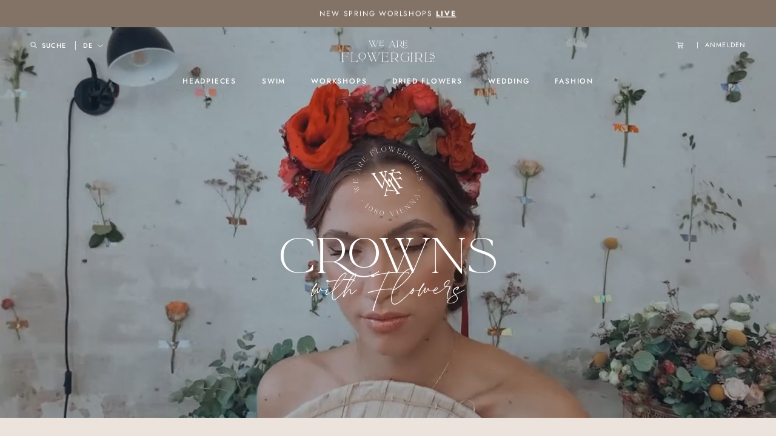

--- FILE ---
content_type: text/html; charset=utf-8
request_url: https://www.weareflowergirls.com/collections/crowns
body_size: 78055
content:
<!doctype html>

<html class="no-js" lang="de">
  <head>
    <meta charset="utf-8"> 
    <meta http-equiv="X-UA-Compatible" content="IE=edge,chrome=1">
    <meta name="viewport" content="width=device-width, initial-scale=1.0, height=device-height, minimum-scale=1.0, maximum-scale=1.0">
    <meta name="theme-color" content="">

    <title>
      Crowns &ndash; We Are Flowergirls
    </title><meta name="description" content="we last a lifetime long Handgemachte Kronen aus Vintage Seideblumen und hochwertig getrockneten und konservierten Gräsern erwarten euch in dieser Kollektion. Mit viel Liebe zum Detail zaubern die Flowergirls in ihrem Wiener Atelier einzigartige Unikate. Mit Bändern aus der Schweiz und Hong Kong City und verziert mit ed"><link rel="canonical" href="https://www.weareflowergirls.com/collections/crowns"><link rel="shortcut icon" href="//www.weareflowergirls.com/cdn/shop/files/Favicon-Strong_1df170c7-6be4-4597-9597-3151eb90978e_96x.png?v=1731927986" type="image/png"><meta property="og:type" content="website">
  <meta property="og:title" content="Crowns">
  <meta property="og:image" content="http://www.weareflowergirls.com/cdn/shop/collections/We-Are-Flowergirls_Flowercrowns_Crowns_Blumenkrone_Hero.jpg?v=1605881908">
  <meta property="og:image:secure_url" content="https://www.weareflowergirls.com/cdn/shop/collections/We-Are-Flowergirls_Flowercrowns_Crowns_Blumenkrone_Hero.jpg?v=1605881908">
  <meta property="og:image:width" content="1000">
  <meta property="og:image:height" content="1499"><meta property="og:description" content="we last a lifetime long Handgemachte Kronen aus Vintage Seideblumen und hochwertig getrockneten und konservierten Gräsern erwarten euch in dieser Kollektion. Mit viel Liebe zum Detail zaubern die Flowergirls in ihrem Wiener Atelier einzigartige Unikate. Mit Bändern aus der Schweiz und Hong Kong City und verziert mit ed"><meta property="og:url" content="https://www.weareflowergirls.com/collections/crowns">
<meta property="og:site_name" content="We Are Flowergirls"><meta name="twitter:card" content="summary"><meta name="twitter:title" content="Crowns">
  <meta name="twitter:description" content="

we last a lifetime long








Handgemachte Kronen aus Vintage Seideblumen und hochwertig getrockneten und konservierten Gräsern erwarten euch in dieser Kollektion. Mit viel Liebe zum Detail zaubern die Flowergirls in ihrem Wiener Atelier einzigartige Unikate. Mit Bändern aus der Schweiz und Hong Kong City und verziert mit edlen Steinen, Perlen und anderen Details. Für Anfertigungen schreibe uns gerne eine Mail.







">
  <meta name="twitter:image" content="https://www.weareflowergirls.com/cdn/shop/collections/We-Are-Flowergirls_Flowercrowns_Crowns_Blumenkrone_Hero_600x600_crop_center.jpg?v=1605881908">
    <style>
  @font-face {
  font-family: Jost;
  font-weight: 500;
  font-style: normal;
  font-display: fallback;
  src: url("//www.weareflowergirls.com/cdn/fonts/jost/jost_n5.7c8497861ffd15f4e1284cd221f14658b0e95d61.woff2") format("woff2"),
       url("//www.weareflowergirls.com/cdn/fonts/jost/jost_n5.fb6a06896db583cc2df5ba1b30d9c04383119dd9.woff") format("woff");
}

  @font-face {
  font-family: Jost;
  font-weight: 400;
  font-style: normal;
  font-display: fallback;
  src: url("//www.weareflowergirls.com/cdn/fonts/jost/jost_n4.d47a1b6347ce4a4c9f437608011273009d91f2b7.woff2") format("woff2"),
       url("//www.weareflowergirls.com/cdn/fonts/jost/jost_n4.791c46290e672b3f85c3d1c651ef2efa3819eadd.woff") format("woff");
}


  @font-face {
  font-family: Jost;
  font-weight: 700;
  font-style: normal;
  font-display: fallback;
  src: url("//www.weareflowergirls.com/cdn/fonts/jost/jost_n7.921dc18c13fa0b0c94c5e2517ffe06139c3615a3.woff2") format("woff2"),
       url("//www.weareflowergirls.com/cdn/fonts/jost/jost_n7.cbfc16c98c1e195f46c536e775e4e959c5f2f22b.woff") format("woff");
}

  @font-face {
  font-family: Jost;
  font-weight: 400;
  font-style: italic;
  font-display: fallback;
  src: url("//www.weareflowergirls.com/cdn/fonts/jost/jost_i4.b690098389649750ada222b9763d55796c5283a5.woff2") format("woff2"),
       url("//www.weareflowergirls.com/cdn/fonts/jost/jost_i4.fd766415a47e50b9e391ae7ec04e2ae25e7e28b0.woff") format("woff");
}

  @font-face {
  font-family: Jost;
  font-weight: 700;
  font-style: italic;
  font-display: fallback;
  src: url("//www.weareflowergirls.com/cdn/fonts/jost/jost_i7.d8201b854e41e19d7ed9b1a31fe4fe71deea6d3f.woff2") format("woff2"),
       url("//www.weareflowergirls.com/cdn/fonts/jost/jost_i7.eae515c34e26b6c853efddc3fc0c552e0de63757.woff") format("woff");
}


  :root {
    --heading-font-family : Jost, sans-serif;
    --heading-font-weight : 500;
    --heading-font-style  : normal;

    --text-font-family : Jost, sans-serif;
    --text-font-weight : 400;
    --text-font-style  : normal;

    --base-text-font-size   : 16px;
    --default-text-font-size: 14px;--background          : #ffffff;
    --background-rgb      : 255, 255, 255;
    --light-background    : #ffffff;
    --light-background-rgb: 255, 255, 255;
    --heading-color       : #000000;
    --text-color          : #000000;
    --text-color-rgb      : 0, 0, 0;
    --text-color-light    : #939393;
    --text-color-light-rgb: 147, 147, 147;
    --link-color          : #323232;
    --link-color-rgb      : 50, 50, 50;
    --border-color        : #d9d9d9;
    --border-color-rgb    : 217, 217, 217;

    --button-background    : #ffffff;
    --button-background-rgb: 255, 255, 255;
    --button-text-color    : #b19784;

    --header-background       : #ffffff;
    --header-heading-color    : #000000;
    --header-light-text-color : #939393;
    --header-border-color     : #d9d9d9;

    --footer-background    : #ffffff;
    --footer-text-color    : #000000;
    --footer-heading-color : #000000;
    --footer-border-color  : #d9d9d9;

    --navigation-background      : #ffffff;
    --navigation-background-rgb  : 255, 255, 255;
    --navigation-text-color      : #000000;
    --navigation-text-color-light: rgba(0, 0, 0, 0.5);
    --navigation-border-color    : rgba(0, 0, 0, 0.25);

    --newsletter-popup-background     : #ffffff;
    --newsletter-popup-text-color     : #1c1b1b;
    --newsletter-popup-text-color-rgb : 28, 27, 27;

    --secondary-elements-background       : #5c5c5c;
    --secondary-elements-background-rgb   : 92, 92, 92;
    --secondary-elements-text-color       : #ffffff;
    --secondary-elements-text-color-light : rgba(255, 255, 255, 0.5);
    --secondary-elements-border-color     : rgba(255, 255, 255, 0.25);

    --product-sale-price-color    : #b19784;
    --product-sale-price-color-rgb: 177, 151, 132;

    /* Products */

    --horizontal-spacing-four-products-per-row: 30px;
        --horizontal-spacing-two-products-per-row : 30px;

    --vertical-spacing-four-products-per-row: 33px;
        --vertical-spacing-two-products-per-row : 33px;

    /* Animation */
    --drawer-transition-timing: cubic-bezier(0.645, 0.045, 0.355, 1);
    --header-base-height: 80px; /* We set a default for browsers that do not support CSS variables */

    /* Cursors */
    --cursor-zoom-in-svg    : url(//www.weareflowergirls.com/cdn/shop/t/4/assets/cursor-zoom-in.svg?v=81805369515859378551606723152);
    --cursor-zoom-in-2x-svg : url(//www.weareflowergirls.com/cdn/shop/t/4/assets/cursor-zoom-in-2x.svg?v=105310648246144601291606723152);
  }
</style>

<script>
  // IE11 does not have support for CSS variables, so we have to polyfill them
  if (!(((window || {}).CSS || {}).supports && window.CSS.supports('(--a: 0)'))) {
    const script = document.createElement('script');
    script.type = 'text/javascript';
    script.src = 'https://cdn.jsdelivr.net/npm/css-vars-ponyfill@2';
    script.onload = function() {
      cssVars({});
    };

    document.getElementsByTagName('head')[0].appendChild(script);
  }
</script>

    <script>window.performance && window.performance.mark && window.performance.mark('shopify.content_for_header.start');</script><meta name="facebook-domain-verification" content="8nccuqe23wuwzi6kx7x26iqodr8vvz">
<meta name="facebook-domain-verification" content="bylq81y861fsuo0pp99pvpiekmz8nf">
<meta id="shopify-digital-wallet" name="shopify-digital-wallet" content="/50544312507/digital_wallets/dialog">
<meta name="shopify-checkout-api-token" content="94e78c273bbb60f6e917dea8144f52d3">
<link rel="alternate" type="application/atom+xml" title="Feed" href="/collections/crowns.atom" />
<link rel="next" href="/collections/crowns?page=2">
<link rel="alternate" hreflang="x-default" href="https://www.weareflowergirls.com/collections/crowns">
<link rel="alternate" hreflang="de" href="https://www.weareflowergirls.com/collections/crowns">
<link rel="alternate" hreflang="en" href="https://www.weareflowergirls.com/en/collections/crowns">
<link rel="alternate" type="application/json+oembed" href="https://www.weareflowergirls.com/collections/crowns.oembed">
<script async="async" src="/checkouts/internal/preloads.js?locale=de-AT"></script>
<link rel="preconnect" href="https://shop.app" crossorigin="anonymous">
<script async="async" src="https://shop.app/checkouts/internal/preloads.js?locale=de-AT&shop_id=50544312507" crossorigin="anonymous"></script>
<script id="apple-pay-shop-capabilities" type="application/json">{"shopId":50544312507,"countryCode":"AT","currencyCode":"EUR","merchantCapabilities":["supports3DS"],"merchantId":"gid:\/\/shopify\/Shop\/50544312507","merchantName":"We Are Flowergirls","requiredBillingContactFields":["postalAddress","email","phone"],"requiredShippingContactFields":["postalAddress","email","phone"],"shippingType":"shipping","supportedNetworks":["visa","maestro","masterCard","amex"],"total":{"type":"pending","label":"We Are Flowergirls","amount":"1.00"},"shopifyPaymentsEnabled":true,"supportsSubscriptions":true}</script>
<script id="shopify-features" type="application/json">{"accessToken":"94e78c273bbb60f6e917dea8144f52d3","betas":["rich-media-storefront-analytics"],"domain":"www.weareflowergirls.com","predictiveSearch":true,"shopId":50544312507,"locale":"de"}</script>
<script>var Shopify = Shopify || {};
Shopify.shop = "we-are-flowergirls-store.myshopify.com";
Shopify.locale = "de";
Shopify.currency = {"active":"EUR","rate":"1.0"};
Shopify.country = "AT";
Shopify.theme = {"name":"WAFG Prestige Production","id":116434600123,"schema_name":"Prestige","schema_version":"4.9.11","theme_store_id":855,"role":"main"};
Shopify.theme.handle = "null";
Shopify.theme.style = {"id":null,"handle":null};
Shopify.cdnHost = "www.weareflowergirls.com/cdn";
Shopify.routes = Shopify.routes || {};
Shopify.routes.root = "/";</script>
<script type="module">!function(o){(o.Shopify=o.Shopify||{}).modules=!0}(window);</script>
<script>!function(o){function n(){var o=[];function n(){o.push(Array.prototype.slice.apply(arguments))}return n.q=o,n}var t=o.Shopify=o.Shopify||{};t.loadFeatures=n(),t.autoloadFeatures=n()}(window);</script>
<script>
  window.ShopifyPay = window.ShopifyPay || {};
  window.ShopifyPay.apiHost = "shop.app\/pay";
  window.ShopifyPay.redirectState = null;
</script>
<script id="shop-js-analytics" type="application/json">{"pageType":"collection"}</script>
<script defer="defer" async type="module" src="//www.weareflowergirls.com/cdn/shopifycloud/shop-js/modules/v2/client.init-shop-cart-sync_XknANqpX.de.esm.js"></script>
<script defer="defer" async type="module" src="//www.weareflowergirls.com/cdn/shopifycloud/shop-js/modules/v2/chunk.common_DvdeXi9P.esm.js"></script>
<script type="module">
  await import("//www.weareflowergirls.com/cdn/shopifycloud/shop-js/modules/v2/client.init-shop-cart-sync_XknANqpX.de.esm.js");
await import("//www.weareflowergirls.com/cdn/shopifycloud/shop-js/modules/v2/chunk.common_DvdeXi9P.esm.js");

  window.Shopify.SignInWithShop?.initShopCartSync?.({"fedCMEnabled":true,"windoidEnabled":true});

</script>
<script>
  window.Shopify = window.Shopify || {};
  if (!window.Shopify.featureAssets) window.Shopify.featureAssets = {};
  window.Shopify.featureAssets['shop-js'] = {"shop-cart-sync":["modules/v2/client.shop-cart-sync_D9JQGxjh.de.esm.js","modules/v2/chunk.common_DvdeXi9P.esm.js"],"init-fed-cm":["modules/v2/client.init-fed-cm_DMo35JdQ.de.esm.js","modules/v2/chunk.common_DvdeXi9P.esm.js"],"init-windoid":["modules/v2/client.init-windoid_B3VvhkL7.de.esm.js","modules/v2/chunk.common_DvdeXi9P.esm.js"],"shop-cash-offers":["modules/v2/client.shop-cash-offers_CYQv6hn3.de.esm.js","modules/v2/chunk.common_DvdeXi9P.esm.js","modules/v2/chunk.modal_CkJq5XGD.esm.js"],"shop-button":["modules/v2/client.shop-button_Baq_RTkq.de.esm.js","modules/v2/chunk.common_DvdeXi9P.esm.js"],"init-shop-email-lookup-coordinator":["modules/v2/client.init-shop-email-lookup-coordinator_Bz_MA9Op.de.esm.js","modules/v2/chunk.common_DvdeXi9P.esm.js"],"shop-toast-manager":["modules/v2/client.shop-toast-manager_DCWfOqRF.de.esm.js","modules/v2/chunk.common_DvdeXi9P.esm.js"],"shop-login-button":["modules/v2/client.shop-login-button_caaxNUOr.de.esm.js","modules/v2/chunk.common_DvdeXi9P.esm.js","modules/v2/chunk.modal_CkJq5XGD.esm.js"],"avatar":["modules/v2/client.avatar_BTnouDA3.de.esm.js"],"init-shop-cart-sync":["modules/v2/client.init-shop-cart-sync_XknANqpX.de.esm.js","modules/v2/chunk.common_DvdeXi9P.esm.js"],"pay-button":["modules/v2/client.pay-button_CKXSOdRt.de.esm.js","modules/v2/chunk.common_DvdeXi9P.esm.js"],"init-shop-for-new-customer-accounts":["modules/v2/client.init-shop-for-new-customer-accounts_CbyP-mMl.de.esm.js","modules/v2/client.shop-login-button_caaxNUOr.de.esm.js","modules/v2/chunk.common_DvdeXi9P.esm.js","modules/v2/chunk.modal_CkJq5XGD.esm.js"],"init-customer-accounts-sign-up":["modules/v2/client.init-customer-accounts-sign-up_CDG_EMX9.de.esm.js","modules/v2/client.shop-login-button_caaxNUOr.de.esm.js","modules/v2/chunk.common_DvdeXi9P.esm.js","modules/v2/chunk.modal_CkJq5XGD.esm.js"],"shop-follow-button":["modules/v2/client.shop-follow-button_DKjGFHnv.de.esm.js","modules/v2/chunk.common_DvdeXi9P.esm.js","modules/v2/chunk.modal_CkJq5XGD.esm.js"],"checkout-modal":["modules/v2/client.checkout-modal_DiCgWgoC.de.esm.js","modules/v2/chunk.common_DvdeXi9P.esm.js","modules/v2/chunk.modal_CkJq5XGD.esm.js"],"init-customer-accounts":["modules/v2/client.init-customer-accounts_CBDBRCw9.de.esm.js","modules/v2/client.shop-login-button_caaxNUOr.de.esm.js","modules/v2/chunk.common_DvdeXi9P.esm.js","modules/v2/chunk.modal_CkJq5XGD.esm.js"],"lead-capture":["modules/v2/client.lead-capture_ASe7qa-m.de.esm.js","modules/v2/chunk.common_DvdeXi9P.esm.js","modules/v2/chunk.modal_CkJq5XGD.esm.js"],"shop-login":["modules/v2/client.shop-login_Cve_5msa.de.esm.js","modules/v2/chunk.common_DvdeXi9P.esm.js","modules/v2/chunk.modal_CkJq5XGD.esm.js"],"payment-terms":["modules/v2/client.payment-terms_D0YjRyyK.de.esm.js","modules/v2/chunk.common_DvdeXi9P.esm.js","modules/v2/chunk.modal_CkJq5XGD.esm.js"]};
</script>
<script>(function() {
  var isLoaded = false;
  function asyncLoad() {
    if (isLoaded) return;
    isLoaded = true;
    var urls = ["https:\/\/chimpstatic.com\/mcjs-connected\/js\/users\/29a9d67a009d63b46cbf8c54b\/1c6dd308d95d2927e100ae2a8.js?shop=we-are-flowergirls-store.myshopify.com","https:\/\/js.smile.io\/v1\/smile-shopify.js?shop=we-are-flowergirls-store.myshopify.com","https:\/\/loox.io\/widget\/8Mz0Er9Vci\/loox.1743071898325.js?shop=we-are-flowergirls-store.myshopify.com","\/\/cdn.shopify.com\/proxy\/ca2450b4d68179b958e5554dbf53eb387613e734c517febf751d7434bcd5588c\/api.goaffpro.com\/loader.js?shop=we-are-flowergirls-store.myshopify.com\u0026sp-cache-control=cHVibGljLCBtYXgtYWdlPTkwMA"];
    for (var i = 0; i < urls.length; i++) {
      var s = document.createElement('script');
      s.type = 'text/javascript';
      s.async = true;
      s.src = urls[i];
      var x = document.getElementsByTagName('script')[0];
      x.parentNode.insertBefore(s, x);
    }
  };
  if(window.attachEvent) {
    window.attachEvent('onload', asyncLoad);
  } else {
    window.addEventListener('load', asyncLoad, false);
  }
})();</script>
<script id="__st">var __st={"a":50544312507,"offset":3600,"reqid":"6a9faa4f-1c77-4b64-bfc6-89adc4469971-1768890034","pageurl":"www.weareflowergirls.com\/collections\/crowns","u":"fcbaac7ab249","p":"collection","rtyp":"collection","rid":234888298683};</script>
<script>window.ShopifyPaypalV4VisibilityTracking = true;</script>
<script id="captcha-bootstrap">!function(){'use strict';const t='contact',e='account',n='new_comment',o=[[t,t],['blogs',n],['comments',n],[t,'customer']],c=[[e,'customer_login'],[e,'guest_login'],[e,'recover_customer_password'],[e,'create_customer']],r=t=>t.map((([t,e])=>`form[action*='/${t}']:not([data-nocaptcha='true']) input[name='form_type'][value='${e}']`)).join(','),a=t=>()=>t?[...document.querySelectorAll(t)].map((t=>t.form)):[];function s(){const t=[...o],e=r(t);return a(e)}const i='password',u='form_key',d=['recaptcha-v3-token','g-recaptcha-response','h-captcha-response',i],f=()=>{try{return window.sessionStorage}catch{return}},m='__shopify_v',_=t=>t.elements[u];function p(t,e,n=!1){try{const o=window.sessionStorage,c=JSON.parse(o.getItem(e)),{data:r}=function(t){const{data:e,action:n}=t;return t[m]||n?{data:e,action:n}:{data:t,action:n}}(c);for(const[e,n]of Object.entries(r))t.elements[e]&&(t.elements[e].value=n);n&&o.removeItem(e)}catch(o){console.error('form repopulation failed',{error:o})}}const l='form_type',E='cptcha';function T(t){t.dataset[E]=!0}const w=window,h=w.document,L='Shopify',v='ce_forms',y='captcha';let A=!1;((t,e)=>{const n=(g='f06e6c50-85a8-45c8-87d0-21a2b65856fe',I='https://cdn.shopify.com/shopifycloud/storefront-forms-hcaptcha/ce_storefront_forms_captcha_hcaptcha.v1.5.2.iife.js',D={infoText:'Durch hCaptcha geschützt',privacyText:'Datenschutz',termsText:'Allgemeine Geschäftsbedingungen'},(t,e,n)=>{const o=w[L][v],c=o.bindForm;if(c)return c(t,g,e,D).then(n);var r;o.q.push([[t,g,e,D],n]),r=I,A||(h.body.append(Object.assign(h.createElement('script'),{id:'captcha-provider',async:!0,src:r})),A=!0)});var g,I,D;w[L]=w[L]||{},w[L][v]=w[L][v]||{},w[L][v].q=[],w[L][y]=w[L][y]||{},w[L][y].protect=function(t,e){n(t,void 0,e),T(t)},Object.freeze(w[L][y]),function(t,e,n,w,h,L){const[v,y,A,g]=function(t,e,n){const i=e?o:[],u=t?c:[],d=[...i,...u],f=r(d),m=r(i),_=r(d.filter((([t,e])=>n.includes(e))));return[a(f),a(m),a(_),s()]}(w,h,L),I=t=>{const e=t.target;return e instanceof HTMLFormElement?e:e&&e.form},D=t=>v().includes(t);t.addEventListener('submit',(t=>{const e=I(t);if(!e)return;const n=D(e)&&!e.dataset.hcaptchaBound&&!e.dataset.recaptchaBound,o=_(e),c=g().includes(e)&&(!o||!o.value);(n||c)&&t.preventDefault(),c&&!n&&(function(t){try{if(!f())return;!function(t){const e=f();if(!e)return;const n=_(t);if(!n)return;const o=n.value;o&&e.removeItem(o)}(t);const e=Array.from(Array(32),(()=>Math.random().toString(36)[2])).join('');!function(t,e){_(t)||t.append(Object.assign(document.createElement('input'),{type:'hidden',name:u})),t.elements[u].value=e}(t,e),function(t,e){const n=f();if(!n)return;const o=[...t.querySelectorAll(`input[type='${i}']`)].map((({name:t})=>t)),c=[...d,...o],r={};for(const[a,s]of new FormData(t).entries())c.includes(a)||(r[a]=s);n.setItem(e,JSON.stringify({[m]:1,action:t.action,data:r}))}(t,e)}catch(e){console.error('failed to persist form',e)}}(e),e.submit())}));const S=(t,e)=>{t&&!t.dataset[E]&&(n(t,e.some((e=>e===t))),T(t))};for(const o of['focusin','change'])t.addEventListener(o,(t=>{const e=I(t);D(e)&&S(e,y())}));const B=e.get('form_key'),M=e.get(l),P=B&&M;t.addEventListener('DOMContentLoaded',(()=>{const t=y();if(P)for(const e of t)e.elements[l].value===M&&p(e,B);[...new Set([...A(),...v().filter((t=>'true'===t.dataset.shopifyCaptcha))])].forEach((e=>S(e,t)))}))}(h,new URLSearchParams(w.location.search),n,t,e,['guest_login'])})(!0,!0)}();</script>
<script integrity="sha256-4kQ18oKyAcykRKYeNunJcIwy7WH5gtpwJnB7kiuLZ1E=" data-source-attribution="shopify.loadfeatures" defer="defer" src="//www.weareflowergirls.com/cdn/shopifycloud/storefront/assets/storefront/load_feature-a0a9edcb.js" crossorigin="anonymous"></script>
<script crossorigin="anonymous" defer="defer" src="//www.weareflowergirls.com/cdn/shopifycloud/storefront/assets/shopify_pay/storefront-65b4c6d7.js?v=20250812"></script>
<script data-source-attribution="shopify.dynamic_checkout.dynamic.init">var Shopify=Shopify||{};Shopify.PaymentButton=Shopify.PaymentButton||{isStorefrontPortableWallets:!0,init:function(){window.Shopify.PaymentButton.init=function(){};var t=document.createElement("script");t.src="https://www.weareflowergirls.com/cdn/shopifycloud/portable-wallets/latest/portable-wallets.de.js",t.type="module",document.head.appendChild(t)}};
</script>
<script data-source-attribution="shopify.dynamic_checkout.buyer_consent">
  function portableWalletsHideBuyerConsent(e){var t=document.getElementById("shopify-buyer-consent"),n=document.getElementById("shopify-subscription-policy-button");t&&n&&(t.classList.add("hidden"),t.setAttribute("aria-hidden","true"),n.removeEventListener("click",e))}function portableWalletsShowBuyerConsent(e){var t=document.getElementById("shopify-buyer-consent"),n=document.getElementById("shopify-subscription-policy-button");t&&n&&(t.classList.remove("hidden"),t.removeAttribute("aria-hidden"),n.addEventListener("click",e))}window.Shopify?.PaymentButton&&(window.Shopify.PaymentButton.hideBuyerConsent=portableWalletsHideBuyerConsent,window.Shopify.PaymentButton.showBuyerConsent=portableWalletsShowBuyerConsent);
</script>
<script data-source-attribution="shopify.dynamic_checkout.cart.bootstrap">document.addEventListener("DOMContentLoaded",(function(){function t(){return document.querySelector("shopify-accelerated-checkout-cart, shopify-accelerated-checkout")}if(t())Shopify.PaymentButton.init();else{new MutationObserver((function(e,n){t()&&(Shopify.PaymentButton.init(),n.disconnect())})).observe(document.body,{childList:!0,subtree:!0})}}));
</script>
<script id='scb4127' type='text/javascript' async='' src='https://www.weareflowergirls.com/cdn/shopifycloud/privacy-banner/storefront-banner.js'></script><link id="shopify-accelerated-checkout-styles" rel="stylesheet" media="screen" href="https://www.weareflowergirls.com/cdn/shopifycloud/portable-wallets/latest/accelerated-checkout-backwards-compat.css" crossorigin="anonymous">
<style id="shopify-accelerated-checkout-cart">
        #shopify-buyer-consent {
  margin-top: 1em;
  display: inline-block;
  width: 100%;
}

#shopify-buyer-consent.hidden {
  display: none;
}

#shopify-subscription-policy-button {
  background: none;
  border: none;
  padding: 0;
  text-decoration: underline;
  font-size: inherit;
  cursor: pointer;
}

#shopify-subscription-policy-button::before {
  box-shadow: none;
}

      </style>

<script>window.performance && window.performance.mark && window.performance.mark('shopify.content_for_header.end');</script>

    <link rel="stylesheet" href="//www.weareflowergirls.com/cdn/shop/t/4/assets/theme.css?v=133065472595787645011768732033">

    <script>// This allows to expose several variables to the global scope, to be used in scripts
      window.theme = {
        pageType: "collection",
        moneyFormat: "€{{amount_with_comma_separator}}",
        moneyWithCurrencyFormat: "€{{amount_with_comma_separator}}",
        productImageSize: "natural",
        searchMode: "product",
        showPageTransition: false,
        showElementStaggering: false,
        showImageZooming: true
      };

      window.routes = {
        rootUrl: "\/",
        cartUrl: "\/cart",
        cartAddUrl: "\/cart\/add",
        cartChangeUrl: "\/cart\/change",
        searchUrl: "\/search",
        productRecommendationsUrl: "\/recommendations\/products"
      };

      window.languages = {
        cartAddNote: "Bestellnotiz hinzufügen",
        cartEditNote: "Bestellnotiz bearbeiten",
        productImageLoadingError: "This image could not be loaded. Please try to reload the page.",
        productFormAddToCart: "In den Warenkorb",
        productFormUnavailable: "Unavailable",
        productFormSoldOut: "Sold Out",
        shippingEstimatorOneResult: "1 option available:",
        shippingEstimatorMoreResults: "{{count}} options available:",
        shippingEstimatorNoResults: "No shipping could be found"
      };

      window.lazySizesConfig = {
        loadHidden: false,
        hFac: 0.5,
        expFactor: 2,
        ricTimeout: 150,
        lazyClass: 'Image--lazyLoad',
        loadingClass: 'Image--lazyLoading',
        loadedClass: 'Image--lazyLoaded'
      };

      Shopify.Cart = Shopify.Cart || {};
      Shopify.Cart.GiftWrap = {};

      document.documentElement.className = document.documentElement.className.replace('no-js', 'js');
      document.documentElement.style.setProperty('--window-height', window.innerHeight + 'px');

      // We do a quick detection of some features (we could use Modernizr but for so little...)
      (function() {
        document.documentElement.className += ((window.CSS && window.CSS.supports('(position: sticky) or (position: -webkit-sticky)')) ? ' supports-sticky' : ' no-supports-sticky');
        document.documentElement.className += (window.matchMedia('(-moz-touch-enabled: 1), (hover: none)')).matches ? ' no-supports-hover' : ' supports-hover';
      }());
    </script>

    <script src="//www.weareflowergirls.com/cdn/shop/t/4/assets/lazysizes.min.js?v=174358363404432586981606723119" async></script><script
  src="https://code.jquery.com/jquery-3.5.1.min.js"
  integrity="sha256-9/aliU8dGd2tb6OSsuzixeV4y/faTqgFtohetphbbj0="
  crossorigin="anonymous"></script>
    <script src="https://polyfill-fastly.net/v3/polyfill.min.js?unknown=polyfill&features=fetch,Element.prototype.closest,Element.prototype.remove,Element.prototype.classList,Array.prototype.includes,Array.prototype.fill,Object.assign,CustomEvent,IntersectionObserver,IntersectionObserverEntry,URL" defer></script>
    <script src="//www.weareflowergirls.com/cdn/shop/t/4/assets/libs.min.js?v=26178543184394469741606723120" defer></script>
    <script src="//www.weareflowergirls.com/cdn/shop/t/4/assets/theme.min.js?v=34657225186783301491616671065" defer></script>
    <script src="//www.weareflowergirls.com/cdn/shop/t/4/assets/custom.js?v=129734726741011876161677188696" defer></script>

    <script>
      (function () {
        window.onpageshow = function() {
          if (window.theme.showPageTransition) {
            var pageTransition = document.querySelector('.PageTransition');

            if (pageTransition) {
              pageTransition.style.visibility = 'visible';
              pageTransition.style.opacity = '0';
            }
          }

          // When the page is loaded from the cache, we have to reload the cart content
          document.documentElement.dispatchEvent(new CustomEvent('cart:refresh', {
            bubbles: true
          }));
        };
      })();
    </script>

    


  <script type="application/ld+json">
  {
    "@context": "http://schema.org",
    "@type": "BreadcrumbList",
  "itemListElement": [{
      "@type": "ListItem",
      "position": 1,
      "name": "Translation missing: de.general.breadcrumb.home",
      "item": "https://www.weareflowergirls.com"
    },{
          "@type": "ListItem",
          "position": 2,
          "name": "Crowns",
          "item": "https://www.weareflowergirls.com/collections/crowns"
        }]
  }
  </script>

  <!-- BEGIN app block: shopify://apps/langify/blocks/langify/b50c2edb-8c63-4e36-9e7c-a7fdd62ddb8f --><!-- BEGIN app snippet: ly-switcher-factory -->




<style>
  .ly-switcher-wrapper.ly-hide, .ly-recommendation.ly-hide, .ly-recommendation .ly-submit-btn {
    display: none !important;
  }

  #ly-switcher-factory-template {
    display: none;
  }


  
</style>


<template id="ly-switcher-factory-template">
<div data-breakpoint="" class="ly-switcher-wrapper ly-breakpoint-1 fixed bottom_right ly-hide" style="font-size: 14px; margin: 0px 0px; "><div data-dropup="false" onclick="langify.switcher.toggleSwitcherOpen(this)" class="ly-languages-switcher ly-custom-dropdown-switcher ly-bright-theme" style=" margin: 0px 0px;">
          <span role="button" tabindex="0" aria-label="Selected language: Deutsch" aria-expanded="false" aria-controls="languagesSwitcherList-1" class="ly-custom-dropdown-current" style="background: #ffffff; color: #000000;  "><i class="ly-icon ly-flag-icon ly-flag-icon-de de "></i><span class="ly-custom-dropdown-current-inner ly-custom-dropdown-current-inner-text">Deutsch
</span>
<div aria-hidden="true" class="ly-arrow ly-arrow-black stroke" style="vertical-align: middle; width: 14.0px; height: 14.0px;">
        <svg xmlns="http://www.w3.org/2000/svg" viewBox="0 0 14.0 14.0" height="14.0px" width="14.0px" style="position: absolute;">
          <path d="M1 4.5 L7.0 10.5 L13.0 4.5" fill="transparent" stroke="#000000" stroke-width="1px"/>
        </svg>
      </div>
          </span>
          <ul id="languagesSwitcherList-1" role="list" class="ly-custom-dropdown-list ly-is-open ly-bright-theme" style="background: #ffffff; color: #000000; "><li key="de" style="color: #000000;  margin: 0px 0px;" tabindex="-1">
                  <a class="ly-custom-dropdown-list-element ly-languages-switcher-link ly-bright-theme"
                    href="#"
                      data-language-code="de" 
                    
                    data-ly-locked="true" rel="nofollow"><i class="ly-icon ly-flag-icon ly-flag-icon-de"></i><span class="ly-custom-dropdown-list-element-right">Deutsch</span></a>
                </li><li key="en" style="color: #000000;  margin: 0px 0px;" tabindex="-1">
                  <a class="ly-custom-dropdown-list-element ly-languages-switcher-link ly-bright-theme"
                    href="#"
                      data-language-code="en" 
                    
                    data-ly-locked="true" rel="nofollow"><i class="ly-icon ly-flag-icon ly-flag-icon-en"></i><span class="ly-custom-dropdown-list-element-right">Englisch</span></a>
                </li></ul>
        </div></div>
</template><link rel="preload stylesheet" href="https://cdn.shopify.com/extensions/019a5e5e-a484-720d-b1ab-d37a963e7bba/extension-langify-79/assets/langify-flags.css" as="style" media="print" onload="this.media='all'; this.onload=null;"><!-- END app snippet -->

<script>
  var langify = window.langify || {};
  var customContents = {};
  var customContents_image = {};
  var langifySettingsOverwrites = {};
  var defaultSettings = {
    debug: false,               // BOOL : Enable/disable console logs
    observe: true,              // BOOL : Enable/disable the entire mutation observer (off switch)
    observeLinks: false,
    observeImages: true,
    observeCustomContents: true,
    maxMutations: 5,
    timeout: 100,               // INT : Milliseconds to wait after a mutation, before the next mutation event will be allowed for the element
    linksBlacklist: [],
    usePlaceholderMatching: false
  };

  if(langify.settings) { 
    langifySettingsOverwrites = Object.assign({}, langify.settings);
    langify.settings = Object.assign(defaultSettings, langify.settings); 
  } else { 
    langify.settings = defaultSettings; 
  }

  langify.settings.theme = null;
  langify.settings.switcher = null;
  if(langify.settings.switcher === null) {
    langify.settings.switcher = {};
  }
  langify.settings.switcher.customIcons = null;

  langify.locale = langify.locale || {
    country_code: "AT",
    language_code: "de",
    currency_code: null,
    primary: true,
    iso_code: "de",
    root_url: "\/",
    language_id: "ly126849",
    shop_url: "https:\/\/www.weareflowergirls.com",
    domain_feature_enabled: null,
    languages: [{
        iso_code: "de",
        root_url: "\/",
        domain: null,
      },{
        iso_code: "en",
        root_url: "\/en",
        domain: null,
      },]
  };

  langify.localization = {
    available_countries: ["Ägypten","Äquatorialguinea","Äthiopien","Afghanistan","Ålandinseln","Albanien","Algerien","Amerikanische Überseeinseln","Andorra","Angola","Anguilla","Antigua und Barbuda","Argentinien","Armenien","Aruba","Ascension","Aserbaidschan","Australien","Bahamas","Bahrain","Bangladesch","Barbados","Belarus","Belgien","Belize","Benin","Bermuda","Bhutan","Bolivien","Bosnien und Herzegowina","Botsuana","Brasilien","Britische Jungferninseln","Britisches Territorium im Indischen Ozean","Brunei Darussalam","Bulgarien","Burkina Faso","Burundi","Cabo Verde","Chile","China","Cookinseln","Costa Rica","Côte d’Ivoire","Curaçao","Dänemark","Deutschland","Dominica","Dominikanische Republik","Dschibuti","Ecuador","El Salvador","Eritrea","Estland","Eswatini","Färöer","Falklandinseln","Fidschi","Finnland","Frankreich","Französisch-Guayana","Französisch-Polynesien","Französische Südgebiete","Gabun","Gambia","Georgien","Ghana","Gibraltar","Grenada","Griechenland","Grönland","Guadeloupe","Guatemala","Guernsey","Guinea","Guinea-Bissau","Guyana","Haiti","Honduras","Indien","Indonesien","Irak","Irland","Island","Isle of Man","Israel","Italien","Jamaika","Japan","Jemen","Jersey","Jordanien","Kaimaninseln","Kambodscha","Kamerun","Kanada","Karibische Niederlande","Kasachstan","Katar","Kenia","Kirgisistan","Kiribati","Kokosinseln","Kolumbien","Komoren","Kongo-Brazzaville","Kongo-Kinshasa","Kosovo","Kroatien","Kuwait","Laos","Lesotho","Lettland","Libanon","Liberia","Libyen","Liechtenstein","Litauen","Luxemburg","Madagaskar","Malawi","Malaysia","Malediven","Mali","Malta","Marokko","Martinique","Mauretanien","Mauritius","Mayotte","Mexiko","Monaco","Mongolei","Montenegro","Montserrat","Mosambik","Myanmar","Namibia","Nauru","Nepal","Neukaledonien","Neuseeland","Nicaragua","Niederlande","Niger","Nigeria","Niue","Nordmazedonien","Norfolkinsel","Norwegen","Österreich","Oman","Pakistan","Palästinensische Autonomiegebiete","Panama","Papua-Neuguinea","Paraguay","Peru","Philippinen","Pitcairninseln","Polen","Portugal","Republik Moldau","Réunion","Ruanda","Rumänien","Russland","Salomonen","Sambia","Samoa","San Marino","São Tomé und Príncipe","Saudi-Arabien","Schweden","Schweiz","Senegal","Serbien","Seychellen","Sierra Leone","Simbabwe","Singapur","Sint Maarten","Slowakei","Slowenien","Somalia","Sonderverwaltungsregion Hongkong","Sonderverwaltungsregion Macau","Spanien","Spitzbergen und Jan Mayen","Sri Lanka","St. Barthélemy","St. Helena","St. Kitts und Nevis","St. Lucia","St. Martin","St. Pierre und Miquelon","St. Vincent und die Grenadinen","Sudan","Südafrika","Südgeorgien und die Südlichen Sandwichinseln","Südkorea","Südsudan","Suriname","Tadschikistan","Taiwan","Tansania","Thailand","Timor-Leste","Togo","Tokelau","Tonga","Trinidad und Tobago","Tristan da Cunha","Tschad","Tschechien","Türkei","Tunesien","Turkmenistan","Turks- und Caicosinseln","Tuvalu","Uganda","Ukraine","Ungarn","Uruguay","Usbekistan","Vanuatu","Vatikanstadt","Venezuela","Vereinigte Arabische Emirate","Vereinigte Staaten","Vereinigtes Königreich","Vietnam","Wallis und Futuna","Weihnachtsinsel","Westsahara","Zentralafrikanische Republik","Zypern"],
    available_languages: [{"shop_locale":{"locale":"de","enabled":true,"primary":true,"published":true}},{"shop_locale":{"locale":"en","enabled":true,"primary":false,"published":true}}],
    country: "Österreich",
    language: {"shop_locale":{"locale":"de","enabled":true,"primary":true,"published":true}},
    market: {
      handle: "at",
      id: 23789806,
      metafields: {"error":"json not allowed for this object"},
    }
  };

  // Disable link correction ALWAYS on languages with mapped domains
  
  if(langify.locale.root_url == '/') {
    langify.settings.observeLinks = false;
  }


  function extractImageObject(val) {
  if (!val || val === '') return false;

  // Handle src-sets (e.g., "image_600x600.jpg 1x, image_1200x1200.jpg 2x")
  if (val.search(/([0-9]+w?h?x?,)/gi) > -1) {
    val = val.split(/([0-9]+w?h?x?,)/gi)[0];
  }

  const hostBegin = val.indexOf('//') !== -1 ? val.indexOf('//') : 0;
  const hostEnd = val.lastIndexOf('/') + 1;
  const host = val.substring(hostBegin, hostEnd);
  let afterHost = val.substring(hostEnd);

  // Remove query/hash fragments
  afterHost = afterHost.split('#')[0].split('?')[0];

  // Extract name before any Shopify modifiers or file extension
  // e.g., "photo_600x600_crop_center@2x.jpg" → "photo"
  const name = afterHost.replace(
    /(_[0-9]+x[0-9]*|_{width}x|_{size})?(_crop_(top|center|bottom|left|right))?(@[0-9]*x)?(\.progressive)?(\.(png\.jpg|jpe?g|png|gif|webp))?$/i,
    ''
  );

  // Extract file extension (if any)
  let type = '';
  const match = afterHost.match(/\.(png\.jpg|jpe?g|png|gif|webp)$/i);
  if (match) {
    type = match[1].replace('png.jpg', 'jpg'); // fix weird double-extension cases
  }

  // Clean file name with extension or suffixes normalized
  const file = afterHost.replace(
    /(_[0-9]+x[0-9]*|_{width}x|_{size})?(_crop_(top|center|bottom|left|right))?(@[0-9]*x)?(\.progressive)?(\.(png\.jpg|jpe?g|png|gif|webp))?$/i,
    type ? '.' + type : ''
  );

  return { host, name, type, file };
}



  /* Custom Contents Section*/
  var customContents = {};

  // Images Section
  

</script><link rel="preload stylesheet" href="https://cdn.shopify.com/extensions/019a5e5e-a484-720d-b1ab-d37a963e7bba/extension-langify-79/assets/langify-lib.css" as="style" media="print" onload="this.media='all'; this.onload=null;"><!-- END app block --><!-- BEGIN app block: shopify://apps/triplewhale/blocks/triple_pixel_snippet/483d496b-3f1a-4609-aea7-8eee3b6b7a2a --><link rel='preconnect dns-prefetch' href='https://api.config-security.com/' crossorigin />
<link rel='preconnect dns-prefetch' href='https://conf.config-security.com/' crossorigin />
<script>
/* >> TriplePixel :: start*/
window.TriplePixelData={TripleName:"we-are-flowergirls-store.myshopify.com",ver:"2.16",plat:"SHOPIFY",isHeadless:false,src:'SHOPIFY_EXT',product:{id:"",name:``,price:"",variant:""},search:"",collection:"234888298683",cart:"drawer",template:"collection",curr:"EUR" || "EUR"},function(W,H,A,L,E,_,B,N){function O(U,T,P,H,R){void 0===R&&(R=!1),H=new XMLHttpRequest,P?(H.open("POST",U,!0),H.setRequestHeader("Content-Type","text/plain")):H.open("GET",U,!0),H.send(JSON.stringify(P||{})),H.onreadystatechange=function(){4===H.readyState&&200===H.status?(R=H.responseText,U.includes("/first")?eval(R):P||(N[B]=R)):(299<H.status||H.status<200)&&T&&!R&&(R=!0,O(U,T-1,P))}}if(N=window,!N[H+"sn"]){N[H+"sn"]=1,L=function(){return Date.now().toString(36)+"_"+Math.random().toString(36)};try{A.setItem(H,1+(0|A.getItem(H)||0)),(E=JSON.parse(A.getItem(H+"U")||"[]")).push({u:location.href,r:document.referrer,t:Date.now(),id:L()}),A.setItem(H+"U",JSON.stringify(E))}catch(e){}var i,m,p;A.getItem('"!nC`')||(_=A,A=N,A[H]||(E=A[H]=function(t,e,i){return void 0===i&&(i=[]),"State"==t?E.s:(W=L(),(E._q=E._q||[]).push([W,t,e].concat(i)),W)},E.s="Installed",E._q=[],E.ch=W,B="configSecurityConfModel",N[B]=1,O("https://conf.config-security.com/model",5),i=L(),m=A[atob("c2NyZWVu")],_.setItem("di_pmt_wt",i),p={id:i,action:"profile",avatar:_.getItem("auth-security_rand_salt_"),time:m[atob("d2lkdGg=")]+":"+m[atob("aGVpZ2h0")],host:A.TriplePixelData.TripleName,plat:A.TriplePixelData.plat,url:window.location.href.slice(0,500),ref:document.referrer,ver:A.TriplePixelData.ver},O("https://api.config-security.com/event",5,p),O("https://api.config-security.com/first?host=".concat(p.host,"&plat=").concat(p.plat),5)))}}("","TriplePixel",localStorage);
/* << TriplePixel :: end*/
</script>



<!-- END app block --><script src="https://cdn.shopify.com/extensions/019a5e5e-a484-720d-b1ab-d37a963e7bba/extension-langify-79/assets/langify-lib.js" type="text/javascript" defer="defer"></script>
<link href="https://monorail-edge.shopifysvc.com" rel="dns-prefetch">
<script>(function(){if ("sendBeacon" in navigator && "performance" in window) {try {var session_token_from_headers = performance.getEntriesByType('navigation')[0].serverTiming.find(x => x.name == '_s').description;} catch {var session_token_from_headers = undefined;}var session_cookie_matches = document.cookie.match(/_shopify_s=([^;]*)/);var session_token_from_cookie = session_cookie_matches && session_cookie_matches.length === 2 ? session_cookie_matches[1] : "";var session_token = session_token_from_headers || session_token_from_cookie || "";function handle_abandonment_event(e) {var entries = performance.getEntries().filter(function(entry) {return /monorail-edge.shopifysvc.com/.test(entry.name);});if (!window.abandonment_tracked && entries.length === 0) {window.abandonment_tracked = true;var currentMs = Date.now();var navigation_start = performance.timing.navigationStart;var payload = {shop_id: 50544312507,url: window.location.href,navigation_start,duration: currentMs - navigation_start,session_token,page_type: "collection"};window.navigator.sendBeacon("https://monorail-edge.shopifysvc.com/v1/produce", JSON.stringify({schema_id: "online_store_buyer_site_abandonment/1.1",payload: payload,metadata: {event_created_at_ms: currentMs,event_sent_at_ms: currentMs}}));}}window.addEventListener('pagehide', handle_abandonment_event);}}());</script>
<script id="web-pixels-manager-setup">(function e(e,d,r,n,o){if(void 0===o&&(o={}),!Boolean(null===(a=null===(i=window.Shopify)||void 0===i?void 0:i.analytics)||void 0===a?void 0:a.replayQueue)){var i,a;window.Shopify=window.Shopify||{};var t=window.Shopify;t.analytics=t.analytics||{};var s=t.analytics;s.replayQueue=[],s.publish=function(e,d,r){return s.replayQueue.push([e,d,r]),!0};try{self.performance.mark("wpm:start")}catch(e){}var l=function(){var e={modern:/Edge?\/(1{2}[4-9]|1[2-9]\d|[2-9]\d{2}|\d{4,})\.\d+(\.\d+|)|Firefox\/(1{2}[4-9]|1[2-9]\d|[2-9]\d{2}|\d{4,})\.\d+(\.\d+|)|Chrom(ium|e)\/(9{2}|\d{3,})\.\d+(\.\d+|)|(Maci|X1{2}).+ Version\/(15\.\d+|(1[6-9]|[2-9]\d|\d{3,})\.\d+)([,.]\d+|)( \(\w+\)|)( Mobile\/\w+|) Safari\/|Chrome.+OPR\/(9{2}|\d{3,})\.\d+\.\d+|(CPU[ +]OS|iPhone[ +]OS|CPU[ +]iPhone|CPU IPhone OS|CPU iPad OS)[ +]+(15[._]\d+|(1[6-9]|[2-9]\d|\d{3,})[._]\d+)([._]\d+|)|Android:?[ /-](13[3-9]|1[4-9]\d|[2-9]\d{2}|\d{4,})(\.\d+|)(\.\d+|)|Android.+Firefox\/(13[5-9]|1[4-9]\d|[2-9]\d{2}|\d{4,})\.\d+(\.\d+|)|Android.+Chrom(ium|e)\/(13[3-9]|1[4-9]\d|[2-9]\d{2}|\d{4,})\.\d+(\.\d+|)|SamsungBrowser\/([2-9]\d|\d{3,})\.\d+/,legacy:/Edge?\/(1[6-9]|[2-9]\d|\d{3,})\.\d+(\.\d+|)|Firefox\/(5[4-9]|[6-9]\d|\d{3,})\.\d+(\.\d+|)|Chrom(ium|e)\/(5[1-9]|[6-9]\d|\d{3,})\.\d+(\.\d+|)([\d.]+$|.*Safari\/(?![\d.]+ Edge\/[\d.]+$))|(Maci|X1{2}).+ Version\/(10\.\d+|(1[1-9]|[2-9]\d|\d{3,})\.\d+)([,.]\d+|)( \(\w+\)|)( Mobile\/\w+|) Safari\/|Chrome.+OPR\/(3[89]|[4-9]\d|\d{3,})\.\d+\.\d+|(CPU[ +]OS|iPhone[ +]OS|CPU[ +]iPhone|CPU IPhone OS|CPU iPad OS)[ +]+(10[._]\d+|(1[1-9]|[2-9]\d|\d{3,})[._]\d+)([._]\d+|)|Android:?[ /-](13[3-9]|1[4-9]\d|[2-9]\d{2}|\d{4,})(\.\d+|)(\.\d+|)|Mobile Safari.+OPR\/([89]\d|\d{3,})\.\d+\.\d+|Android.+Firefox\/(13[5-9]|1[4-9]\d|[2-9]\d{2}|\d{4,})\.\d+(\.\d+|)|Android.+Chrom(ium|e)\/(13[3-9]|1[4-9]\d|[2-9]\d{2}|\d{4,})\.\d+(\.\d+|)|Android.+(UC? ?Browser|UCWEB|U3)[ /]?(15\.([5-9]|\d{2,})|(1[6-9]|[2-9]\d|\d{3,})\.\d+)\.\d+|SamsungBrowser\/(5\.\d+|([6-9]|\d{2,})\.\d+)|Android.+MQ{2}Browser\/(14(\.(9|\d{2,})|)|(1[5-9]|[2-9]\d|\d{3,})(\.\d+|))(\.\d+|)|K[Aa][Ii]OS\/(3\.\d+|([4-9]|\d{2,})\.\d+)(\.\d+|)/},d=e.modern,r=e.legacy,n=navigator.userAgent;return n.match(d)?"modern":n.match(r)?"legacy":"unknown"}(),u="modern"===l?"modern":"legacy",c=(null!=n?n:{modern:"",legacy:""})[u],f=function(e){return[e.baseUrl,"/wpm","/b",e.hashVersion,"modern"===e.buildTarget?"m":"l",".js"].join("")}({baseUrl:d,hashVersion:r,buildTarget:u}),m=function(e){var d=e.version,r=e.bundleTarget,n=e.surface,o=e.pageUrl,i=e.monorailEndpoint;return{emit:function(e){var a=e.status,t=e.errorMsg,s=(new Date).getTime(),l=JSON.stringify({metadata:{event_sent_at_ms:s},events:[{schema_id:"web_pixels_manager_load/3.1",payload:{version:d,bundle_target:r,page_url:o,status:a,surface:n,error_msg:t},metadata:{event_created_at_ms:s}}]});if(!i)return console&&console.warn&&console.warn("[Web Pixels Manager] No Monorail endpoint provided, skipping logging."),!1;try{return self.navigator.sendBeacon.bind(self.navigator)(i,l)}catch(e){}var u=new XMLHttpRequest;try{return u.open("POST",i,!0),u.setRequestHeader("Content-Type","text/plain"),u.send(l),!0}catch(e){return console&&console.warn&&console.warn("[Web Pixels Manager] Got an unhandled error while logging to Monorail."),!1}}}}({version:r,bundleTarget:l,surface:e.surface,pageUrl:self.location.href,monorailEndpoint:e.monorailEndpoint});try{o.browserTarget=l,function(e){var d=e.src,r=e.async,n=void 0===r||r,o=e.onload,i=e.onerror,a=e.sri,t=e.scriptDataAttributes,s=void 0===t?{}:t,l=document.createElement("script"),u=document.querySelector("head"),c=document.querySelector("body");if(l.async=n,l.src=d,a&&(l.integrity=a,l.crossOrigin="anonymous"),s)for(var f in s)if(Object.prototype.hasOwnProperty.call(s,f))try{l.dataset[f]=s[f]}catch(e){}if(o&&l.addEventListener("load",o),i&&l.addEventListener("error",i),u)u.appendChild(l);else{if(!c)throw new Error("Did not find a head or body element to append the script");c.appendChild(l)}}({src:f,async:!0,onload:function(){if(!function(){var e,d;return Boolean(null===(d=null===(e=window.Shopify)||void 0===e?void 0:e.analytics)||void 0===d?void 0:d.initialized)}()){var d=window.webPixelsManager.init(e)||void 0;if(d){var r=window.Shopify.analytics;r.replayQueue.forEach((function(e){var r=e[0],n=e[1],o=e[2];d.publishCustomEvent(r,n,o)})),r.replayQueue=[],r.publish=d.publishCustomEvent,r.visitor=d.visitor,r.initialized=!0}}},onerror:function(){return m.emit({status:"failed",errorMsg:"".concat(f," has failed to load")})},sri:function(e){var d=/^sha384-[A-Za-z0-9+/=]+$/;return"string"==typeof e&&d.test(e)}(c)?c:"",scriptDataAttributes:o}),m.emit({status:"loading"})}catch(e){m.emit({status:"failed",errorMsg:(null==e?void 0:e.message)||"Unknown error"})}}})({shopId: 50544312507,storefrontBaseUrl: "https://www.weareflowergirls.com",extensionsBaseUrl: "https://extensions.shopifycdn.com/cdn/shopifycloud/web-pixels-manager",monorailEndpoint: "https://monorail-edge.shopifysvc.com/unstable/produce_batch",surface: "storefront-renderer",enabledBetaFlags: ["2dca8a86"],webPixelsConfigList: [{"id":"2197356872","configuration":"{\"shop\":\"we-are-flowergirls-store.myshopify.com\",\"cookie_duration\":\"604800\"}","eventPayloadVersion":"v1","runtimeContext":"STRICT","scriptVersion":"a2e7513c3708f34b1f617d7ce88f9697","type":"APP","apiClientId":2744533,"privacyPurposes":["ANALYTICS","MARKETING"],"dataSharingAdjustments":{"protectedCustomerApprovalScopes":["read_customer_address","read_customer_email","read_customer_name","read_customer_personal_data","read_customer_phone"]}},{"id":"1816232264","configuration":"{\"shopId\":\"we-are-flowergirls-store.myshopify.com\"}","eventPayloadVersion":"v1","runtimeContext":"STRICT","scriptVersion":"674c31de9c131805829c42a983792da6","type":"APP","apiClientId":2753413,"privacyPurposes":["ANALYTICS","MARKETING","SALE_OF_DATA"],"dataSharingAdjustments":{"protectedCustomerApprovalScopes":["read_customer_address","read_customer_email","read_customer_name","read_customer_personal_data","read_customer_phone"]}},{"id":"899940680","configuration":"{\"config\":\"{\\\"pixel_id\\\":\\\"G-FPGDE38LRG\\\",\\\"google_tag_ids\\\":[\\\"G-FPGDE38LRG\\\"],\\\"gtag_events\\\":[{\\\"type\\\":\\\"begin_checkout\\\",\\\"action_label\\\":\\\"G-FPGDE38LRG\\\"},{\\\"type\\\":\\\"search\\\",\\\"action_label\\\":\\\"G-FPGDE38LRG\\\"},{\\\"type\\\":\\\"view_item\\\",\\\"action_label\\\":\\\"G-FPGDE38LRG\\\"},{\\\"type\\\":\\\"purchase\\\",\\\"action_label\\\":\\\"G-FPGDE38LRG\\\"},{\\\"type\\\":\\\"page_view\\\",\\\"action_label\\\":\\\"G-FPGDE38LRG\\\"},{\\\"type\\\":\\\"add_payment_info\\\",\\\"action_label\\\":\\\"G-FPGDE38LRG\\\"},{\\\"type\\\":\\\"add_to_cart\\\",\\\"action_label\\\":\\\"G-FPGDE38LRG\\\"}],\\\"enable_monitoring_mode\\\":false}\"}","eventPayloadVersion":"v1","runtimeContext":"OPEN","scriptVersion":"b2a88bafab3e21179ed38636efcd8a93","type":"APP","apiClientId":1780363,"privacyPurposes":[],"dataSharingAdjustments":{"protectedCustomerApprovalScopes":["read_customer_address","read_customer_email","read_customer_name","read_customer_personal_data","read_customer_phone"]}},{"id":"326107464","configuration":"{\"pixel_id\":\"157964728243097\",\"pixel_type\":\"facebook_pixel\",\"metaapp_system_user_token\":\"-\"}","eventPayloadVersion":"v1","runtimeContext":"OPEN","scriptVersion":"ca16bc87fe92b6042fbaa3acc2fbdaa6","type":"APP","apiClientId":2329312,"privacyPurposes":["ANALYTICS","MARKETING","SALE_OF_DATA"],"dataSharingAdjustments":{"protectedCustomerApprovalScopes":["read_customer_address","read_customer_email","read_customer_name","read_customer_personal_data","read_customer_phone"]}},{"id":"153026888","configuration":"{\"tagID\":\"2613982856552\"}","eventPayloadVersion":"v1","runtimeContext":"STRICT","scriptVersion":"18031546ee651571ed29edbe71a3550b","type":"APP","apiClientId":3009811,"privacyPurposes":["ANALYTICS","MARKETING","SALE_OF_DATA"],"dataSharingAdjustments":{"protectedCustomerApprovalScopes":["read_customer_address","read_customer_email","read_customer_name","read_customer_personal_data","read_customer_phone"]}},{"id":"shopify-app-pixel","configuration":"{}","eventPayloadVersion":"v1","runtimeContext":"STRICT","scriptVersion":"0450","apiClientId":"shopify-pixel","type":"APP","privacyPurposes":["ANALYTICS","MARKETING"]},{"id":"shopify-custom-pixel","eventPayloadVersion":"v1","runtimeContext":"LAX","scriptVersion":"0450","apiClientId":"shopify-pixel","type":"CUSTOM","privacyPurposes":["ANALYTICS","MARKETING"]}],isMerchantRequest: false,initData: {"shop":{"name":"We Are Flowergirls","paymentSettings":{"currencyCode":"EUR"},"myshopifyDomain":"we-are-flowergirls-store.myshopify.com","countryCode":"AT","storefrontUrl":"https:\/\/www.weareflowergirls.com"},"customer":null,"cart":null,"checkout":null,"productVariants":[],"purchasingCompany":null},},"https://www.weareflowergirls.com/cdn","fcfee988w5aeb613cpc8e4bc33m6693e112",{"modern":"","legacy":""},{"shopId":"50544312507","storefrontBaseUrl":"https:\/\/www.weareflowergirls.com","extensionBaseUrl":"https:\/\/extensions.shopifycdn.com\/cdn\/shopifycloud\/web-pixels-manager","surface":"storefront-renderer","enabledBetaFlags":"[\"2dca8a86\"]","isMerchantRequest":"false","hashVersion":"fcfee988w5aeb613cpc8e4bc33m6693e112","publish":"custom","events":"[[\"page_viewed\",{}],[\"collection_viewed\",{\"collection\":{\"id\":\"234888298683\",\"title\":\"Crowns\",\"productVariants\":[{\"price\":{\"amount\":149.0,\"currencyCode\":\"EUR\"},\"product\":{\"title\":\"Adilah Handmade Queen Flowercrown\",\"vendor\":\"We Are Flowergirls Store\",\"id\":\"6055223296187\",\"untranslatedTitle\":\"Adilah Handmade Queen Flowercrown\",\"url\":\"\/products\/queen-flowercrown-adila\",\"type\":\"\"},\"id\":\"37407452070075\",\"image\":{\"src\":\"\/\/www.weareflowergirls.com\/cdn\/shop\/products\/We_Are_Flowergirls_White_Desert_Collection_Bridesmaids_Dresses_Bridal_Flowercrown_Headpieces_Pampasgras_Feinstens_Photography_Nadine_Killemeyer-01296-2.jpg?v=1673891415\"},\"sku\":\"\",\"title\":\"Default Title\",\"untranslatedTitle\":\"Default Title\"},{\"price\":{\"amount\":89.0,\"currencyCode\":\"EUR\"},\"product\":{\"title\":\"Calla Handmade Flowercrown\",\"vendor\":\"We Are Flowergirls Store\",\"id\":\"6070952820923\",\"untranslatedTitle\":\"Calla Handmade Flowercrown\",\"url\":\"\/products\/handmade-flower-crown-calla\",\"type\":\"\"},\"id\":\"37514984194235\",\"image\":{\"src\":\"\/\/www.weareflowergirls.com\/cdn\/shop\/products\/We-Are-Flowergirls_Wedding-Shooting_Crown_.Calla.jpg?v=1605034284\"},\"sku\":\"\",\"title\":\"Flowercrown\",\"untranslatedTitle\":\"Flowercrown\"},{\"price\":{\"amount\":129.0,\"currencyCode\":\"EUR\"},\"product\":{\"title\":\"Frida Handmade Queen Flowercrown\",\"vendor\":\"We Are Flowergirls Store\",\"id\":\"6097900765371\",\"untranslatedTitle\":\"Frida Handmade Queen Flowercrown\",\"url\":\"\/products\/frida-handmade-queen-flowercrown\",\"type\":\"\"},\"id\":\"37625863733435\",\"image\":{\"src\":\"\/\/www.weareflowergirls.com\/cdn\/shop\/products\/We_Are_Flowergirls_Trachen-Styles-Flower_Crown_Blumenkrone_Dried_Flowers_Seidenblumen-_c__Saskia_Stolzlechner-52.jpg?v=1673359582\"},\"sku\":\"\",\"title\":\"Default Title\",\"untranslatedTitle\":\"Default Title\"},{\"price\":{\"amount\":119.0,\"currencyCode\":\"EUR\"},\"product\":{\"title\":\"Shiva Handmade Queen Flowercrown\",\"vendor\":\"We Are Flowergirls Store\",\"id\":\"6073159581883\",\"untranslatedTitle\":\"Shiva Handmade Queen Flowercrown\",\"url\":\"\/products\/handmade-queen-flowercrown-shiva\",\"type\":\"\"},\"id\":\"37523440369851\",\"image\":{\"src\":\"\/\/www.weareflowergirls.com\/cdn\/shop\/products\/We-Are-Flowergirls_Wedding-Shooting_Crown_Shiva.jpg?v=1605037495\"},\"sku\":\"\",\"title\":\"Default Title\",\"untranslatedTitle\":\"Default Title\"},{\"price\":{\"amount\":149.0,\"currencyCode\":\"EUR\"},\"product\":{\"title\":\"Salar Handmade Queen Flowercrown\",\"vendor\":\"We Are Flowergirls Store\",\"id\":\"6073194479803\",\"untranslatedTitle\":\"Salar Handmade Queen Flowercrown\",\"url\":\"\/products\/handmade-queen-flowercrown-salar\",\"type\":\"\"},\"id\":\"37523727843515\",\"image\":{\"src\":\"\/\/www.weareflowergirls.com\/cdn\/shop\/products\/We_Are_Flowergirls_White_Desert_Collection_Bridesmaids_Dresses_Bridal_Flowercrown_Headpieces_Pampasgras_Feinstens_Photography_Nadine_Killemeyer-00467.jpg?v=1626101284\"},\"sku\":\"\",\"title\":\"Default Title\",\"untranslatedTitle\":\"Default Title\"},{\"price\":{\"amount\":99.0,\"currencyCode\":\"EUR\"},\"product\":{\"title\":\"Khali Handmade Flowercrown\",\"vendor\":\"We Are Flowergirls Store\",\"id\":\"6073204736187\",\"untranslatedTitle\":\"Khali Handmade Flowercrown\",\"url\":\"\/products\/handmade-flowercrown-khalie\",\"type\":\"\"},\"id\":\"37523781157051\",\"image\":{\"src\":\"\/\/www.weareflowergirls.com\/cdn\/shop\/products\/We_Are_Flowergirls_White_Desert_Collection_Bridesmaids_Dresses_Bridal_Flowercrown_Headpieces_Pampasgras_Feinstens_Photography_Nadine_Killemeyer-00039.jpg?v=1606084261\"},\"sku\":\"\",\"title\":\"Default Title\",\"untranslatedTitle\":\"Default Title\"},{\"price\":{\"amount\":89.0,\"currencyCode\":\"EUR\"},\"product\":{\"title\":\"Layha Handmade Flowercrown\",\"vendor\":\"We Are Flowergirls Store\",\"id\":\"6073207423163\",\"untranslatedTitle\":\"Layha Handmade Flowercrown\",\"url\":\"\/products\/handmade-flowercrown-layha\",\"type\":\"\"},\"id\":\"37523834831035\",\"image\":{\"src\":\"\/\/www.weareflowergirls.com\/cdn\/shop\/products\/WeAreFlowergirls_White_Desert_Collection_Flowercrown_handmade_2020_bridal-1060261.jpg?v=1605567842\"},\"sku\":\"\",\"title\":\"Flowercrown\",\"untranslatedTitle\":\"Flowercrown\"},{\"price\":{\"amount\":99.0,\"currencyCode\":\"EUR\"},\"product\":{\"title\":\"Aleah Handmade Flowercrown\",\"vendor\":\"We Are Flowergirls Store\",\"id\":\"6073213714619\",\"untranslatedTitle\":\"Aleah Handmade Flowercrown\",\"url\":\"\/products\/handmade-flowercrown-aleah\",\"type\":\"\"},\"id\":\"37523870482619\",\"image\":{\"src\":\"\/\/www.weareflowergirls.com\/cdn\/shop\/products\/WeAreFlowergirls_White_Desert_Collection_Flowercrown_handmade_2020_bridal-1060516.jpg?v=1605566399\"},\"sku\":\"\",\"title\":\"Default Title\",\"untranslatedTitle\":\"Default Title\"},{\"price\":{\"amount\":95.0,\"currencyCode\":\"EUR\"},\"product\":{\"title\":\"Ola Handmade Flowercrown\",\"vendor\":\"We Are Flowergirls Store\",\"id\":\"6073217417403\",\"untranslatedTitle\":\"Ola Handmade Flowercrown\",\"url\":\"\/products\/handmade-flowercrown-ola\",\"type\":\"\"},\"id\":\"37523890831547\",\"image\":{\"src\":\"\/\/www.weareflowergirls.com\/cdn\/shop\/products\/We_Are_Flowergirls_White_Desert_Collection_Bridesmaids_Dresses_Bridal_Flowercrown_Headpieces_Pampasgras_Feinstens_Photography_Nadine_Killemeyer-01426.jpg?v=1605042189\"},\"sku\":\"\",\"title\":\"Default Title\",\"untranslatedTitle\":\"Default Title\"},{\"price\":{\"amount\":139.0,\"currencyCode\":\"EUR\"},\"product\":{\"title\":\"Soraya Handmade Flowercrown\",\"vendor\":\"We Are Flowergirls Store\",\"id\":\"6073221972155\",\"untranslatedTitle\":\"Soraya Handmade Flowercrown\",\"url\":\"\/products\/handmade-flowercrown-soraya\",\"type\":\"\"},\"id\":\"37523903021243\",\"image\":{\"src\":\"\/\/www.weareflowergirls.com\/cdn\/shop\/products\/Shooting_Dress_Yve_AnneLetournel.jpg?v=1605042519\"},\"sku\":\"10\",\"title\":\"Default Title\",\"untranslatedTitle\":\"Default Title\"},{\"price\":{\"amount\":139.0,\"currencyCode\":\"EUR\"},\"product\":{\"title\":\"Alma Handmade Queen Flowercrown\",\"vendor\":\"We Are Flowergirls Store\",\"id\":\"6073224822971\",\"untranslatedTitle\":\"Alma Handmade Queen Flowercrown\",\"url\":\"\/products\/handmade-flowercrown-alma\",\"type\":\"\"},\"id\":\"37523920847035\",\"image\":{\"src\":\"\/\/www.weareflowergirls.com\/cdn\/shop\/products\/We-Are-Flowergirls-Wedding-Collection-Blumenkranz-Flower-Crown-Amilia-2.jpg?v=1605042796\"},\"sku\":\"\",\"title\":\"Default Title\",\"untranslatedTitle\":\"Default Title\"},{\"price\":{\"amount\":99.0,\"currencyCode\":\"EUR\"},\"product\":{\"title\":\"Estelle Handmade Flowercrown\",\"vendor\":\"We Are Flowergirls Store\",\"id\":\"6073230655675\",\"untranslatedTitle\":\"Estelle Handmade Flowercrown\",\"url\":\"\/products\/handmade-flowercrown-estelle\",\"type\":\"\"},\"id\":\"37523985858747\",\"image\":{\"src\":\"\/\/www.weareflowergirls.com\/cdn\/shop\/products\/WeAreFlowergirls.png?v=1605043428\"},\"sku\":\"\",\"title\":\"Flowercrown\",\"untranslatedTitle\":\"Flowercrown\"},{\"price\":{\"amount\":89.0,\"currencyCode\":\"EUR\"},\"product\":{\"title\":\"Olivia Handmade Flowercrown\",\"vendor\":\"We Are Flowergirls Store\",\"id\":\"6073235013819\",\"untranslatedTitle\":\"Olivia Handmade Flowercrown\",\"url\":\"\/products\/handmade-flowercrown-olivia\",\"type\":\"\"},\"id\":\"37523991953595\",\"image\":{\"src\":\"\/\/www.weareflowergirls.com\/cdn\/shop\/products\/We-Are-Flowergirls-Shooting-Bilder-web-croppedNeverland-Collection-Blumenkrank-Flowercrown-Seidenblumen-Hochzeit-Headpiece-Wedding-42.jpg?v=1606743514\"},\"sku\":\"\",\"title\":\"Default Title\",\"untranslatedTitle\":\"Default Title\"},{\"price\":{\"amount\":139.0,\"currencyCode\":\"EUR\"},\"product\":{\"title\":\"Violet Handmade Queen Flowercrown\",\"vendor\":\"We Are Flowergirls Store\",\"id\":\"6073243893947\",\"untranslatedTitle\":\"Violet Handmade Queen Flowercrown\",\"url\":\"\/products\/handmade-queen-flowercrown-olivia\",\"type\":\"\"},\"id\":\"37524137050299\",\"image\":{\"src\":\"\/\/www.weareflowergirls.com\/cdn\/shop\/products\/We-Are-Flowergirls-Shooting-Bilder-web-croppedNeverland-Collection-Blumenkrank-Flowercrown-Seidenblumen-Hochzeit-Headpiece-Wedding-11-1.jpg?v=1605044175\"},\"sku\":\"\",\"title\":\"Flowercrown\",\"untranslatedTitle\":\"Flowercrown\"},{\"price\":{\"amount\":119.0,\"currencyCode\":\"EUR\"},\"product\":{\"title\":\"Leah Handmade Queen Flowercrown\",\"vendor\":\"We Are Flowergirls Store\",\"id\":\"6073248940219\",\"untranslatedTitle\":\"Leah Handmade Queen Flowercrown\",\"url\":\"\/products\/handmade-queen-flowercrown-leah\",\"type\":\"\"},\"id\":\"37524148289723\",\"image\":{\"src\":\"\/\/www.weareflowergirls.com\/cdn\/shop\/products\/We-Are-Flowergirls-Wedding-Collection-Blumenkranz-Flower-Crown-Leah-1.jpg?v=1605044619\"},\"sku\":\"\",\"title\":\"Flowercrown\",\"untranslatedTitle\":\"Flowercrown\"},{\"price\":{\"amount\":119.0,\"currencyCode\":\"EUR\"},\"product\":{\"title\":\"Antoinette Handmade Queen Flowercrown\",\"vendor\":\"We Are Flowergirls Store\",\"id\":\"6073252085947\",\"untranslatedTitle\":\"Antoinette Handmade Queen Flowercrown\",\"url\":\"\/products\/handmade-queen-flowercrown-antoinette\",\"type\":\"\"},\"id\":\"37524185284795\",\"image\":{\"src\":\"\/\/www.weareflowergirls.com\/cdn\/shop\/products\/We-Are-Flowergirls-Shooting-Bilder-web-croppedNeverland-Collection-Blumenkrank-Flowercrown-Seidenblumen-Hochzeit-Headpiece-Wedding-21.jpg?v=1605045153\"},\"sku\":\"\",\"title\":\"Flowercrown\",\"untranslatedTitle\":\"Flowercrown\"},{\"price\":{\"amount\":129.0,\"currencyCode\":\"EUR\"},\"product\":{\"title\":\"Eowyn Handmade Queen Flowercrown\",\"vendor\":\"We Are Flowergirls Store\",\"id\":\"6073259032763\",\"untranslatedTitle\":\"Eowyn Handmade Queen Flowercrown\",\"url\":\"\/products\/handmade-queen-flowercrown-eowyn\",\"type\":\"\"},\"id\":\"37524265828539\",\"image\":{\"src\":\"\/\/www.weareflowergirls.com\/cdn\/shop\/products\/We-Are-Flowergirls-Shooting-Bilder-web-croppedNeverland-Collection-Blumenkrank-Flowercrown-Seidenblumen-Hochzeit-Headpiece-Wedding-42-2-Cropped.jpg?v=1606744083\"},\"sku\":\"\",\"title\":\"Default Title\",\"untranslatedTitle\":\"Default Title\"},{\"price\":{\"amount\":139.0,\"currencyCode\":\"EUR\"},\"product\":{\"title\":\"Roxane Handmade Queen Flowercrown\",\"vendor\":\"We Are Flowergirls Store\",\"id\":\"6073264636091\",\"untranslatedTitle\":\"Roxane Handmade Queen Flowercrown\",\"url\":\"\/products\/handmade-queen-flowercrown-roxane\",\"type\":\"\"},\"id\":\"37524292599995\",\"image\":{\"src\":\"\/\/www.weareflowergirls.com\/cdn\/shop\/products\/We-Are-Flowergirls-Shooting-Bilder-web-croppedNeverland-Collection-Blumenkrank-Flowercrown-Seidenblumen-Hochzeit-Headpiece-Wedding-29.jpg?v=1605045800\"},\"sku\":\"\",\"title\":\"Default Title\",\"untranslatedTitle\":\"Default Title\"},{\"price\":{\"amount\":129.0,\"currencyCode\":\"EUR\"},\"product\":{\"title\":\"Ylvy Handmade Queen Flowercrown\",\"vendor\":\"We Are Flowergirls Store\",\"id\":\"6073275646139\",\"untranslatedTitle\":\"Ylvy Handmade Queen Flowercrown\",\"url\":\"\/products\/handmade-queen-flowercrown-ylvy\",\"type\":\"\"},\"id\":\"37524395229371\",\"image\":{\"src\":\"\/\/www.weareflowergirls.com\/cdn\/shop\/products\/We-Are-Flowergirls_Wedding-Shooting_Headpiece_Ylvi_2.jpg?v=1606085311\"},\"sku\":\"\",\"title\":\"Flowercrown\",\"untranslatedTitle\":\"Flowercrown\"},{\"price\":{\"amount\":119.0,\"currencyCode\":\"EUR\"},\"product\":{\"title\":\"Belle Handmade Queen Flowercrown\",\"vendor\":\"We Are Flowergirls Store\",\"id\":\"6073280135355\",\"untranslatedTitle\":\"Belle Handmade Queen Flowercrown\",\"url\":\"\/products\/handmade-queen-flowercrown-belle\",\"type\":\"\"},\"id\":\"37524441989307\",\"image\":{\"src\":\"\/\/www.weareflowergirls.com\/cdn\/shop\/products\/We-Are-Flowergirls-Shooting-Bilder-web-croppedNeverland-Collection-Blumenkrank-Flowercrown-Seidenblumen-Hochzeit-Headpiece-Wedding-39.jpg?v=1605046645\"},\"sku\":\"\",\"title\":\"Flowercrown\",\"untranslatedTitle\":\"Flowercrown\"},{\"price\":{\"amount\":149.0,\"currencyCode\":\"EUR\"},\"product\":{\"title\":\"Leona Handmade Queen Flowercrown\",\"vendor\":\"We Are Flowergirls Store\",\"id\":\"6096227762363\",\"untranslatedTitle\":\"Leona Handmade Queen Flowercrown\",\"url\":\"\/products\/leona-handmade-queen-flowercrown\",\"type\":\"\"},\"id\":\"37619781664955\",\"image\":{\"src\":\"\/\/www.weareflowergirls.com\/cdn\/shop\/products\/WeAreFlowergirls_Festival_Coachella_Collection_Headpieces_Flowercrown-26.jpg?v=1606049986\"},\"sku\":\"\",\"title\":\"Default Title\",\"untranslatedTitle\":\"Default Title\"},{\"price\":{\"amount\":149.0,\"currencyCode\":\"EUR\"},\"product\":{\"title\":\"Flora Handmade Queen Flowercrown\",\"vendor\":\"We Are Flowergirls Store\",\"id\":\"6096232808635\",\"untranslatedTitle\":\"Flora Handmade Queen Flowercrown\",\"url\":\"\/products\/flora-handmade-queen-flowercrown\",\"type\":\"\"},\"id\":\"37619793428667\",\"image\":{\"src\":\"\/\/www.weareflowergirls.com\/cdn\/shop\/products\/We_Are_Flowergirls-Festival_Styles-Flower_Crown_Blumenkrone_Dried_Flowers_Seidenblumen-_c__Saskia_Stolzlechner-03.jpg?v=1606003675\"},\"sku\":\"\",\"title\":\"Default Title\",\"untranslatedTitle\":\"Default Title\"},{\"price\":{\"amount\":99.0,\"currencyCode\":\"EUR\"},\"product\":{\"title\":\"Elsa Handmade Queen Flowercrown\",\"vendor\":\"We Are Flowergirls Store\",\"id\":\"6096246407355\",\"untranslatedTitle\":\"Elsa Handmade Queen Flowercrown\",\"url\":\"\/products\/elsa-handmade-queen-flowercrown\",\"type\":\"\"},\"id\":\"37619815907515\",\"image\":{\"src\":\"\/\/www.weareflowergirls.com\/cdn\/shop\/products\/Flower_Crown_Dried_Flowers_WeAreFlowergirls-1340851.jpg?v=1630938049\"},\"sku\":\"\",\"title\":\"Default Title\",\"untranslatedTitle\":\"Default Title\"},{\"price\":{\"amount\":149.0,\"currencyCode\":\"EUR\"},\"product\":{\"title\":\"Daisy Handmade Queen Flowercrown\",\"vendor\":\"We Are Flowergirls Store\",\"id\":\"6096257056955\",\"untranslatedTitle\":\"Daisy Handmade Queen Flowercrown\",\"url\":\"\/products\/daisy-handmade-queen-flowercrown\",\"type\":\"\"},\"id\":\"37619835437243\",\"image\":{\"src\":\"\/\/www.weareflowergirls.com\/cdn\/shop\/products\/We_Are_Flowergirls-Festival_Styles-Flower_Crown_Blumenkrone_Dried_Flowers_Seidenblumen-_c__Saskia_Stolzlechner-17.jpg?v=1673359405\"},\"sku\":\"\",\"title\":\"Default Title\",\"untranslatedTitle\":\"Default Title\"},{\"price\":{\"amount\":119.0,\"currencyCode\":\"EUR\"},\"product\":{\"title\":\"Alina Handmade Queen Flowercrown\",\"vendor\":\"We Are Flowergirls Store\",\"id\":\"6096259907771\",\"untranslatedTitle\":\"Alina Handmade Queen Flowercrown\",\"url\":\"\/products\/alina-handmade-queen-flowercrown\",\"type\":\"\"},\"id\":\"37619839172795\",\"image\":{\"src\":\"\/\/www.weareflowergirls.com\/cdn\/shop\/products\/We_Are_Flowergirls-Festival_Styles-Flower_Crown_Blumenkrone_Dried_Flowers_Seidenblumen-_c__Saskia_Stolzlechner-07.jpg?v=1606004971\"},\"sku\":\"\",\"title\":\"Default Title\",\"untranslatedTitle\":\"Default Title\"},{\"price\":{\"amount\":139.0,\"currencyCode\":\"EUR\"},\"product\":{\"title\":\"Emily Handmade Queen Flowercrown\",\"vendor\":\"We Are Flowergirls Store\",\"id\":\"6096266887355\",\"untranslatedTitle\":\"Emily Handmade Queen Flowercrown\",\"url\":\"\/products\/emily-handmade-queen-flowercrown\",\"type\":\"\"},\"id\":\"37619876233403\",\"image\":{\"src\":\"\/\/www.weareflowergirls.com\/cdn\/shop\/products\/WeAreFlowergirls_Jewellery_Schmuck_Perlen_Shells-29.jpg?v=1673359516\"},\"sku\":\"\",\"title\":\"Default Title\",\"untranslatedTitle\":\"Default Title\"},{\"price\":{\"amount\":119.0,\"currencyCode\":\"EUR\"},\"product\":{\"title\":\"Kendall Handmade PomPom Flowercrown\",\"vendor\":\"We Are Flowergirls Store\",\"id\":\"6096645554363\",\"untranslatedTitle\":\"Kendall Handmade PomPom Flowercrown\",\"url\":\"\/products\/kendall-handmade-queen-flowercrown\",\"type\":\"\"},\"id\":\"37622355329211\",\"image\":{\"src\":\"\/\/www.weareflowergirls.com\/cdn\/shop\/products\/WeAreFlowergirls_handmade_Flower_Crowns_2021-20.jpg?v=1606055044\"},\"sku\":\"\",\"title\":\"Default Title\",\"untranslatedTitle\":\"Default Title\"},{\"price\":{\"amount\":99.0,\"currencyCode\":\"EUR\"},\"product\":{\"title\":\"Miss Peach Handmade Flowercrown Tracht\",\"vendor\":\"We Are Flowergirls Store\",\"id\":\"6096673636539\",\"untranslatedTitle\":\"Miss Peach Handmade Flowercrown Tracht\",\"url\":\"\/products\/miss-peach-handmade-flowercrown-tracht\",\"type\":\"\"},\"id\":\"37622396649659\",\"image\":{\"src\":\"\/\/www.weareflowergirls.com\/cdn\/shop\/products\/We_Are_Flowergirls_Trachen-Styles-Flower_Crown_Blumenkrone_Dried_Flowers_Seidenblumen-_c__Saskia_Stolzlechner-09.jpg?v=1606073672\"},\"sku\":\"\",\"title\":\"Default Title\",\"untranslatedTitle\":\"Default Title\"},{\"price\":{\"amount\":129.0,\"currencyCode\":\"EUR\"},\"product\":{\"title\":\"Miss Mustard Handmade Flowercrown Tracht\",\"vendor\":\"We Are Flowergirls Store\",\"id\":\"6096795697339\",\"untranslatedTitle\":\"Miss Mustard Handmade Flowercrown Tracht\",\"url\":\"\/products\/miss-mustard-handmade-flowercrown-tracht\",\"type\":\"\"},\"id\":\"37622704832699\",\"image\":{\"src\":\"\/\/www.weareflowergirls.com\/cdn\/shop\/products\/WeAreFlowergirls_SS20_-1070681.jpg?v=1606050672\"},\"sku\":\"\",\"title\":\"Default Title\",\"untranslatedTitle\":\"Default Title\"},{\"price\":{\"amount\":99.0,\"currencyCode\":\"EUR\"},\"product\":{\"title\":\"Miss Mint Handmade Flowercrown Tracht\",\"vendor\":\"We Are Flowergirls Store\",\"id\":\"6096799629499\",\"untranslatedTitle\":\"Miss Mint Handmade Flowercrown Tracht\",\"url\":\"\/products\/miss-mint-handmade-flowercrown-tracht\",\"type\":\"\"},\"id\":\"37622717186235\",\"image\":{\"src\":\"\/\/www.weareflowergirls.com\/cdn\/shop\/products\/WeAreFlowergirls_SS20_-1070651.jpg?v=1606050797\"},\"sku\":\"\",\"title\":\"Default Title\",\"untranslatedTitle\":\"Default Title\"},{\"price\":{\"amount\":139.0,\"currencyCode\":\"EUR\"},\"product\":{\"title\":\"Nina Handmade Queen Flowercrown Tracht\",\"vendor\":\"We Are Flowergirls Store\",\"id\":\"6096802742459\",\"untranslatedTitle\":\"Nina Handmade Queen Flowercrown Tracht\",\"url\":\"\/products\/nina-handmade-queen-flowercrown-tracht\",\"type\":\"\"},\"id\":\"37622726787259\",\"image\":{\"src\":\"\/\/www.weareflowergirls.com\/cdn\/shop\/products\/WeAreFlowergirls-Dirndl-Collection-Designer-Edition-Nina-Wrodnigg-Headpiece-Flowercrown_WAF_Dirndl_Nina_uberarbeitet-3.jpg?v=1606050911\"},\"sku\":\"\",\"title\":\"Default Title\",\"untranslatedTitle\":\"Default Title\"},{\"price\":{\"amount\":435.0,\"currencyCode\":\"EUR\"},\"product\":{\"title\":\"Edelweiss Handmade Queen Flowercrown Tracht\",\"vendor\":\"We Are Flowergirls Store\",\"id\":\"6096985096379\",\"untranslatedTitle\":\"Edelweiss Handmade Queen Flowercrown Tracht\",\"url\":\"\/products\/edelweiss-handmade-flowercrown-tracht\",\"type\":\"\"},\"id\":\"37623373988027\",\"image\":{\"src\":\"\/\/www.weareflowergirls.com\/cdn\/shop\/products\/WeAreFlowergirls_Fairy-Tale_Collection_Headpieces-7040.jpg?v=1606056675\"},\"sku\":\"\",\"title\":\"mit silbernen Edelweiss\",\"untranslatedTitle\":\"mit silbernen Edelweiss\"}]}}]]"});</script><script>
  window.ShopifyAnalytics = window.ShopifyAnalytics || {};
  window.ShopifyAnalytics.meta = window.ShopifyAnalytics.meta || {};
  window.ShopifyAnalytics.meta.currency = 'EUR';
  var meta = {"products":[{"id":6055223296187,"gid":"gid:\/\/shopify\/Product\/6055223296187","vendor":"We Are Flowergirls Store","type":"","handle":"queen-flowercrown-adila","variants":[{"id":37407452070075,"price":14900,"name":"Adilah Handmade Queen Flowercrown","public_title":null,"sku":""}],"remote":false},{"id":6070952820923,"gid":"gid:\/\/shopify\/Product\/6070952820923","vendor":"We Are Flowergirls Store","type":"","handle":"handmade-flower-crown-calla","variants":[{"id":37514984194235,"price":8900,"name":"Calla Handmade Flowercrown - Flowercrown","public_title":"Flowercrown","sku":""},{"id":37514984227003,"price":10900,"name":"Calla Handmade Flowercrown - Flowercrown \u0026 Flowerband","public_title":"Flowercrown \u0026 Flowerband","sku":""}],"remote":false},{"id":6097900765371,"gid":"gid:\/\/shopify\/Product\/6097900765371","vendor":"We Are Flowergirls Store","type":"","handle":"frida-handmade-queen-flowercrown","variants":[{"id":37625863733435,"price":12900,"name":"Frida Handmade Queen Flowercrown","public_title":null,"sku":""}],"remote":false},{"id":6073159581883,"gid":"gid:\/\/shopify\/Product\/6073159581883","vendor":"We Are Flowergirls Store","type":"","handle":"handmade-queen-flowercrown-shiva","variants":[{"id":37523440369851,"price":11900,"name":"Shiva Handmade Queen Flowercrown","public_title":null,"sku":""}],"remote":false},{"id":6073194479803,"gid":"gid:\/\/shopify\/Product\/6073194479803","vendor":"We Are Flowergirls Store","type":"","handle":"handmade-queen-flowercrown-salar","variants":[{"id":37523727843515,"price":14900,"name":"Salar Handmade Queen Flowercrown","public_title":null,"sku":""}],"remote":false},{"id":6073204736187,"gid":"gid:\/\/shopify\/Product\/6073204736187","vendor":"We Are Flowergirls Store","type":"","handle":"handmade-flowercrown-khalie","variants":[{"id":37523781157051,"price":9900,"name":"Khali Handmade Flowercrown","public_title":null,"sku":""}],"remote":false},{"id":6073207423163,"gid":"gid:\/\/shopify\/Product\/6073207423163","vendor":"We Are Flowergirls Store","type":"","handle":"handmade-flowercrown-layha","variants":[{"id":37523834831035,"price":8900,"name":"Layha Handmade Flowercrown - Flowercrown","public_title":"Flowercrown","sku":""},{"id":37523834863803,"price":10900,"name":"Layha Handmade Flowercrown - Flowercrown plus Wristband","public_title":"Flowercrown plus Wristband","sku":""}],"remote":false},{"id":6073213714619,"gid":"gid:\/\/shopify\/Product\/6073213714619","vendor":"We Are Flowergirls Store","type":"","handle":"handmade-flowercrown-aleah","variants":[{"id":37523870482619,"price":9900,"name":"Aleah Handmade Flowercrown","public_title":null,"sku":""}],"remote":false},{"id":6073217417403,"gid":"gid:\/\/shopify\/Product\/6073217417403","vendor":"We Are Flowergirls Store","type":"","handle":"handmade-flowercrown-ola","variants":[{"id":37523890831547,"price":9500,"name":"Ola Handmade Flowercrown","public_title":null,"sku":""}],"remote":false},{"id":6073221972155,"gid":"gid:\/\/shopify\/Product\/6073221972155","vendor":"We Are Flowergirls Store","type":"","handle":"handmade-flowercrown-soraya","variants":[{"id":37523903021243,"price":13900,"name":"Soraya Handmade Flowercrown","public_title":null,"sku":"10"}],"remote":false},{"id":6073224822971,"gid":"gid:\/\/shopify\/Product\/6073224822971","vendor":"We Are Flowergirls Store","type":"","handle":"handmade-flowercrown-alma","variants":[{"id":37523920847035,"price":13900,"name":"Alma Handmade Queen Flowercrown","public_title":null,"sku":""}],"remote":false},{"id":6073230655675,"gid":"gid:\/\/shopify\/Product\/6073230655675","vendor":"We Are Flowergirls Store","type":"","handle":"handmade-flowercrown-estelle","variants":[{"id":37523985858747,"price":9900,"name":"Estelle Handmade Flowercrown - Flowercrown","public_title":"Flowercrown","sku":""},{"id":37523985891515,"price":12500,"name":"Estelle Handmade Flowercrown - Flowercrown plus Armbändchen","public_title":"Flowercrown plus Armbändchen","sku":""}],"remote":false},{"id":6073235013819,"gid":"gid:\/\/shopify\/Product\/6073235013819","vendor":"We Are Flowergirls Store","type":"","handle":"handmade-flowercrown-olivia","variants":[{"id":37523991953595,"price":8900,"name":"Olivia Handmade Flowercrown","public_title":null,"sku":""}],"remote":false},{"id":6073243893947,"gid":"gid:\/\/shopify\/Product\/6073243893947","vendor":"We Are Flowergirls Store","type":"","handle":"handmade-queen-flowercrown-olivia","variants":[{"id":37524137050299,"price":13900,"name":"Violet Handmade Queen Flowercrown - Flowercrown","public_title":"Flowercrown","sku":""},{"id":37524137083067,"price":13900,"name":"Violet Handmade Queen Flowercrown - Flowercrown mit Strohhut","public_title":"Flowercrown mit Strohhut","sku":""}],"remote":false},{"id":6073248940219,"gid":"gid:\/\/shopify\/Product\/6073248940219","vendor":"We Are Flowergirls Store","type":"","handle":"handmade-queen-flowercrown-leah","variants":[{"id":37524148289723,"price":11900,"name":"Leah Handmade Queen Flowercrown - Flowercrown","public_title":"Flowercrown","sku":""},{"id":37524148322491,"price":14300,"name":"Leah Handmade Queen Flowercrown - Flowercrown mit Armband","public_title":"Flowercrown mit Armband","sku":""}],"remote":false},{"id":6073252085947,"gid":"gid:\/\/shopify\/Product\/6073252085947","vendor":"We Are Flowergirls Store","type":"","handle":"handmade-queen-flowercrown-antoinette","variants":[{"id":37524185284795,"price":11900,"name":"Antoinette Handmade Queen Flowercrown - Flowercrown","public_title":"Flowercrown","sku":""},{"id":37524185317563,"price":14900,"name":"Antoinette Handmade Queen Flowercrown - Flowercrown mit Strohhut","public_title":"Flowercrown mit Strohhut","sku":""}],"remote":false},{"id":6073259032763,"gid":"gid:\/\/shopify\/Product\/6073259032763","vendor":"We Are Flowergirls Store","type":"","handle":"handmade-queen-flowercrown-eowyn","variants":[{"id":37524265828539,"price":12900,"name":"Eowyn Handmade Queen Flowercrown","public_title":null,"sku":""}],"remote":false},{"id":6073264636091,"gid":"gid:\/\/shopify\/Product\/6073264636091","vendor":"We Are Flowergirls Store","type":"","handle":"handmade-queen-flowercrown-roxane","variants":[{"id":37524292599995,"price":13900,"name":"Roxane Handmade Queen Flowercrown","public_title":null,"sku":""}],"remote":false},{"id":6073275646139,"gid":"gid:\/\/shopify\/Product\/6073275646139","vendor":"We Are Flowergirls Store","type":"","handle":"handmade-queen-flowercrown-ylvy","variants":[{"id":37524395229371,"price":12900,"name":"Ylvy Handmade Queen Flowercrown - Flowercrown","public_title":"Flowercrown","sku":""},{"id":37524395262139,"price":14900,"name":"Ylvy Handmade Queen Flowercrown - Flowercrown plus Armband","public_title":"Flowercrown plus Armband","sku":""}],"remote":false},{"id":6073280135355,"gid":"gid:\/\/shopify\/Product\/6073280135355","vendor":"We Are Flowergirls Store","type":"","handle":"handmade-queen-flowercrown-belle","variants":[{"id":37524441989307,"price":11900,"name":"Belle Handmade Queen Flowercrown - Flowercrown","public_title":"Flowercrown","sku":""},{"id":37524442022075,"price":14900,"name":"Belle Handmade Queen Flowercrown - Flowercrown mit Strohhut","public_title":"Flowercrown mit Strohhut","sku":""}],"remote":false},{"id":6096227762363,"gid":"gid:\/\/shopify\/Product\/6096227762363","vendor":"We Are Flowergirls Store","type":"","handle":"leona-handmade-queen-flowercrown","variants":[{"id":37619781664955,"price":14900,"name":"Leona Handmade Queen Flowercrown","public_title":null,"sku":""}],"remote":false},{"id":6096232808635,"gid":"gid:\/\/shopify\/Product\/6096232808635","vendor":"We Are Flowergirls Store","type":"","handle":"flora-handmade-queen-flowercrown","variants":[{"id":37619793428667,"price":14900,"name":"Flora Handmade Queen Flowercrown","public_title":null,"sku":""}],"remote":false},{"id":6096246407355,"gid":"gid:\/\/shopify\/Product\/6096246407355","vendor":"We Are Flowergirls Store","type":"","handle":"elsa-handmade-queen-flowercrown","variants":[{"id":37619815907515,"price":9900,"name":"Elsa Handmade Queen Flowercrown","public_title":null,"sku":""}],"remote":false},{"id":6096257056955,"gid":"gid:\/\/shopify\/Product\/6096257056955","vendor":"We Are Flowergirls Store","type":"","handle":"daisy-handmade-queen-flowercrown","variants":[{"id":37619835437243,"price":14900,"name":"Daisy Handmade Queen Flowercrown","public_title":null,"sku":""}],"remote":false},{"id":6096259907771,"gid":"gid:\/\/shopify\/Product\/6096259907771","vendor":"We Are Flowergirls Store","type":"","handle":"alina-handmade-queen-flowercrown","variants":[{"id":37619839172795,"price":11900,"name":"Alina Handmade Queen Flowercrown","public_title":null,"sku":""}],"remote":false},{"id":6096266887355,"gid":"gid:\/\/shopify\/Product\/6096266887355","vendor":"We Are Flowergirls Store","type":"","handle":"emily-handmade-queen-flowercrown","variants":[{"id":37619876233403,"price":13900,"name":"Emily Handmade Queen Flowercrown","public_title":null,"sku":""}],"remote":false},{"id":6096645554363,"gid":"gid:\/\/shopify\/Product\/6096645554363","vendor":"We Are Flowergirls Store","type":"","handle":"kendall-handmade-queen-flowercrown","variants":[{"id":37622355329211,"price":11900,"name":"Kendall Handmade PomPom Flowercrown","public_title":null,"sku":""}],"remote":false},{"id":6096673636539,"gid":"gid:\/\/shopify\/Product\/6096673636539","vendor":"We Are Flowergirls Store","type":"","handle":"miss-peach-handmade-flowercrown-tracht","variants":[{"id":37622396649659,"price":9900,"name":"Miss Peach Handmade Flowercrown Tracht","public_title":null,"sku":""}],"remote":false},{"id":6096795697339,"gid":"gid:\/\/shopify\/Product\/6096795697339","vendor":"We Are Flowergirls Store","type":"","handle":"miss-mustard-handmade-flowercrown-tracht","variants":[{"id":37622704832699,"price":12900,"name":"Miss Mustard Handmade Flowercrown Tracht","public_title":null,"sku":""}],"remote":false},{"id":6096799629499,"gid":"gid:\/\/shopify\/Product\/6096799629499","vendor":"We Are Flowergirls Store","type":"","handle":"miss-mint-handmade-flowercrown-tracht","variants":[{"id":37622717186235,"price":9900,"name":"Miss Mint Handmade Flowercrown Tracht","public_title":null,"sku":""}],"remote":false},{"id":6096802742459,"gid":"gid:\/\/shopify\/Product\/6096802742459","vendor":"We Are Flowergirls Store","type":"","handle":"nina-handmade-queen-flowercrown-tracht","variants":[{"id":37622726787259,"price":13900,"name":"Nina Handmade Queen Flowercrown Tracht","public_title":null,"sku":""}],"remote":false},{"id":6096985096379,"gid":"gid:\/\/shopify\/Product\/6096985096379","vendor":"We Are Flowergirls Store","type":"","handle":"edelweiss-handmade-flowercrown-tracht","variants":[{"id":37623373988027,"price":43500,"name":"Edelweiss Handmade Queen Flowercrown Tracht - mit silbernen Edelweiss","public_title":"mit silbernen Edelweiss","sku":""},{"id":37623374020795,"price":15900,"name":"Edelweiss Handmade Queen Flowercrown Tracht - ohne silberne Edelweiss","public_title":"ohne silberne Edelweiss","sku":""}],"remote":false}],"page":{"pageType":"collection","resourceType":"collection","resourceId":234888298683,"requestId":"6a9faa4f-1c77-4b64-bfc6-89adc4469971-1768890034"}};
  for (var attr in meta) {
    window.ShopifyAnalytics.meta[attr] = meta[attr];
  }
</script>
<script class="analytics">
  (function () {
    var customDocumentWrite = function(content) {
      var jquery = null;

      if (window.jQuery) {
        jquery = window.jQuery;
      } else if (window.Checkout && window.Checkout.$) {
        jquery = window.Checkout.$;
      }

      if (jquery) {
        jquery('body').append(content);
      }
    };

    var hasLoggedConversion = function(token) {
      if (token) {
        return document.cookie.indexOf('loggedConversion=' + token) !== -1;
      }
      return false;
    }

    var setCookieIfConversion = function(token) {
      if (token) {
        var twoMonthsFromNow = new Date(Date.now());
        twoMonthsFromNow.setMonth(twoMonthsFromNow.getMonth() + 2);

        document.cookie = 'loggedConversion=' + token + '; expires=' + twoMonthsFromNow;
      }
    }

    var trekkie = window.ShopifyAnalytics.lib = window.trekkie = window.trekkie || [];
    if (trekkie.integrations) {
      return;
    }
    trekkie.methods = [
      'identify',
      'page',
      'ready',
      'track',
      'trackForm',
      'trackLink'
    ];
    trekkie.factory = function(method) {
      return function() {
        var args = Array.prototype.slice.call(arguments);
        args.unshift(method);
        trekkie.push(args);
        return trekkie;
      };
    };
    for (var i = 0; i < trekkie.methods.length; i++) {
      var key = trekkie.methods[i];
      trekkie[key] = trekkie.factory(key);
    }
    trekkie.load = function(config) {
      trekkie.config = config || {};
      trekkie.config.initialDocumentCookie = document.cookie;
      var first = document.getElementsByTagName('script')[0];
      var script = document.createElement('script');
      script.type = 'text/javascript';
      script.onerror = function(e) {
        var scriptFallback = document.createElement('script');
        scriptFallback.type = 'text/javascript';
        scriptFallback.onerror = function(error) {
                var Monorail = {
      produce: function produce(monorailDomain, schemaId, payload) {
        var currentMs = new Date().getTime();
        var event = {
          schema_id: schemaId,
          payload: payload,
          metadata: {
            event_created_at_ms: currentMs,
            event_sent_at_ms: currentMs
          }
        };
        return Monorail.sendRequest("https://" + monorailDomain + "/v1/produce", JSON.stringify(event));
      },
      sendRequest: function sendRequest(endpointUrl, payload) {
        // Try the sendBeacon API
        if (window && window.navigator && typeof window.navigator.sendBeacon === 'function' && typeof window.Blob === 'function' && !Monorail.isIos12()) {
          var blobData = new window.Blob([payload], {
            type: 'text/plain'
          });

          if (window.navigator.sendBeacon(endpointUrl, blobData)) {
            return true;
          } // sendBeacon was not successful

        } // XHR beacon

        var xhr = new XMLHttpRequest();

        try {
          xhr.open('POST', endpointUrl);
          xhr.setRequestHeader('Content-Type', 'text/plain');
          xhr.send(payload);
        } catch (e) {
          console.log(e);
        }

        return false;
      },
      isIos12: function isIos12() {
        return window.navigator.userAgent.lastIndexOf('iPhone; CPU iPhone OS 12_') !== -1 || window.navigator.userAgent.lastIndexOf('iPad; CPU OS 12_') !== -1;
      }
    };
    Monorail.produce('monorail-edge.shopifysvc.com',
      'trekkie_storefront_load_errors/1.1',
      {shop_id: 50544312507,
      theme_id: 116434600123,
      app_name: "storefront",
      context_url: window.location.href,
      source_url: "//www.weareflowergirls.com/cdn/s/trekkie.storefront.cd680fe47e6c39ca5d5df5f0a32d569bc48c0f27.min.js"});

        };
        scriptFallback.async = true;
        scriptFallback.src = '//www.weareflowergirls.com/cdn/s/trekkie.storefront.cd680fe47e6c39ca5d5df5f0a32d569bc48c0f27.min.js';
        first.parentNode.insertBefore(scriptFallback, first);
      };
      script.async = true;
      script.src = '//www.weareflowergirls.com/cdn/s/trekkie.storefront.cd680fe47e6c39ca5d5df5f0a32d569bc48c0f27.min.js';
      first.parentNode.insertBefore(script, first);
    };
    trekkie.load(
      {"Trekkie":{"appName":"storefront","development":false,"defaultAttributes":{"shopId":50544312507,"isMerchantRequest":null,"themeId":116434600123,"themeCityHash":"8384900623065652118","contentLanguage":"de","currency":"EUR","eventMetadataId":"2fb3c4f7-d064-4a1c-9af1-b76c1b8892b6"},"isServerSideCookieWritingEnabled":true,"monorailRegion":"shop_domain","enabledBetaFlags":["65f19447"]},"Session Attribution":{},"S2S":{"facebookCapiEnabled":true,"source":"trekkie-storefront-renderer","apiClientId":580111}}
    );

    var loaded = false;
    trekkie.ready(function() {
      if (loaded) return;
      loaded = true;

      window.ShopifyAnalytics.lib = window.trekkie;

      var originalDocumentWrite = document.write;
      document.write = customDocumentWrite;
      try { window.ShopifyAnalytics.merchantGoogleAnalytics.call(this); } catch(error) {};
      document.write = originalDocumentWrite;

      window.ShopifyAnalytics.lib.page(null,{"pageType":"collection","resourceType":"collection","resourceId":234888298683,"requestId":"6a9faa4f-1c77-4b64-bfc6-89adc4469971-1768890034","shopifyEmitted":true});

      var match = window.location.pathname.match(/checkouts\/(.+)\/(thank_you|post_purchase)/)
      var token = match? match[1]: undefined;
      if (!hasLoggedConversion(token)) {
        setCookieIfConversion(token);
        window.ShopifyAnalytics.lib.track("Viewed Product Category",{"currency":"EUR","category":"Collection: crowns","collectionName":"crowns","collectionId":234888298683,"nonInteraction":true},undefined,undefined,{"shopifyEmitted":true});
      }
    });


        var eventsListenerScript = document.createElement('script');
        eventsListenerScript.async = true;
        eventsListenerScript.src = "//www.weareflowergirls.com/cdn/shopifycloud/storefront/assets/shop_events_listener-3da45d37.js";
        document.getElementsByTagName('head')[0].appendChild(eventsListenerScript);

})();</script>
<script
  defer
  src="https://www.weareflowergirls.com/cdn/shopifycloud/perf-kit/shopify-perf-kit-3.0.4.min.js"
  data-application="storefront-renderer"
  data-shop-id="50544312507"
  data-render-region="gcp-us-east1"
  data-page-type="collection"
  data-theme-instance-id="116434600123"
  data-theme-name="Prestige"
  data-theme-version="4.9.11"
  data-monorail-region="shop_domain"
  data-resource-timing-sampling-rate="10"
  data-shs="true"
  data-shs-beacon="true"
  data-shs-export-with-fetch="true"
  data-shs-logs-sample-rate="1"
  data-shs-beacon-endpoint="https://www.weareflowergirls.com/api/collect"
></script>
</head><body class="prestige--v4 features--heading-normal features--show-button-transition features--show-image-zooming  template-collection">
    <a class="PageSkipLink u-visually-hidden" href="#main">Skip to content</a>
    <span class="LoadingBar"></span>
    <div class="PageOverlay"></div><div id="shopify-section-popup" class="shopify-section"></div>
    <div id="shopify-section-sidebar-menu" class="shopify-section"><section id="sidebar-menu" class="SidebarMenu Drawer Drawer--small Drawer--fromLeft" aria-hidden="true" data-section-id="sidebar-menu" data-section-type="sidebar-menu">
    <header class="Drawer__Header" data-drawer-animated-left>
      <button class="Drawer__Close Icon-Wrapper--clickable" data-action="close-drawer" data-drawer-id="sidebar-menu" aria-label="Close navigation"><svg class="Icon Icon--close" role="presentation" viewBox="0 0 16 14">
  <path d="M15 0L1 14m14 0L1 0" stroke="currentColor" fill="none" fill-rule="evenodd"></path>
</svg></button>
    </header>

    <div class="Drawer__Content Drawer__Content--header">
      <div class="Drawer__Main" data-drawer-animated-left data-scrollable>
        <div class="Drawer__Container">
          <nav class="SidebarMenu__Nav SidebarMenu__Nav--primary" aria-label="Sidebar navigation"><div class="Collapsible Collapsible--level-1"><button class="Collapsible__Button Heading u-h6">Headpieces<span class="chevron right"></span>
                  </button>

                  <div class="Collapsible__Inner nav__subnav-wrap">
                    <div class="Collapsible__Content has-2-levels">
                      <button class="subnav-back"><span class="chevron left"></span> <span class="subnav-back-title">Headpieces</span></button><div class="Collapsible Collapsible--level-2"><button class="Heading Link--primary u-h7" data-action="toggle-collapsible" aria-expanded="true">Collections</button>

                            <div class="Grandchildren__Container">
                              <div class="Collapsible__Content">
                                <ul class="Linklist Linklist--spacingLoose"><li class="Linklist__Item">
                                      <a href="/collections/party-styles" class=" Link Link--primary">Ballroom Styles</a>
                                    </li><li class="Linklist__Item">
                                      <a href="/collections/trachten-styles" class=" Link Link--primary">Trachten Styles</a>
                                    </li><li class="Linklist__Item">
                                      <a href="/collections/bridal-styles" class=" Link Link--primary">Bridal Styles</a>
                                    </li><li class="Linklist__Item">
                                      <a href="/collections/festival-styles" class=" Link Link--primary">Festival Styles</a>
                                    </li><li class="Linklist__Item">
                                      <a href="/collections/erstkommunion-blumenmadchen" class=" Link Link--primary">Kids Styles</a>
                                    </li><li class="Linklist__Item">
                                      <a href="/collections/summer-designer-edition-2025" class=" Link Link--primary">Designer Edition &#39;25</a>
                                    </li><li class="Linklist__Item">
                                      <a href="/collections/wiesn-collection" class=" Link Link--primary">Wiesn Collection &#39;25</a>
                                    </li><li class="Linklist__Item">
                                      <a href="/collections/matrimonio-a-la-siciliana-collection" class=" Link Link--primary">Wedding Collection &#39;25</a>
                                    </li></ul>
                              </div>
                            </div></div><div class="Collapsible Collapsible--level-2"><button class="Heading Link--primary u-h7" data-action="toggle-collapsible" aria-expanded="true">Products</button>

                            <div class="Grandchildren__Container">
                              <div class="Collapsible__Content">
                                <ul class="Linklist Linklist--spacingLoose"><li class="Linklist__Item">
                                      <a href="/collections/crowns" class=" Link Link--primary">Crowns &amp; Flowercrowns </a>
                                    </li><li class="Linklist__Item">
                                      <a href="/collections/headpieces" class=" Link Link--primary">Headpieces</a>
                                    </li><li class="Linklist__Item">
                                      <a href="/collections/flowerbands" class=" Link Link--primary">Flowerbands</a>
                                    </li><li class="Linklist__Item">
                                      <a href="/collections/jewelry/Product_Flower-Jewelry" class=" Link Link--primary">Flower Jewelry</a>
                                    </li><li class="Linklist__Item">
                                      <a href="/collections/hair-accessoires" class=" Link Link--primary">Hair Accessoires</a>
                                    </li><li class="Linklist__Item">
                                      <a href="/collections/headbands" class=" Link Link--primary">Headbands</a>
                                    </li><li class="Linklist__Item">
                                      <a href="/collections/baby-shower-taufe-gifts" class=" Link Link--primary">Babyshower</a>
                                    </li><li class="Linklist__Item">
                                      <a href="/collections/giftcards" class=" Link Link--primary">Giftcards</a>
                                    </li></ul>
                              </div>
                            </div></div></div>
                  </div></div><div class="Collapsible Collapsible--level-1"><button class="Collapsible__Button Heading u-h6">Swim<span class="chevron right"></span>
                  </button>

                  <div class="Collapsible__Inner nav__subnav-wrap">
                    <div class="Collapsible__Content has-2-levels">
                      <button class="subnav-back"><span class="chevron left"></span> <span class="subnav-back-title">Swim</span></button><div class="Collapsible Collapsible--level-2"><button class="Heading Link--primary u-h7" data-action="toggle-collapsible" aria-expanded="true">our Collections</button>

                            <div class="Grandchildren__Container">
                              <div class="Collapsible__Content">
                                <ul class="Linklist Linklist--spacingLoose"><li class="Linklist__Item">
                                      <a href="/collections/swimwear-selection" class=" Link Link--primary">ARCHIVE SALE</a>
                                    </li><li class="Linklist__Item">
                                      <a href="/collections/the-dunes-collection/Special_Bestseller" class=" Link Link--primary">Besteller</a>
                                    </li><li class="Linklist__Item">
                                      <a href="/collections/swimwear-all/Product_Swimsuit" class=" Link Link--primary">Swimsuits</a>
                                    </li><li class="Linklist__Item">
                                      <a href="/collections/swimwear-all/Product_Bikini" class=" Link Link--primary">Bikinis</a>
                                    </li><li class="Linklist__Item">
                                      <a href="/products/18k-golden-tubes" class=" Link Link--primary">18k Golden Tubes</a>
                                    </li><li class="Linklist__Item">
                                      <a href="/collections/swimwear-all" class=" Link Link--primary">Shop All</a>
                                    </li></ul>
                              </div>
                            </div></div><div class="Collapsible Collapsible--level-2"><button class="Heading Link--primary u-h7" data-action="toggle-collapsible" aria-expanded="true">about our Swimwear</button>

                            <div class="Grandchildren__Container">
                              <div class="Collapsible__Content">
                                <ul class="Linklist Linklist--spacingLoose"><li class="Linklist__Item">
                                      <a href="/pages/swimwear-sustainable-story" class=" Link Link--primary">Sustainability</a>
                                    </li><li class="Linklist__Item">
                                      <a href="/pages/swimwear-flowergirls-swim" class=" Link Link--primary">Pregnancy Swim</a>
                                    </li><li class="Linklist__Item">
                                      <a href="/pages/swimwear-how-to-wear" class=" Link Link--primary">How to Wear</a>
                                    </li><li class="Linklist__Item">
                                      <a href="/pages/swimwear-girls-wearing-flowergirls" class=" Link Link--primary">Reviews</a>
                                    </li></ul>
                              </div>
                            </div></div></div>
                  </div></div><div class="Collapsible Collapsible--level-1"><button class="Collapsible__Button Heading u-h6">Workshops<span class="chevron right"></span>
                  </button>

                  <div class="Collapsible__Inner nav__subnav-wrap">
                    <div class="Collapsible__Content has-2-levels">
                      <button class="subnav-back"><span class="chevron left"></span> <span class="subnav-back-title">Workshops</span></button><div class="Collapsible Collapsible--level-2"><button class="Heading Link--primary u-h7" data-action="toggle-collapsible" aria-expanded="true">get Creative</button>

                            <div class="Grandchildren__Container">
                              <div class="Collapsible__Content">
                                <ul class="Linklist Linklist--spacingLoose"><li class="Linklist__Item">
                                      <a href="/collections/workshops" class=" Link Link--primary">BOOK YOUR WORKSHOP</a>
                                    </li><li class="Linklist__Item">
                                      <a href="/pages/dried-flower-workshops" class=" Link Link--primary">Dried Flower Workshops</a>
                                    </li><li class="Linklist__Item">
                                      <a href="/pages/diy-bag-charms-workshops" class=" Link Link--primary">Bag Charms Workshops</a>
                                    </li><li class="Linklist__Item">
                                      <a href="/collections/workshops/collection_dried-flower-workshops" class=" Link Link--primary">Eucalyptus Wreath Workshops</a>
                                    </li><li class="Linklist__Item">
                                      <a href="https://www.weareflowergirls.com/pages/bridal-shower" class=" Link Link--primary">Bridal Shower Workshops</a>
                                    </li><li class="Linklist__Item">
                                      <a href="https://www.weareflowergirls.com/pages/wedding-day-workshops" class=" Link Link--primary">Event Workshops</a>
                                    </li></ul>
                              </div>
                            </div></div></div>
                  </div></div><div class="Collapsible Collapsible--level-1"><button class="Collapsible__Button Heading u-h6">Dried Flowers<span class="chevron right"></span>
                  </button>

                  <div class="Collapsible__Inner nav__subnav-wrap">
                    <div class="Collapsible__Content has-2-levels">
                      <button class="subnav-back"><span class="chevron left"></span> <span class="subnav-back-title">Dried Flowers</span></button><div class="Collapsible Collapsible--level-2"><button class="Heading Link--primary u-h7" data-action="toggle-collapsible" aria-expanded="true">our Flowerbar</button>

                            <div class="Grandchildren__Container">
                              <div class="Collapsible__Content">
                                <ul class="Linklist Linklist--spacingLoose"><li class="Linklist__Item">
                                      <a href="/collections/dried-flower-bouquets" class=" Link Link--primary">Flower Bouquets</a>
                                    </li><li class="Linklist__Item">
                                      <a href="/collections/dried-flower-boxes" class=" Link Link--primary">Flower Bags &amp; Boxes</a>
                                    </li><li class="Linklist__Item">
                                      <a href="/collections/everlasting-flowers-in-a-vase" class=" Link Link--primary">Blooming Vases</a>
                                    </li><li class="Linklist__Item">
                                      <a href="/collections/preserved-hydrangea" class=" Link Link--primary">Dried Hydrangea</a>
                                    </li><li class="Linklist__Item">
                                      <a href="/collections/dried-flower-crowns" class=" Link Link--primary">Flower Crowns</a>
                                    </li><li class="Linklist__Item">
                                      <a href="/collections/dried-flower-wreaths" class=" Link Link--primary">Flower Wreaths</a>
                                    </li><li class="Linklist__Item">
                                      <a href="/collections/dried-flower-hoops" class=" Link Link--primary">Flower Hoops</a>
                                    </li></ul>
                              </div>
                            </div></div><div class="Collapsible Collapsible--level-2"><button class="Heading Link--primary u-h7" data-action="toggle-collapsible" aria-expanded="true">get Creative</button>

                            <div class="Grandchildren__Container">
                              <div class="Collapsible__Content">
                                <ul class="Linklist Linklist--spacingLoose"><li class="Linklist__Item">
                                      <a href="/collections/single-dried-flowers" class=" Link Link--primary">Single Dried Flowers</a>
                                    </li><li class="Linklist__Item">
                                      <a href="/collections/gift-toppings" class=" Link Link--primary">Gift Toppings</a>
                                    </li><li class="Linklist__Item">
                                      <a href="/collections/geburtstagsparty-diy-boxes" class=" Link Link--primary">DIY-Boxen for Kids</a>
                                    </li><li class="Linklist__Item">
                                      <a href="https://www.weareflowergirls.com/collections/flower-birthday-cakes" class=" Link Link--primary">Blooming Birthday Cakes</a>
                                    </li></ul>
                              </div>
                            </div></div></div>
                  </div></div><div class="Collapsible Collapsible--level-1"><button class="Collapsible__Button Heading u-h6">Wedding<span class="chevron right"></span>
                  </button>

                  <div class="Collapsible__Inner nav__subnav-wrap">
                    <div class="Collapsible__Content has-2-levels">
                      <button class="subnav-back"><span class="chevron left"></span> <span class="subnav-back-title">Wedding</span></button><div class="Collapsible Collapsible--level-2"><button class="Heading Link--primary u-h7" data-action="toggle-collapsible" aria-expanded="true">Wedding Designs</button>

                            <div class="Grandchildren__Container">
                              <div class="Collapsible__Content">
                                <ul class="Linklist Linklist--spacingLoose"><li class="Linklist__Item">
                                      <a href="/collections/designs-for-brides" class=" Link Link--primary">for Brides</a>
                                    </li><li class="Linklist__Item">
                                      <a href="/collections/designs-for-bridesmaids" class=" Link Link--primary">for Bridesmaids</a>
                                    </li><li class="Linklist__Item">
                                      <a href="/collections/designs-for-grooms" class=" Link Link--primary">for Grooms</a>
                                    </li><li class="Linklist__Item">
                                      <a href="/collections/bridal-bouquets" class=" Link Link--primary">Wedding Bouquets</a>
                                    </li><li class="Linklist__Item">
                                      <a href="/collections/dresses" class=" Link Link--primary">Bridesmaids Dresses</a>
                                    </li></ul>
                              </div>
                            </div></div><div class="Collapsible Collapsible--level-2"><button class="Heading Link--primary u-h7" data-action="toggle-collapsible" aria-expanded="true">For our Brides</button>

                            <div class="Grandchildren__Container">
                              <div class="Collapsible__Content">
                                <ul class="Linklist Linklist--spacingLoose"><li class="Linklist__Item">
                                      <a href="/pages/customized-for-you" class=" Link Link--primary">Customized for You</a>
                                    </li><li class="Linklist__Item">
                                      <a href="/pages/our-brides" class=" Link Link--primary">Our Brides</a>
                                    </li><li class="Linklist__Item">
                                      <a href="/pages/wedding-day-workshops" class=" Link Link--primary">Wedding Day Workshops</a>
                                    </li><li class="Linklist__Item">
                                      <a href="/pages/bridal-shower" class=" Link Link--primary">Bridal Shower</a>
                                    </li></ul>
                              </div>
                            </div></div></div>
                  </div></div><div class="Collapsible Collapsible--level-1"><button class="Collapsible__Button Heading u-h6">Fashion<span class="chevron right"></span>
                  </button>

                  <div class="Collapsible__Inner nav__subnav-wrap">
                    <div class="Collapsible__Content has-2-levels">
                      <button class="subnav-back"><span class="chevron left"></span> <span class="subnav-back-title">Fashion</span></button><div class="Collapsible Collapsible--level-2"><button class="Heading Link--primary u-h7" data-action="toggle-collapsible" aria-expanded="true">our Collections</button>

                            <div class="Grandchildren__Container">
                              <div class="Collapsible__Content">
                                <ul class="Linklist Linklist--spacingLoose"><li class="Linklist__Item">
                                      <a href="/collections/capsule-collection" class=" Link Link--primary">Capsule Collection &#39;Valéncia&#39;</a>
                                    </li><li class="Linklist__Item">
                                      <a href="/collections/swimwear-all/Product_Swimsuit" class=" Link Link--primary">Swimsuits</a>
                                    </li><li class="Linklist__Item">
                                      <a href="/collections/dresses" class=" Link Link--primary">Dresses &amp; Jumpsuits</a>
                                    </li><li class="Linklist__Item">
                                      <a href="/collections/beanies" class=" Link Link--primary">Winter Accessoires</a>
                                    </li></ul>
                              </div>
                            </div></div></div>
                  </div></div></nav><nav class="SidebarMenu__Nav SidebarMenu__Nav--secondary">
            <ul class="Linklist Linklist--spacingLoose"><li class="Linklist__Item">
                  <a href="/account" class="Text--subdued Link Link--primary">Konto</a>
                </li><li class="Linklist__Item">
                <form method="post" action="/localization" id="localization_form_header" accept-charset="UTF-8" class="Header__LocalizationForm" enctype="multipart/form-data"><input type="hidden" name="form_type" value="localization" /><input type="hidden" name="utf8" value="✓" /><input type="hidden" name="_method" value="put" /><input type="hidden" name="return_to" value="/collections/crowns" /><div class="HorizontalList HorizontalList--spacingLoose">
        <div class="HorizontalList__Item"><button type="submit" name="locale_code" class="SelectButton LocaleSelectButton--mobile Link Link--primary u-h8 is-selected" value="de" aria-current="true">de</button><button type="submit" name="locale_code" class="SelectButton LocaleSelectButton--mobile Link Link--primary u-h8 " value="en" >en</button></div>
        </div>
    </div></form>
              </li>
            </ul>

          </nav>
        </div>
      </div><aside class="Drawer__Footer" data-drawer-animated-bottom><ul class="SidebarMenu__Social HorizontalList HorizontalList--spacingFill">
    <li class="HorizontalList__Item">
      <a href="https://www.facebook.com/weareflowergirls/" class="Link Link--primary" target="_blank" rel="noopener" aria-label="Facebook">
        <span class="Icon-Wrapper--clickable"><svg class="Icon Icon--facebook" viewBox="0 0 9 17">
  <path
    d="M5.842 17V9.246h2.653l.398-3.023h-3.05v-1.93c0-.874.246-1.47 1.526-1.47H9V.118C8.718.082 7.75 0 6.623 0 4.27 0 2.66 1.408 2.66 3.994v2.23H0v3.022h2.66V17h3.182z">
  </path>
</svg></span>
      </a>
    </li>

    
<li class="HorizontalList__Item">
      <a href="https://www.instagram.com/weareflowergirls" class="Link Link--primary" target="_blank" rel="noopener" aria-label="Instagram">
        <span class="Icon-Wrapper--clickable"><svg class="Icon Icon--instagram" role="presentation" viewBox="0 0 32 32">
  <path
    d="M15.994 2.886c4.273 0 4.775.019 6.464.095 1.562.07 2.406.33 2.971.552.749.292 1.283.635 1.841 1.194s.908 1.092 1.194 1.841c.216.565.483 1.41.552 2.971.076 1.689.095 2.19.095 6.464s-.019 4.775-.095 6.464c-.07 1.562-.33 2.406-.552 2.971-.292.749-.635 1.283-1.194 1.841s-1.092.908-1.841 1.194c-.565.216-1.41.483-2.971.552-1.689.076-2.19.095-6.464.095s-4.775-.019-6.464-.095c-1.562-.07-2.406-.33-2.971-.552-.749-.292-1.283-.635-1.841-1.194s-.908-1.092-1.194-1.841c-.216-.565-.483-1.41-.552-2.971-.076-1.689-.095-2.19-.095-6.464s.019-4.775.095-6.464c.07-1.562.33-2.406.552-2.971.292-.749.635-1.283 1.194-1.841s1.092-.908 1.841-1.194c.565-.216 1.41-.483 2.971-.552 1.689-.083 2.19-.095 6.464-.095zm0-2.883c-4.343 0-4.889.019-6.597.095-1.702.076-2.864.349-3.879.743-1.054.406-1.943.959-2.832 1.848S1.251 4.473.838 5.521C.444 6.537.171 7.699.095 9.407.019 11.109 0 11.655 0 15.997s.019 4.889.095 6.597c.076 1.702.349 2.864.743 3.886.406 1.054.959 1.943 1.848 2.832s1.784 1.435 2.832 1.848c1.016.394 2.178.667 3.886.743s2.248.095 6.597.095 4.889-.019 6.597-.095c1.702-.076 2.864-.349 3.886-.743 1.054-.406 1.943-.959 2.832-1.848s1.435-1.784 1.848-2.832c.394-1.016.667-2.178.743-3.886s.095-2.248.095-6.597-.019-4.889-.095-6.597c-.076-1.702-.349-2.864-.743-3.886-.406-1.054-.959-1.943-1.848-2.832S27.532 1.247 26.484.834C25.468.44 24.306.167 22.598.091c-1.714-.07-2.26-.089-6.603-.089zm0 7.778c-4.533 0-8.216 3.676-8.216 8.216s3.683 8.216 8.216 8.216 8.216-3.683 8.216-8.216-3.683-8.216-8.216-8.216zm0 13.549c-2.946 0-5.333-2.387-5.333-5.333s2.387-5.333 5.333-5.333 5.333 2.387 5.333 5.333-2.387 5.333-5.333 5.333zM26.451 7.457c0 1.059-.858 1.917-1.917 1.917s-1.917-.858-1.917-1.917c0-1.059.858-1.917 1.917-1.917s1.917.858 1.917 1.917z">
  </path>
</svg></span>
      </a>
    </li>

    
<li class="HorizontalList__Item">
      <a href="https://www.pinterest.at/helloflowergirl/" class="Link Link--primary" target="_blank" rel="noopener" aria-label="Pinterest">
        <span class="Icon-Wrapper--clickable"><svg class="Icon Icon--pinterest" role="presentation" viewBox="0 0 32 32">
  <path
    d="M16 0q3.25 0 6.208 1.271t5.104 3.417 3.417 5.104T32 16q0 4.333-2.146 8.021t-5.833 5.833T16 32q-2.375 0-4.542-.625 1.208-1.958 1.625-3.458l1.125-4.375q.417.792 1.542 1.396t2.375.604q2.5 0 4.479-1.438t3.063-3.937 1.083-5.625q0-3.708-2.854-6.437t-7.271-2.729q-2.708 0-4.958.917T8.042 8.689t-2.104 3.208-.729 3.479q0 2.167.812 3.792t2.438 2.292q.292.125.5.021t.292-.396q.292-1.042.333-1.292.167-.458-.208-.875-1.083-1.208-1.083-3.125 0-3.167 2.188-5.437t5.729-2.271q3.125 0 4.875 1.708t1.75 4.458q0 2.292-.625 4.229t-1.792 3.104-2.667 1.167q-1.25 0-2.042-.917t-.5-2.167q.167-.583.438-1.5t.458-1.563.354-1.396.167-1.25q0-1.042-.542-1.708t-1.583-.667q-1.292 0-2.167 1.188t-.875 2.979q0 .667.104 1.292t.229.917l.125.292q-1.708 7.417-2.083 8.708-.333 1.583-.25 3.708-4.292-1.917-6.938-5.875T0 16Q0 9.375 4.687 4.688T15.999.001z">
  </path>
</svg></span>
      </a>
    </li>

    

  </ul>

</aside></div>
</section>

</div>
<div id="sidebar-cart" class="Drawer Drawer--fromRight" aria-hidden="true" data-section-id="cart" data-section-type="cart" data-section-settings='{
  "type": "drawer",
  "itemCount": 0,
  "drawer": true,
  "hasShippingEstimator": false
}'>
  <div class="Drawer__Header Drawer__Header--bordered Drawer__Container">
      <span class="Drawer__Title Heading u-h4">Warenkorb</span>

      <button class="Drawer__Close Icon-Wrapper--clickable" data-action="close-drawer" data-drawer-id="sidebar-cart" aria-label="Warenkorb schließen"><svg class="Icon Icon--close" role="presentation" viewBox="0 0 16 14">
  <path d="M15 0L1 14m14 0L1 0" stroke="currentColor" fill="none" fill-rule="evenodd"></path>
</svg></button>
  </div>

  <form class="Cart Drawer__Content" action="/cart" method="POST" novalidate>
    <div class="Drawer__Main" data-scrollable><p class="Cart__Empty Heading u-h5">Dein Warenkorb ist leer</p></div></form>
</div>
<div class="PageContainer">
      <div id="shopify-section-announcement" class="shopify-section">






<section id="section-announcement" data-section-id="announcement" data-section-type="announcement-bar">
      <div class="AnnouncementBar has-3-announcements">
        <div class="AnnouncementBar__Wrapper">
          
            <div class="AnnouncementBar__Content">
                <p><a href="/collections/fine-jewelry" title="Fine Jewelry">Swim<strong> Archive Sale</strong></a>  30% OFF</p>
            </div>
          
          
          <div class="AnnouncementBar__Content">
              <p>NEW SPRING WORLSHOPS <a href="https://www.weareflowergirls.com/collections/workshops" title="https://www.weareflowergirls.com/collections/workshops"><strong>LIVE</strong></a></p>
          </div>
        
        
        <div class="AnnouncementBar__Content">
            <p>NEW IN - <a href="https://www.weareflowergirls.com/collections/dried-flower-boxes" title="https://www.weareflowergirls.com/collections/dried-flower-boxes"><strong>SPRING FLOWER BAGS</strong></a></p>
        </div>
      
        </div>
      </div>
    </section>

    <style>
      #section-announcement {
        background: #837367;
        color: #ffffff;
      }
    </style>

    <script>
      document.documentElement.style.setProperty('--announcement-bar-height', document.getElementById('shopify-section-announcement').offsetHeight + 'px');
    </script></div>
      <div id="shopify-section-header" class="shopify-section shopify-section--header"><div id="Search" class="Search" aria-hidden="true">
  <div class="Search__Inner">
    <div class="Search__SearchBar">
      <form action="/search" name="GET" role="search" class="Search__Form">
        <div class="Search__InputIconWrapper">
          <span class="hidden-tablet-and-up"><svg class="Icon Icon--search" width="11" height="12" viewBox="0 0 11 12" fill="none" xmlns="http://www.w3.org/2000/svg">
  <path
    d="M10.9355 10.4512C10.9785 10.4941 11 10.5586 11 10.623C11 10.709 10.9785 10.7734 10.9355 10.8164L10.4414 11.2891C10.377 11.3535 10.3125 11.375 10.248 11.375C10.1621 11.375 10.1191 11.3535 10.0762 11.2891L7.45508 8.68945C7.41211 8.64648 7.39062 8.58203 7.39062 8.51758V8.2168C6.98242 8.56055 6.53125 8.83984 6.03711 9.0332C5.52148 9.22656 5.00586 9.3125 4.46875 9.3125C3.65234 9.3125 2.90039 9.11914 2.21289 8.71094C1.52539 8.32422 0.988281 7.78711 0.601562 7.09961C0.193359 6.41211 0 5.66016 0 4.84375C0 4.02734 0.193359 3.29688 0.601562 2.60938C0.988281 1.92188 1.52539 1.38477 2.21289 0.976562C2.90039 0.589844 3.65234 0.375 4.46875 0.375C5.28516 0.375 6.01562 0.589844 6.70312 0.976562C7.39062 1.38477 7.92773 1.92188 8.33594 2.60938C8.72266 3.29688 8.9375 4.02734 8.9375 4.84375C8.9375 5.40234 8.83008 5.91797 8.63672 6.41211C8.44336 6.92773 8.18555 7.37891 7.8418 7.76562H8.14258C8.20703 7.76562 8.27148 7.78711 8.31445 7.83008L10.9355 10.4512ZM4.46875 8.28125C5.07031 8.28125 5.65039 8.13086 6.1875 7.83008C6.70312 7.5293 7.13281 7.09961 7.43359 6.5625C7.73438 6.04688 7.90625 5.4668 7.90625 4.84375C7.90625 4.24219 7.73438 3.66211 7.43359 3.125C7.13281 2.60938 6.70312 2.17969 6.1875 1.87891C5.65039 1.57812 5.07031 1.40625 4.46875 1.40625C3.8457 1.40625 3.26562 1.57812 2.75 1.87891C2.21289 2.17969 1.7832 2.60938 1.48242 3.125C1.18164 3.66211 1.03125 4.24219 1.03125 4.84375C1.03125 5.4668 1.18164 6.04688 1.48242 6.5625C1.7832 7.09961 2.21289 7.5293 2.75 7.83008C3.26562 8.13086 3.8457 8.28125 4.46875 8.28125Z" />
</svg></span>
          <span class="hidden-phone"><svg class="Icon Icon--search-desktop" width="11" height="12" viewBox="0 0 11 12" fill="none" xmlns="http://www.w3.org/2000/svg">
  <path
    d="M10.9355 10.4512C10.9785 10.4941 11 10.5586 11 10.623C11 10.709 10.9785 10.7734 10.9355 10.8164L10.4414 11.2891C10.377 11.3535 10.3125 11.375 10.248 11.375C10.1621 11.375 10.1191 11.3535 10.0762 11.2891L7.45508 8.68945C7.41211 8.64648 7.39062 8.58203 7.39062 8.51758V8.2168C6.98242 8.56055 6.53125 8.83984 6.03711 9.0332C5.52148 9.22656 5.00586 9.3125 4.46875 9.3125C3.65234 9.3125 2.90039 9.11914 2.21289 8.71094C1.52539 8.32422 0.988281 7.78711 0.601562 7.09961C0.193359 6.41211 0 5.66016 0 4.84375C0 4.02734 0.193359 3.29688 0.601562 2.60938C0.988281 1.92188 1.52539 1.38477 2.21289 0.976562C2.90039 0.589844 3.65234 0.375 4.46875 0.375C5.28516 0.375 6.01562 0.589844 6.70312 0.976562C7.39062 1.38477 7.92773 1.92188 8.33594 2.60938C8.72266 3.29688 8.9375 4.02734 8.9375 4.84375C8.9375 5.40234 8.83008 5.91797 8.63672 6.41211C8.44336 6.92773 8.18555 7.37891 7.8418 7.76562H8.14258C8.20703 7.76562 8.27148 7.78711 8.31445 7.83008L10.9355 10.4512ZM4.46875 8.28125C5.07031 8.28125 5.65039 8.13086 6.1875 7.83008C6.70312 7.5293 7.13281 7.09961 7.43359 6.5625C7.73438 6.04688 7.90625 5.4668 7.90625 4.84375C7.90625 4.24219 7.73438 3.66211 7.43359 3.125C7.13281 2.60938 6.70312 2.17969 6.1875 1.87891C5.65039 1.57812 5.07031 1.40625 4.46875 1.40625C3.8457 1.40625 3.26562 1.57812 2.75 1.87891C2.21289 2.17969 1.7832 2.60938 1.48242 3.125C1.18164 3.66211 1.03125 4.24219 1.03125 4.84375C1.03125 5.4668 1.18164 6.04688 1.48242 6.5625C1.7832 7.09961 2.21289 7.5293 2.75 7.83008C3.26562 8.13086 3.8457 8.28125 4.46875 8.28125Z" />
</svg></span>
        </div>

        <input type="search" class="Search__Input Heading" name="q" autocomplete="off" autocorrect="off" autocapitalize="off" aria-label="Suche..." placeholder="Suche..." autofocus>
        <input type="hidden" name="type" value="product">
      </form>

      <button class="Search__Close Link Link--primary" data-action="close-search" aria-label="Suche schließen"><svg class="Icon Icon--close" role="presentation" viewBox="0 0 16 14">
  <path d="M15 0L1 14m14 0L1 0" stroke="currentColor" fill="none" fill-rule="evenodd"></path>
</svg></button>
    </div>

    <div class="Search__Results" aria-hidden="true"></div>
  </div>
</div><header id="section-header"
        class="Header Header--center Header--initialized Header--transparent Header--withIcons"
        data-section-id="header"
        data-section-type="header"
        data-section-settings='{
  "navigationStyle": "center",
  "hasTransparentHeader": true,
  "isSticky": true
}'
        role="banner">
  <div class="Header__Wrapper">
    <div class="Header__FlexItem Header__FlexItem--fill">
      <button class="Header__Icon Header__Icon--nav Icon-Wrapper Icon-Wrapper--clickable hidden-desk" aria-expanded="false" data-action="open-drawer" data-drawer-id="sidebar-menu" aria-label="Open navigation">
        <span class="hidden-tablet-and-up"><svg width="13" height="11" viewBox="0 0 13 11" fill="none" xmlns="http://www.w3.org/2000/svg">
  <path d="M12.4219 2.14062C12.5039 2.14062 12.5859 2.11328 12.6406 2.05859C12.6953 2.00391 12.75 1.92188 12.75 1.8125V0.9375C12.75 0.855469 12.6953 0.773438 12.6406 0.71875C12.5859 0.664062 12.5039 0.609375 12.4219 0.609375H0.828125C0.71875 0.609375 0.636719 0.664062 0.582031 0.71875C0.527344 0.773438 0.5 0.855469 0.5 0.9375V1.8125C0.5 1.92188 0.527344 2.00391 0.582031 2.05859C0.636719 2.11328 0.71875 2.14062 0.828125 2.14062H12.4219ZM12.4219 6.51562C12.5039 6.51562 12.5859 6.48828 12.6406 6.43359C12.6953 6.37891 12.75 6.29688 12.75 6.1875V5.3125C12.75 5.23047 12.6953 5.14844 12.6406 5.09375C12.5859 5.03906 12.5039 4.98438 12.4219 4.98438H0.828125C0.71875 4.98438 0.636719 5.03906 0.582031 5.09375C0.527344 5.14844 0.5 5.23047 0.5 5.3125V6.1875C0.5 6.29688 0.527344 6.37891 0.582031 6.43359C0.636719 6.48828 0.71875 6.51562 0.828125 6.51562H12.4219ZM12.4219 10.8906C12.5039 10.8906 12.5859 10.8633 12.6406 10.8086C12.6953 10.7539 12.75 10.6719 12.75 10.5625V9.6875C12.75 9.60547 12.6953 9.52344 12.6406 9.46875C12.5859 9.41406 12.5039 9.35938 12.4219 9.35938H0.828125C0.71875 9.35938 0.636719 9.41406 0.582031 9.46875C0.527344 9.52344 0.5 9.60547 0.5 9.6875V10.5625C0.5 10.6719 0.527344 10.7539 0.582031 10.8086C0.636719 10.8633 0.71875 10.8906 0.828125 10.8906H12.4219Z" fill="currentColor"/>
  </svg></span>
        <span class="hidden-phone"><svg class="Icon Icon--nav-desktop" role="presentation" viewBox="0 0 24 16">
  <path d="M0 15.985v-2h24v2H0zm0-9h24v2H0v-2zm0-7h24v2H0v-2z" fill="currentColor"></path>
</svg></span>
      </button><a href="/search" class="Header__Icon Header__Icon--search Icon-Wrapper Icon-Wrapper--clickable " data-action="toggle-search" aria-label="Suche">
        <span class="hidden-tablet-and-up"><svg class="Icon Icon--search" width="11" height="12" viewBox="0 0 11 12" fill="none" xmlns="http://www.w3.org/2000/svg">
  <path
    d="M10.9355 10.4512C10.9785 10.4941 11 10.5586 11 10.623C11 10.709 10.9785 10.7734 10.9355 10.8164L10.4414 11.2891C10.377 11.3535 10.3125 11.375 10.248 11.375C10.1621 11.375 10.1191 11.3535 10.0762 11.2891L7.45508 8.68945C7.41211 8.64648 7.39062 8.58203 7.39062 8.51758V8.2168C6.98242 8.56055 6.53125 8.83984 6.03711 9.0332C5.52148 9.22656 5.00586 9.3125 4.46875 9.3125C3.65234 9.3125 2.90039 9.11914 2.21289 8.71094C1.52539 8.32422 0.988281 7.78711 0.601562 7.09961C0.193359 6.41211 0 5.66016 0 4.84375C0 4.02734 0.193359 3.29688 0.601562 2.60938C0.988281 1.92188 1.52539 1.38477 2.21289 0.976562C2.90039 0.589844 3.65234 0.375 4.46875 0.375C5.28516 0.375 6.01562 0.589844 6.70312 0.976562C7.39062 1.38477 7.92773 1.92188 8.33594 2.60938C8.72266 3.29688 8.9375 4.02734 8.9375 4.84375C8.9375 5.40234 8.83008 5.91797 8.63672 6.41211C8.44336 6.92773 8.18555 7.37891 7.8418 7.76562H8.14258C8.20703 7.76562 8.27148 7.78711 8.31445 7.83008L10.9355 10.4512ZM4.46875 8.28125C5.07031 8.28125 5.65039 8.13086 6.1875 7.83008C6.70312 7.5293 7.13281 7.09961 7.43359 6.5625C7.73438 6.04688 7.90625 5.4668 7.90625 4.84375C7.90625 4.24219 7.73438 3.66211 7.43359 3.125C7.13281 2.60938 6.70312 2.17969 6.1875 1.87891C5.65039 1.57812 5.07031 1.40625 4.46875 1.40625C3.8457 1.40625 3.26562 1.57812 2.75 1.87891C2.21289 2.17969 1.7832 2.60938 1.48242 3.125C1.18164 3.66211 1.03125 4.24219 1.03125 4.84375C1.03125 5.4668 1.18164 6.04688 1.48242 6.5625C1.7832 7.09961 2.21289 7.5293 2.75 7.83008C3.26562 8.13086 3.8457 8.28125 4.46875 8.28125Z" />
</svg></span>
        <span class="hidden-phone"><svg class="Icon Icon--search-desktop" width="11" height="12" viewBox="0 0 11 12" fill="none" xmlns="http://www.w3.org/2000/svg">
  <path
    d="M10.9355 10.4512C10.9785 10.4941 11 10.5586 11 10.623C11 10.709 10.9785 10.7734 10.9355 10.8164L10.4414 11.2891C10.377 11.3535 10.3125 11.375 10.248 11.375C10.1621 11.375 10.1191 11.3535 10.0762 11.2891L7.45508 8.68945C7.41211 8.64648 7.39062 8.58203 7.39062 8.51758V8.2168C6.98242 8.56055 6.53125 8.83984 6.03711 9.0332C5.52148 9.22656 5.00586 9.3125 4.46875 9.3125C3.65234 9.3125 2.90039 9.11914 2.21289 8.71094C1.52539 8.32422 0.988281 7.78711 0.601562 7.09961C0.193359 6.41211 0 5.66016 0 4.84375C0 4.02734 0.193359 3.29688 0.601562 2.60938C0.988281 1.92188 1.52539 1.38477 2.21289 0.976562C2.90039 0.589844 3.65234 0.375 4.46875 0.375C5.28516 0.375 6.01562 0.589844 6.70312 0.976562C7.39062 1.38477 7.92773 1.92188 8.33594 2.60938C8.72266 3.29688 8.9375 4.02734 8.9375 4.84375C8.9375 5.40234 8.83008 5.91797 8.63672 6.41211C8.44336 6.92773 8.18555 7.37891 7.8418 7.76562H8.14258C8.20703 7.76562 8.27148 7.78711 8.31445 7.83008L10.9355 10.4512ZM4.46875 8.28125C5.07031 8.28125 5.65039 8.13086 6.1875 7.83008C6.70312 7.5293 7.13281 7.09961 7.43359 6.5625C7.73438 6.04688 7.90625 5.4668 7.90625 4.84375C7.90625 4.24219 7.73438 3.66211 7.43359 3.125C7.13281 2.60938 6.70312 2.17969 6.1875 1.87891C5.65039 1.57812 5.07031 1.40625 4.46875 1.40625C3.8457 1.40625 3.26562 1.57812 2.75 1.87891C2.21289 2.17969 1.7832 2.60938 1.48242 3.125C1.18164 3.66211 1.03125 4.24219 1.03125 4.84375C1.03125 5.4668 1.18164 6.04688 1.48242 6.5625C1.7832 7.09961 2.21289 7.5293 2.75 7.83008C3.26562 8.13086 3.8457 8.28125 4.46875 8.28125Z" />
</svg>Suche</span>
      </a><nav class="Header__MainNav hidden-pocket hidden-lap" aria-label="Main navigation">
          <ul class="HorizontalList HorizontalList--spacingExtraLoose"><li class="HorizontalList__Item " aria-haspopup="true">
                <a href="/pages/shop" class="Heading u-h6">Headpieces<span class="Header__LinkSpacer">Headpieces</span></a><div class="MegaMenu  " aria-hidden="true" >
                      <div class="MegaMenu__Inner"><div class="MegaMenu__Item MegaMenu__Item--fit">
                            <a href="#" class="MegaMenu__Title Heading Text--subdued u-h7">Collections</a><ul class="Linklist"><li class="Linklist__Item">
                                    <a href="/collections/party-styles" class="Link Link--secondary">Ballroom Styles</a>
                                  </li><li class="Linklist__Item">
                                    <a href="/collections/trachten-styles" class="Link Link--secondary">Trachten Styles</a>
                                  </li><li class="Linklist__Item">
                                    <a href="/collections/bridal-styles" class="Link Link--secondary">Bridal Styles</a>
                                  </li><li class="Linklist__Item">
                                    <a href="/collections/festival-styles" class="Link Link--secondary">Festival Styles</a>
                                  </li><li class="Linklist__Item">
                                    <a href="/collections/erstkommunion-blumenmadchen" class="Link Link--secondary">Kids Styles</a>
                                  </li><li class="Linklist__Item">
                                    <a href="/collections/summer-designer-edition-2025" class="Link Link--secondary">Designer Edition &#39;25</a>
                                  </li><li class="Linklist__Item">
                                    <a href="/collections/wiesn-collection" class="Link Link--secondary">Wiesn Collection &#39;25</a>
                                  </li><li class="Linklist__Item">
                                    <a href="/collections/matrimonio-a-la-siciliana-collection" class="Link Link--secondary">Wedding Collection &#39;25</a>
                                  </li></ul></div><div class="MegaMenu__Item MegaMenu__Item--fit">
                            <a href="#" class="MegaMenu__Title Heading Text--subdued u-h7">Products</a><ul class="Linklist"><li class="Linklist__Item">
                                    <a href="/collections/crowns" class="Link Link--secondary">Crowns &amp; Flowercrowns </a>
                                  </li><li class="Linklist__Item">
                                    <a href="/collections/headpieces" class="Link Link--secondary">Headpieces</a>
                                  </li><li class="Linklist__Item">
                                    <a href="/collections/flowerbands" class="Link Link--secondary">Flowerbands</a>
                                  </li><li class="Linklist__Item">
                                    <a href="/collections/jewelry/Product_Flower-Jewelry" class="Link Link--secondary">Flower Jewelry</a>
                                  </li><li class="Linklist__Item">
                                    <a href="/collections/hair-accessoires" class="Link Link--secondary">Hair Accessoires</a>
                                  </li><li class="Linklist__Item">
                                    <a href="/collections/headbands" class="Link Link--secondary">Headbands</a>
                                  </li><li class="Linklist__Item">
                                    <a href="/collections/baby-shower-taufe-gifts" class="Link Link--secondary">Babyshower</a>
                                  </li><li class="Linklist__Item">
                                    <a href="/collections/giftcards" class="Link Link--secondary">Giftcards</a>
                                  </li></ul></div><div class="MegaMenu__Item" style="width: 660px; min-width: 425px;"><div class="MegaMenu__Push MegaMenu__Push--shrink"><a class="MegaMenu__PushLink" href="https://www.weareflowergirls.com/collections/party-styles"><div class="MegaMenu__PushImageWrapper AspectRatio" style="background: url(//www.weareflowergirls.com/cdn/shop/files/Navigation_IMG_Left_v3_90bca94c-fd8d-4225-910d-42f7c7b99ac9_1x1.jpg?v=1732018070); max-width: 370px; --aspect-ratio: 1.5">
                                  <img class="Image--lazyLoad Image--fadeIn"
                                       data-src="//www.weareflowergirls.com/cdn/shop/files/Navigation_IMG_Left_v3_90bca94c-fd8d-4225-910d-42f7c7b99ac9_370x230@2x.jpg?v=1732018070"
                                       alt="">

                                  <span class="Image__Loader"></span>
                                </div></a></div><div class="MegaMenu__Push MegaMenu__Push--shrink"><a class="MegaMenu__PushLink" href="https://www.weareflowergirls.com/collections/party-styles"><div class="MegaMenu__PushImageWrapper AspectRatio" style="background: url(//www.weareflowergirls.com/cdn/shop/files/Navigation_IMG_Right_v3_576a7d17-d363-4374-8c98-377f95a8212a_1x1.jpg?v=1732017887); max-width: 370px; --aspect-ratio: 1.5">
                                  <img class="Image--lazyLoad Image--fadeIn"
                                       data-src="//www.weareflowergirls.com/cdn/shop/files/Navigation_IMG_Right_v3_576a7d17-d363-4374-8c98-377f95a8212a_370x230@2x.jpg?v=1732017887"
                                       alt="">

                                  <span class="Image__Loader"></span>
                                </div><p class="MegaMenu__PushHeading Heading u-h6">Ballroom &amp; Party Styles</p></a></div></div></div>
                    </div></li><li class="HorizontalList__Item " aria-haspopup="true">
                <a href="/collections/swimwear-all" class="Heading u-h6">Swim<span class="Header__LinkSpacer">Swim</span></a><div class="MegaMenu  " aria-hidden="true" >
                      <div class="MegaMenu__Inner"><div class="MegaMenu__Item MegaMenu__Item--fit">
                            <a href="#" class="MegaMenu__Title Heading Text--subdued u-h7">our Collections</a><ul class="Linklist"><li class="Linklist__Item">
                                    <a href="/collections/swimwear-selection" class="Link Link--secondary">ARCHIVE SALE</a>
                                  </li><li class="Linklist__Item">
                                    <a href="/collections/the-dunes-collection/Special_Bestseller" class="Link Link--secondary">Besteller</a>
                                  </li><li class="Linklist__Item">
                                    <a href="/collections/swimwear-all/Product_Swimsuit" class="Link Link--secondary">Swimsuits</a>
                                  </li><li class="Linklist__Item">
                                    <a href="/collections/swimwear-all/Product_Bikini" class="Link Link--secondary">Bikinis</a>
                                  </li><li class="Linklist__Item">
                                    <a href="/products/18k-golden-tubes" class="Link Link--secondary">18k Golden Tubes</a>
                                  </li><li class="Linklist__Item">
                                    <a href="/collections/swimwear-all" class="Link Link--secondary">Shop All</a>
                                  </li></ul></div><div class="MegaMenu__Item MegaMenu__Item--fit">
                            <a href="#" class="MegaMenu__Title Heading Text--subdued u-h7">about our Swimwear</a><ul class="Linklist"><li class="Linklist__Item">
                                    <a href="/pages/swimwear-sustainable-story" class="Link Link--secondary">Sustainability</a>
                                  </li><li class="Linklist__Item">
                                    <a href="/pages/swimwear-flowergirls-swim" class="Link Link--secondary">Pregnancy Swim</a>
                                  </li><li class="Linklist__Item">
                                    <a href="/pages/swimwear-how-to-wear" class="Link Link--secondary">How to Wear</a>
                                  </li><li class="Linklist__Item">
                                    <a href="/pages/swimwear-girls-wearing-flowergirls" class="Link Link--secondary">Reviews</a>
                                  </li></ul></div><div class="MegaMenu__Item" style="width: 660px; min-width: 425px;"><div class="MegaMenu__Push MegaMenu__Push--shrink"><a class="MegaMenu__PushLink" href="https://www.weareflowergirls.com/collections/swimwear-all/Product_Swimsuit"><div class="MegaMenu__PushImageWrapper AspectRatio" style="background: url(//www.weareflowergirls.com/cdn/shop/files/Swim_Left_eef2de32-e74e-41c0-afe7-d3ea77415770_1x1.jpg?v=1737132359); max-width: 370px; --aspect-ratio: 1.5">
                                  <img class="Image--lazyLoad Image--fadeIn"
                                       data-src="//www.weareflowergirls.com/cdn/shop/files/Swim_Left_eef2de32-e74e-41c0-afe7-d3ea77415770_370x230@2x.jpg?v=1737132359"
                                       alt="">

                                  <span class="Image__Loader"></span>
                                </div></a></div><div class="MegaMenu__Push MegaMenu__Push--shrink"><a class="MegaMenu__PushLink" href="https://www.weareflowergirls.com/collections/swimwear-all/Product_Swimsuit"><div class="MegaMenu__PushImageWrapper AspectRatio" style="background: url(//www.weareflowergirls.com/cdn/shop/files/Swim_Right_752204f0-9a15-4d46-ae50-8e08369455f1_1x1.jpg?v=1737132392); max-width: 370px; --aspect-ratio: 1.5">
                                  <img class="Image--lazyLoad Image--fadeIn"
                                       data-src="//www.weareflowergirls.com/cdn/shop/files/Swim_Right_752204f0-9a15-4d46-ae50-8e08369455f1_370x230@2x.jpg?v=1737132392"
                                       alt="">

                                  <span class="Image__Loader"></span>
                                </div><p class="MegaMenu__PushHeading Heading u-h6">SWIM Collection 2025</p></a></div></div></div>
                    </div></li><li class="HorizontalList__Item " aria-haspopup="true">
                <a href="/collections/workshops" class="Heading u-h6">Workshops<span class="Header__LinkSpacer">Workshops</span></a><div class="MegaMenu MegaMenu--spacingEvenly " aria-hidden="true" >
                      <div class="MegaMenu__Inner"><div class="MegaMenu__Item MegaMenu__Item--fit">
                            <a href="#" class="MegaMenu__Title Heading Text--subdued u-h7">get Creative</a><ul class="Linklist"><li class="Linklist__Item">
                                    <a href="/collections/workshops" class="Link Link--secondary">BOOK YOUR WORKSHOP</a>
                                  </li><li class="Linklist__Item">
                                    <a href="/pages/dried-flower-workshops" class="Link Link--secondary">Dried Flower Workshops</a>
                                  </li><li class="Linklist__Item">
                                    <a href="/pages/diy-bag-charms-workshops" class="Link Link--secondary">Bag Charms Workshops</a>
                                  </li><li class="Linklist__Item">
                                    <a href="/collections/workshops/collection_dried-flower-workshops" class="Link Link--secondary">Eucalyptus Wreath Workshops</a>
                                  </li><li class="Linklist__Item">
                                    <a href="https://www.weareflowergirls.com/pages/bridal-shower" class="Link Link--secondary">Bridal Shower Workshops</a>
                                  </li><li class="Linklist__Item">
                                    <a href="https://www.weareflowergirls.com/pages/wedding-day-workshops" class="Link Link--secondary">Event Workshops</a>
                                  </li></ul></div><div class="MegaMenu__Item" style="width: 660px; min-width: 425px;"><div class="MegaMenu__Push MegaMenu__Push--shrink"><div class="MegaMenu__PushImageWrapper AspectRatio" style="background: url(//www.weareflowergirls.com/cdn/shop/files/Navigation_IMG_Left_Workshop_6a326cf9-0be8-4946-87d7-5ada46095f64_1x1.jpg?v=1736940553); max-width: 370px; --aspect-ratio: 1.5">
                                  <img class="Image--lazyLoad Image--fadeIn"
                                       data-src="//www.weareflowergirls.com/cdn/shop/files/Navigation_IMG_Left_Workshop_6a326cf9-0be8-4946-87d7-5ada46095f64_370x230@2x.jpg?v=1736940553"
                                       alt="">

                                  <span class="Image__Loader"></span>
                                </div></div><div class="MegaMenu__Push MegaMenu__Push--shrink"><a class="MegaMenu__PushLink" href="https://www.weareflowergirls.com/collections/workshops"><div class="MegaMenu__PushImageWrapper AspectRatio" style="background: url(//www.weareflowergirls.com/cdn/shop/files/Navigation_IMG_Right_Workshop_1x1.jpg?v=1736940397); max-width: 370px; --aspect-ratio: 1.5">
                                  <img class="Image--lazyLoad Image--fadeIn"
                                       data-src="//www.weareflowergirls.com/cdn/shop/files/Navigation_IMG_Right_Workshop_370x230@2x.jpg?v=1736940397"
                                       alt="">

                                  <span class="Image__Loader"></span>
                                </div><p class="MegaMenu__PushHeading Heading u-h6">Dried Flower &amp; Bag Charm Workshops</p></a></div></div></div>
                    </div></li><li class="HorizontalList__Item " aria-haspopup="true">
                <a href="/pages/dried-flowers" class="Heading u-h6">Dried Flowers<span class="Header__LinkSpacer">Dried Flowers</span></a><div class="MegaMenu  " aria-hidden="true" >
                      <div class="MegaMenu__Inner"><div class="MegaMenu__Item MegaMenu__Item--fit">
                            <a href="#" class="MegaMenu__Title Heading Text--subdued u-h7">our Flowerbar</a><ul class="Linklist"><li class="Linklist__Item">
                                    <a href="/collections/dried-flower-bouquets" class="Link Link--secondary">Flower Bouquets</a>
                                  </li><li class="Linklist__Item">
                                    <a href="/collections/dried-flower-boxes" class="Link Link--secondary">Flower Bags &amp; Boxes</a>
                                  </li><li class="Linklist__Item">
                                    <a href="/collections/everlasting-flowers-in-a-vase" class="Link Link--secondary">Blooming Vases</a>
                                  </li><li class="Linklist__Item">
                                    <a href="/collections/preserved-hydrangea" class="Link Link--secondary">Dried Hydrangea</a>
                                  </li><li class="Linklist__Item">
                                    <a href="/collections/dried-flower-crowns" class="Link Link--secondary">Flower Crowns</a>
                                  </li><li class="Linklist__Item">
                                    <a href="/collections/dried-flower-wreaths" class="Link Link--secondary">Flower Wreaths</a>
                                  </li><li class="Linklist__Item">
                                    <a href="/collections/dried-flower-hoops" class="Link Link--secondary">Flower Hoops</a>
                                  </li></ul></div><div class="MegaMenu__Item MegaMenu__Item--fit">
                            <a href="#" class="MegaMenu__Title Heading Text--subdued u-h7">get Creative</a><ul class="Linklist"><li class="Linklist__Item">
                                    <a href="/collections/single-dried-flowers" class="Link Link--secondary">Single Dried Flowers</a>
                                  </li><li class="Linklist__Item">
                                    <a href="/collections/gift-toppings" class="Link Link--secondary">Gift Toppings</a>
                                  </li><li class="Linklist__Item">
                                    <a href="/collections/geburtstagsparty-diy-boxes" class="Link Link--secondary">DIY-Boxen for Kids</a>
                                  </li><li class="Linklist__Item">
                                    <a href="https://www.weareflowergirls.com/collections/flower-birthday-cakes" class="Link Link--secondary">Blooming Birthday Cakes</a>
                                  </li></ul></div><div class="MegaMenu__Item" style="width: 660px; min-width: 425px;"><div class="MegaMenu__Push MegaMenu__Push--shrink"><a class="MegaMenu__PushLink" href="/collections/everlasting-flowers-in-a-vase"><div class="MegaMenu__PushImageWrapper AspectRatio" style="background: url(//www.weareflowergirls.com/cdn/shop/files/WeAreFlowergirls-Dried-Flower-Menu-Teaser-Left-1_1x1.jpg?v=1643725406); max-width: 370px; --aspect-ratio: 1.5">
                                  <img class="Image--lazyLoad Image--fadeIn"
                                       data-src="//www.weareflowergirls.com/cdn/shop/files/WeAreFlowergirls-Dried-Flower-Menu-Teaser-Left-1_370x230@2x.jpg?v=1643725406"
                                       alt="">

                                  <span class="Image__Loader"></span>
                                </div></a></div><div class="MegaMenu__Push MegaMenu__Push--shrink"><a class="MegaMenu__PushLink" href="/pages/dried-flowers"><div class="MegaMenu__PushImageWrapper AspectRatio" style="background: url(//www.weareflowergirls.com/cdn/shop/files/WeAreFlowergirls-Dried-Flower-Menu-Teaser-Right-1_1x1.jpg?v=1643725406); max-width: 370px; --aspect-ratio: 1.5">
                                  <img class="Image--lazyLoad Image--fadeIn"
                                       data-src="//www.weareflowergirls.com/cdn/shop/files/WeAreFlowergirls-Dried-Flower-Menu-Teaser-Right-1_370x230@2x.jpg?v=1643725406"
                                       alt="">

                                  <span class="Image__Loader"></span>
                                </div><p class="MegaMenu__PushHeading Heading u-h6">Our Dried Flower Collection</p></a></div></div></div>
                    </div></li><li class="HorizontalList__Item " aria-haspopup="true">
                <a href="/pages/wedding" class="Heading u-h6">Wedding<span class="Header__LinkSpacer">Wedding</span></a><div class="MegaMenu  " aria-hidden="true" >
                      <div class="MegaMenu__Inner"><div class="MegaMenu__Item MegaMenu__Item--fit">
                            <a href="#" class="MegaMenu__Title Heading Text--subdued u-h7">Wedding Designs</a><ul class="Linklist"><li class="Linklist__Item">
                                    <a href="/collections/designs-for-brides" class="Link Link--secondary">for Brides</a>
                                  </li><li class="Linklist__Item">
                                    <a href="/collections/designs-for-bridesmaids" class="Link Link--secondary">for Bridesmaids</a>
                                  </li><li class="Linklist__Item">
                                    <a href="/collections/designs-for-grooms" class="Link Link--secondary">for Grooms</a>
                                  </li><li class="Linklist__Item">
                                    <a href="/collections/bridal-bouquets" class="Link Link--secondary">Wedding Bouquets</a>
                                  </li><li class="Linklist__Item">
                                    <a href="/collections/dresses" class="Link Link--secondary">Bridesmaids Dresses</a>
                                  </li></ul></div><div class="MegaMenu__Item MegaMenu__Item--fit">
                            <a href="#" class="MegaMenu__Title Heading Text--subdued u-h7">For our Brides</a><ul class="Linklist"><li class="Linklist__Item">
                                    <a href="/pages/customized-for-you" class="Link Link--secondary">Customized for You</a>
                                  </li><li class="Linklist__Item">
                                    <a href="/pages/our-brides" class="Link Link--secondary">Our Brides</a>
                                  </li><li class="Linklist__Item">
                                    <a href="/pages/wedding-day-workshops" class="Link Link--secondary">Wedding Day Workshops</a>
                                  </li><li class="Linklist__Item">
                                    <a href="/pages/bridal-shower" class="Link Link--secondary">Bridal Shower</a>
                                  </li></ul></div><div class="MegaMenu__Item" style="width: 660px; min-width: 425px;"><div class="MegaMenu__Push MegaMenu__Push--shrink"><div class="MegaMenu__PushImageWrapper AspectRatio" style="background: url(//www.weareflowergirls.com/cdn/shop/files/20210414_WeAreFlowergirls-FlowerCrowns-Menu-Teaser-Left_1x1.jpg?v=1618861589); max-width: 370px; --aspect-ratio: 1.5">
                                  <img class="Image--lazyLoad Image--fadeIn"
                                       data-src="//www.weareflowergirls.com/cdn/shop/files/20210414_WeAreFlowergirls-FlowerCrowns-Menu-Teaser-Left_370x230@2x.jpg?v=1618861589"
                                       alt="">

                                  <span class="Image__Loader"></span>
                                </div></div><div class="MegaMenu__Push MegaMenu__Push--shrink"><div class="MegaMenu__PushImageWrapper AspectRatio" style="background: url(//www.weareflowergirls.com/cdn/shop/files/20210414_WeAreFlowergirls-Dried_Flower-Menu-Teaser-Right_1x1.jpg?v=1618861589); max-width: 370px; --aspect-ratio: 1.5">
                                  <img class="Image--lazyLoad Image--fadeIn"
                                       data-src="//www.weareflowergirls.com/cdn/shop/files/20210414_WeAreFlowergirls-Dried_Flower-Menu-Teaser-Right_370x230@2x.jpg?v=1618861589"
                                       alt="">

                                  <span class="Image__Loader"></span>
                                </div><p class="MegaMenu__PushHeading Heading u-h6">... that last a lifetime long.</p></div></div></div>
                    </div></li><li class="HorizontalList__Item " aria-haspopup="true">
                <a href="#" class="Heading u-h6">Fashion<span class="Header__LinkSpacer">Fashion</span></a><div class="MegaMenu MegaMenu--spacingEvenly " aria-hidden="true" >
                      <div class="MegaMenu__Inner"><div class="MegaMenu__Item MegaMenu__Item--fit">
                            <a href="#" class="MegaMenu__Title Heading Text--subdued u-h7">our Collections</a><ul class="Linklist"><li class="Linklist__Item">
                                    <a href="/collections/capsule-collection" class="Link Link--secondary">Capsule Collection &#39;Valéncia&#39;</a>
                                  </li><li class="Linklist__Item">
                                    <a href="/collections/swimwear-all/Product_Swimsuit" class="Link Link--secondary">Swimsuits</a>
                                  </li><li class="Linklist__Item">
                                    <a href="/collections/dresses" class="Link Link--secondary">Dresses &amp; Jumpsuits</a>
                                  </li><li class="Linklist__Item">
                                    <a href="/collections/beanies" class="Link Link--secondary">Winter Accessoires</a>
                                  </li></ul></div><div class="MegaMenu__Item" style="width: 660px; min-width: 425px;"><div class="MegaMenu__Push MegaMenu__Push--shrink"><a class="MegaMenu__PushLink" href="/collections/capsule-collection"><div class="MegaMenu__PushImageWrapper AspectRatio" style="background: url(//www.weareflowergirls.com/cdn/shop/files/Fashion_Left_1_1x1.jpg?v=1643725910); max-width: 370px; --aspect-ratio: 1.5">
                                  <img class="Image--lazyLoad Image--fadeIn"
                                       data-src="//www.weareflowergirls.com/cdn/shop/files/Fashion_Left_1_370x230@2x.jpg?v=1643725910"
                                       alt="">

                                  <span class="Image__Loader"></span>
                                </div></a></div><div class="MegaMenu__Push MegaMenu__Push--shrink"><a class="MegaMenu__PushLink" href="/collections/dresses"><div class="MegaMenu__PushImageWrapper AspectRatio" style="background: url(//www.weareflowergirls.com/cdn/shop/files/Fashion_Right_1_1x1.jpg?v=1643725910); max-width: 370px; --aspect-ratio: 1.5">
                                  <img class="Image--lazyLoad Image--fadeIn"
                                       data-src="//www.weareflowergirls.com/cdn/shop/files/Fashion_Right_1_370x230@2x.jpg?v=1643725910"
                                       alt="">

                                  <span class="Image__Loader"></span>
                                </div><p class="MegaMenu__PushHeading Heading u-h6">Bridemaids Dresses</p></a></div></div></div>
                    </div></li></ul>
        </nav><form method="post" action="/localization" id="localization_form_header" accept-charset="UTF-8" class="Header__LocalizationForm hidden-pocket hidden-lap" enctype="multipart/form-data"><input type="hidden" name="form_type" value="localization" /><input type="hidden" name="utf8" value="✓" /><input type="hidden" name="_method" value="put" /><input type="hidden" name="return_to" value="/collections/crowns" /><div class="HorizontalList HorizontalList--spacingLoose"><div class="HorizontalList__Item">
            <input type="hidden" name="locale_code" value="de">
            <span class="u-visually-hidden">Sprache</span>

            <button type="button" class="SelectButton Link Link--primary u-h8" aria-haspopup="true" aria-expanded="false" aria-controls="header-locale-popover">de<svg class="Icon Icon--select-arrow" role="presentation" viewBox="0 0 19 12">
  <polyline fill="none" stroke="currentColor" points="17 2 9.5 10 2 2" fill-rule="evenodd" stroke-width="2"
    stroke-linecap="square"></polyline>
</svg></button>

            <div id="header-locale-popover" class="Popover Popover--small Popover--noWrap" aria-hidden="true">
              <header class="Popover__Header">
                <button type="button" class="Popover__Close Icon-Wrapper--clickable" data-action="close-popover"><svg class="Icon Icon--close" role="presentation" viewBox="0 0 16 14">
  <path d="M15 0L1 14m14 0L1 0" stroke="currentColor" fill="none" fill-rule="evenodd"></path>
</svg></button>
                <span class="Popover__Title Heading u-h4">Sprache</span>
              </header>

              <div class="Popover__Content">
                <div class="Popover__ValueList Popover__ValueList--center" data-scrollable><button type="submit" name="locale_code" class="Popover__Value is-selected Heading Link Link--primary u-h6" value="de" aria-current="true">de</button><button type="submit" name="locale_code" class="Popover__Value  Heading Link Link--primary u-h6" value="en" >en</button></div>
              </div>
            </div>
          </div></div></form></div><div class="Header__FlexItem Header__FlexItem--logo"><div class="Header__Logo"><a href="/" class="Header__LogoLink"><svg class="SiteLogo" width="154" height="35" viewBox="0 0 154 35" fill="#000" xmlns="http://www.w3.org/2000/svg">
            <path d="M12.2746 19.8724H0.699219V20.2168H0.862829C1.14915 20.2168 1.37411 20.3383 1.55817 20.5814C1.72178 20.8245 1.80359 21.1486 1.80359 21.5537V33.0797C1.80359 33.5456 1.70133 33.8899 1.51727 34.1127C1.33321 34.3356 1.06734 34.4368 0.699219 34.4368V34.7812H4.29865V34.4368C3.88962 34.4368 3.5624 34.3356 3.31698 34.1127C3.07157 33.8899 2.96931 33.5658 2.96931 33.0797V26.0506H7.4686C8.00033 26.0506 8.47071 26.1519 8.87973 26.3545C9.28876 26.5571 9.53418 26.8001 9.65688 27.1242L9.73869 27.3268H10.0455V24.6529H9.73869L9.65688 24.8353C9.55463 25.1188 9.30921 25.3417 8.90019 25.524C8.49116 25.686 8.02078 25.7671 7.4686 25.7671H2.94886V20.156H8.94109C9.57508 20.156 10.1682 20.3181 10.6999 20.6219C11.2316 20.9257 11.6407 21.3309 11.8861 21.8575L12.0088 22.1816H12.3156C12.2951 21.817 12.2951 21.4322 12.2746 21.027C12.2746 20.6219 12.2746 20.237 12.2746 19.8724Z" />
            <path d="M27.0608 32.3294L26.8767 32.2889C26.6722 32.7953 26.4268 33.1802 26.1405 33.4638C25.8542 33.7474 25.5474 33.9702 25.2406 34.1323C24.9338 34.2943 24.6475 34.3956 24.4021 34.4361C24.1362 34.4766 23.9317 34.4969 23.809 34.4969H18.1031V21.5732C18.1031 21.1073 18.2054 20.763 18.3894 20.5401C18.5735 20.3376 18.8598 20.216 19.2075 20.216V19.8717H15.833V20.216H16.0171C16.3034 20.216 16.5284 20.3376 16.7124 20.5807C16.876 20.8237 16.9578 21.1478 16.9578 21.553V33.0789C16.9578 33.5448 16.8556 33.8892 16.6715 34.112C16.467 34.3348 16.2011 34.4361 15.833 34.4361V34.7805H26.8563C26.8767 34.6792 26.9176 34.4969 26.979 34.2335C27.0199 33.9702 27.0812 33.7069 27.1426 33.4233C27.2039 33.0992 27.2857 32.7548 27.3676 32.3699C27.3267 32.3497 27.2653 32.3497 27.2244 32.3294C27.163 32.3497 27.1017 32.3497 27.0608 32.3294Z" />
            <path d="M34.4201 33.0203L33.5234 33.9084L34.4201 34.7964L35.3167 33.9084L34.4201 33.0203Z" />
            <path d="M39.0451 21.857C38.6361 21.3506 38.1248 20.9049 37.5113 20.5606C36.8977 20.2162 36.1819 19.9934 35.3843 19.8921C35.098 19.8516 34.7504 19.8111 34.3618 19.8111C33.4006 19.8111 32.5621 19.9731 31.8258 20.277C31.11 20.5808 30.476 21.0265 29.9852 21.5531C29.4944 22.0798 29.1262 22.7077 28.8808 23.4167C28.6354 24.1054 28.5127 24.8752 28.5127 25.6449C28.5127 26.3742 28.615 27.0629 28.8195 27.7111C29.024 28.3593 29.3307 28.967 29.7398 29.4734C30.1488 30.0001 30.6601 30.4255 31.2736 30.7901C31.8872 31.1345 32.603 31.3775 33.4006 31.4586C33.7482 31.4991 34.0755 31.5193 34.4231 31.5193C35.3843 31.5193 36.2229 31.3573 36.9591 31.0534C37.6749 30.7496 38.3089 30.3242 38.7997 29.7773C39.2906 29.2506 39.6587 28.6227 39.9041 27.9137C40.1495 27.2047 40.2722 26.4552 40.2722 25.6652C40.2722 24.936 40.17 24.2472 39.9654 23.599C39.7609 22.9508 39.4542 22.3836 39.0451 21.857ZM38.8202 27.8124C38.6157 28.4809 38.3293 29.0683 37.9203 29.595C37.5317 30.1014 37.0205 30.5065 36.4274 30.8104C35.8343 31.094 35.1389 31.256 34.3618 31.256C34.2391 31.256 34.1368 31.256 34.0346 31.256C33.9118 31.256 33.8096 31.2357 33.7073 31.2357C33.0529 31.1547 32.4598 30.9319 31.969 30.6078C31.4781 30.2837 31.0487 29.8583 30.7214 29.3721C30.3942 28.886 30.1284 28.3188 29.9647 27.6909C29.8011 27.0629 29.6989 26.4147 29.6989 25.726C29.6989 24.9765 29.8011 24.2472 30.0056 23.5788C30.2102 22.9103 30.5169 22.3229 30.9055 21.8165C31.3145 21.31 31.8054 20.9049 32.3985 20.6213C32.9915 20.3377 33.6869 20.1757 34.464 20.1757C34.5663 20.1757 34.689 20.1757 34.7913 20.1757C34.8935 20.1757 35.0162 20.1959 35.098 20.1959C35.7729 20.2972 36.366 20.4998 36.8568 20.8239C37.3477 21.148 37.7772 21.5531 38.1044 22.0393C38.4316 22.5254 38.6975 23.0926 38.8611 23.7003C39.0247 24.3283 39.1065 24.9967 39.1065 25.6652C39.1065 26.4147 39.0042 27.1439 38.8202 27.8124Z" />
            <path d="M61.0718 20.216H61.3173C61.5831 20.216 61.8081 20.2971 61.9717 20.4591C62.1353 20.6212 62.2171 20.844 62.2171 21.1276C62.2171 21.3504 62.1558 21.5935 62.0535 21.8771L57.2474 33.4435L53.8934 25.7461L55.6727 21.4517C55.8567 21.0263 56.0817 20.7224 56.3067 20.5199C56.5521 20.3173 56.8384 20.216 57.1656 20.216V19.8717H54.1593V20.216H54.4047C54.6706 20.216 54.8955 20.2971 55.0591 20.4591C55.2228 20.6212 55.3046 20.844 55.3046 21.1276C55.3046 21.3504 55.2432 21.5935 55.141 21.8771L53.7094 25.3409L52.0732 21.5732C51.971 21.3099 51.9301 21.1073 51.9301 20.9453C51.9301 20.7224 51.9914 20.5401 52.1346 20.4186C52.2778 20.2971 52.4618 20.216 52.7277 20.216H52.9527V19.8717H49.3941V20.216C49.7418 20.216 50.0281 20.3376 50.2735 20.5604C50.5189 20.8035 50.7439 21.1276 50.928 21.5327L53.1572 26.6779L50.3553 33.4435L45.2016 21.5732C45.0993 21.3707 45.0584 21.1478 45.0584 20.9453C45.0584 20.7224 45.1198 20.5401 45.2629 20.4186C45.4061 20.2971 45.5902 20.216 45.856 20.216H46.081V19.8717H42.5225V20.216C42.8701 20.216 43.1565 20.3376 43.4019 20.5604C43.6473 20.8035 43.8723 21.1276 44.0563 21.5327L49.8031 34.7805H50.1508L53.3412 27.083L56.6748 34.7805H57.0225L62.5443 21.4517C62.7284 21.0263 62.9534 20.7224 63.1783 20.5199C63.4237 20.3173 63.7101 20.216 64.0373 20.216V19.8717H61.0309V20.216H61.0718Z" />
            <path d="M77.3924 32.8156C77.0447 33.3423 76.5948 33.7474 76.0017 34.0512C75.4086 34.3551 74.8155 34.5171 74.161 34.5171H68.6391V26.0904H73.343C73.8952 26.0904 74.3655 26.1917 74.7541 26.3943C75.1427 26.5968 75.4086 26.8602 75.5313 27.1843L75.6131 27.3666H75.9199V24.713H75.6131L75.5313 24.875C75.429 25.1586 75.1836 25.3814 74.7746 25.5638C74.3655 25.7258 73.8952 25.8068 73.3225 25.8068H68.6187V20.1553H73.9565C74.5905 20.1553 75.1836 20.3173 75.7153 20.6212C76.2471 20.925 76.6561 21.3301 76.9015 21.8568L77.0242 22.1809H77.331C77.3106 21.8163 77.2901 21.4314 77.2696 21.0263C77.2492 20.6212 77.2287 20.2363 77.2287 19.8717H66.3281V20.216H66.4917C66.7781 20.216 67.003 20.3376 67.1871 20.5807C67.3712 20.8237 67.453 21.1478 67.453 21.553V33.0789C67.453 33.5448 67.3507 33.8892 67.1666 34.112C66.9621 34.3146 66.6963 34.4361 66.3281 34.4361V34.7805H77.3515C77.3719 34.74 77.4128 34.4969 77.4946 34.0715C77.5764 33.6461 77.6991 33.1194 77.8218 32.5117H77.5355L77.3924 32.8156Z" />
            <path d="M93.7733 34.4766C93.6301 34.4158 93.3847 34.2133 93.0779 33.9094C92.7507 33.6056 92.3212 33.1194 91.7486 32.4915C91.176 31.8635 90.4193 30.9722 89.458 29.8379C90.0716 29.6961 90.6238 29.4733 91.1146 29.1694C91.6054 28.8858 92.0145 28.5212 92.3826 28.1161C92.7303 27.6907 92.9961 27.2248 93.2006 26.6981C93.3847 26.1714 93.487 25.6043 93.487 24.9763C93.487 24.2268 93.3642 23.5178 93.1393 22.8899C92.8939 22.2619 92.5666 21.715 92.1372 21.2694C91.7077 20.8237 91.1964 20.4794 90.6033 20.216C90.0102 19.9729 89.3353 19.8514 88.5991 19.8514H81.6865V20.1958H81.8501C82.1569 20.1958 82.3819 20.3173 82.5659 20.5604C82.75 20.8035 82.8318 21.1478 82.8318 21.553V33.0789C82.8318 33.4841 82.75 33.8082 82.5659 34.0512C82.3819 34.2943 82.1569 34.4158 81.8501 34.4158H81.6865V34.7602H85.1633V34.4361H84.9792C84.6929 34.4361 84.4679 34.3146 84.2838 34.0715C84.0998 33.8284 84.018 33.5043 84.018 33.0992V30.0607H87.6788C87.781 30.0607 87.8833 30.0607 87.9651 30.0607C88.0469 30.0607 88.1492 30.0607 88.231 30.0404C88.8649 30.7697 89.3967 31.3774 89.8466 31.904C90.2965 32.4105 90.6647 32.8561 90.9919 33.2005C91.3191 33.5448 91.585 33.8284 91.8099 34.0512C92.0349 34.2538 92.2394 34.4159 92.4235 34.5374C92.6075 34.6589 92.7916 34.7197 92.9757 34.7602C93.1597 34.8007 93.3642 34.821 93.5892 34.821H94.2437V34.5982H94.1823C94.0596 34.5779 93.9164 34.5576 93.7733 34.4766ZM87.6583 29.7771H83.9975V20.1553H88.5786C89.1104 20.1553 89.6216 20.2768 90.0716 20.4996C90.5215 20.7224 90.9101 21.0668 91.2373 21.4922C91.5645 21.9176 91.8099 22.424 91.9736 23.0114C92.1576 23.5989 92.2394 24.2471 92.2394 24.9763C92.2394 25.6853 92.1372 26.3335 91.9122 26.9209C91.6872 27.5084 91.3805 28.0148 90.9714 28.4402C90.5624 28.8656 90.092 29.1897 89.5398 29.4125C88.9468 29.6556 88.3332 29.7771 87.6583 29.7771Z" />
            <path d="M109.214 26.8196H109.398C109.684 26.8196 109.909 26.9412 110.093 27.1842C110.277 27.4273 110.338 27.7514 110.338 28.1768V33.6866C109.643 33.9702 108.866 34.193 107.987 34.3551C107.107 34.5171 106.248 34.5981 105.389 34.5981C104.428 34.5981 103.569 34.4158 102.792 34.0715C102.015 33.7271 101.34 33.2207 100.788 32.5927C100.236 31.9445 99.8061 31.195 99.4993 30.2835C99.1925 29.3922 99.0493 28.3996 99.0493 27.3058C99.0493 26.2119 99.1925 25.2194 99.4993 24.3281C99.8061 23.4368 100.236 22.667 100.788 22.0391C101.34 21.4111 101.994 20.9047 102.792 20.5604C103.569 20.216 104.428 20.0337 105.389 20.0337C106.105 20.0337 106.821 20.0945 107.516 20.1957C107.905 20.2768 108.273 20.3983 108.641 20.5806C109.009 20.7629 109.336 20.9857 109.643 21.2491C109.95 21.5124 110.216 21.8163 110.441 22.1404C110.666 22.4645 110.85 22.8291 110.993 23.1937H111.361L111.259 21.087C110.891 20.8845 110.482 20.7021 110.032 20.5401C109.582 20.378 109.091 20.2362 108.58 20.1147C108.068 19.9932 107.537 19.9121 107.005 19.8514C106.473 19.7906 105.941 19.7501 105.41 19.7501C104.264 19.7501 103.242 19.9324 102.301 20.297C101.381 20.6616 100.583 21.1681 99.9083 21.8365C99.2334 22.505 98.7221 23.295 98.3745 24.2268C98.0063 25.1586 97.8223 26.1714 97.8223 27.3058C97.8223 28.4401 98.0063 29.4732 98.3745 30.405C98.7426 31.3368 99.2539 32.1268 99.9083 32.7953C100.583 33.4638 101.36 33.9702 102.301 34.3348C103.221 34.6994 104.264 34.8817 105.41 34.8817C105.941 34.8817 106.494 34.8412 107.066 34.7804C107.639 34.7197 108.171 34.6184 108.702 34.5171C109.214 34.3956 109.725 34.2538 110.175 34.0917C110.645 33.9297 111.054 33.7474 111.402 33.5448V28.1768C111.402 27.7109 111.504 27.3666 111.688 27.1437C111.872 26.9209 112.159 26.8196 112.506 26.8196V26.4753H109.234V26.8196H109.214Z" />
            <path d="M114.102 20.2363H114.286C114.572 20.2363 114.797 20.3578 114.981 20.6009C115.145 20.844 115.226 21.1681 115.226 21.5732V33.0992C115.226 33.5651 115.124 33.9094 114.94 34.1323C114.735 34.3348 114.47 34.4564 114.102 34.4564V34.8007H117.476V34.4361H117.312C117.026 34.4361 116.801 34.3146 116.617 34.0715C116.433 33.8284 116.372 33.5043 116.372 33.0992V21.5732C116.372 21.1073 116.474 20.763 116.658 20.5401C116.842 20.3376 117.128 20.216 117.476 20.216V19.8717H114.081V20.2363H114.102Z" />
            <path d="M133.53 34.4766C133.387 34.4158 133.141 34.2133 132.835 33.9094C132.507 33.6056 132.078 33.1194 131.505 32.4915C130.933 31.8635 130.176 30.9722 129.215 29.8379C129.828 29.6961 130.381 29.4733 130.871 29.1694C131.362 28.8858 131.771 28.5212 132.139 28.1161C132.487 27.6907 132.753 27.2248 132.957 26.6981C133.141 26.1714 133.244 25.6043 133.244 24.9763C133.244 24.2268 133.121 23.5178 132.896 22.8899C132.651 22.2619 132.323 21.715 131.894 21.2694C131.464 20.8237 130.953 20.4794 130.36 20.216C129.767 19.9729 129.092 19.8514 128.356 19.8514H121.443V20.1958H121.607C121.914 20.1958 122.139 20.3173 122.323 20.5604C122.507 20.8035 122.589 21.1478 122.589 21.553V33.0789C122.589 33.484 122.507 33.8082 122.323 34.0512C122.139 34.2943 121.914 34.4158 121.607 34.4158H121.443V34.7602H124.92V34.4361H124.736C124.45 34.4361 124.225 34.3146 124.041 34.0715C123.857 33.8284 123.775 33.5043 123.775 33.0992V30.0607H127.436C127.538 30.0607 127.64 30.0607 127.722 30.0607C127.804 30.0607 127.906 30.0607 127.988 30.0404C128.622 30.7697 129.153 31.3774 129.603 31.904C130.053 32.4105 130.421 32.8561 130.749 33.2005C131.076 33.5448 131.342 33.8284 131.567 34.0512C131.792 34.2538 131.996 34.4158 132.18 34.5374C132.364 34.6589 132.548 34.7197 132.732 34.7602C132.917 34.8007 133.121 34.821 133.346 34.821H134V34.5982H133.939C133.816 34.5779 133.673 34.5576 133.53 34.4766ZM127.415 29.7771H123.754V20.1553H128.315C128.847 20.1553 129.358 20.2768 129.808 20.4996C130.258 20.7224 130.646 21.0668 130.974 21.4922C131.301 21.9176 131.546 22.424 131.71 23.0114C131.894 23.5989 131.976 24.2471 131.976 24.9763C131.976 25.6853 131.873 26.3335 131.649 26.9209C131.424 27.5084 131.117 28.0148 130.708 28.4402C130.299 28.8656 129.828 29.1897 129.276 29.4125C128.704 29.6556 128.09 29.7771 127.415 29.7771Z" />
            <path d="M148.95 32.3294L148.766 32.2889C148.562 32.7953 148.316 33.1802 148.03 33.4638C147.744 33.7474 147.437 33.9702 147.13 34.1323C146.824 34.2943 146.537 34.3956 146.292 34.4361C146.026 34.4766 145.821 34.4969 145.699 34.4969H140.013V21.5732C140.013 21.1073 140.115 20.763 140.3 20.5401C140.484 20.3376 140.77 20.216 141.118 20.216V19.8717H137.723V20.216H137.907C138.193 20.216 138.418 20.3376 138.602 20.5807C138.766 20.8237 138.847 21.1478 138.847 21.553V33.0789C138.847 33.5448 138.745 33.8892 138.561 34.112C138.357 34.3348 138.091 34.4361 137.723 34.4361V34.7805H148.746C148.766 34.6792 148.807 34.4969 148.869 34.2335C148.91 33.9702 148.971 33.7069 149.032 33.4233C149.094 33.0992 149.175 32.7548 149.257 32.3699C149.216 32.3497 149.155 32.3497 149.114 32.3294C149.032 32.3497 148.991 32.3497 148.95 32.3294Z" />
            <path d="M153.553 25.5637C153.348 25.2194 153.103 24.9155 152.775 24.6522C152.448 24.3888 152.101 24.166 151.691 23.9837C151.303 23.8014 150.873 23.6394 150.464 23.4976C150.055 23.3558 149.646 23.214 149.237 23.0924C148.849 22.9709 148.501 22.8291 148.194 22.6873C147.888 22.5455 147.663 22.4037 147.479 22.2214C147.315 22.0796 147.233 21.8973 147.233 21.6947C147.233 21.4111 147.294 21.1681 147.417 20.9857C147.54 20.8034 147.724 20.6414 147.949 20.5401C148.174 20.4186 148.44 20.3375 148.726 20.297C149.012 20.2565 149.319 20.216 149.626 20.216C150.035 20.216 150.383 20.2565 150.669 20.3173C150.955 20.3781 151.201 20.4793 151.385 20.5806C151.569 20.6819 151.732 20.8034 151.855 20.9452C151.978 21.087 152.06 21.2086 152.141 21.3706C152.203 21.4922 152.264 21.6137 152.305 21.7555C152.366 21.8973 152.428 22.0391 152.489 22.1606L152.53 22.2214H152.98L152.919 20.5806L152.816 20.5198C152.632 20.4388 152.448 20.3375 152.203 20.2565C151.957 20.1755 151.691 20.0945 151.405 20.0134C151.119 19.9527 150.833 19.8919 150.526 19.8514C149.81 19.7704 149.115 19.7906 148.481 19.9122C148.113 19.9932 147.765 20.1147 147.458 20.2768C147.151 20.4388 146.906 20.6819 146.722 20.9655C146.538 21.2491 146.436 21.6137 146.436 22.0188C146.436 22.3429 146.538 22.6265 146.742 22.8696C146.947 23.0924 147.213 23.295 147.54 23.4773C147.867 23.6596 148.215 23.8014 148.624 23.9635C149.012 24.1053 149.421 24.247 149.83 24.4091C150.239 24.5509 150.648 24.7129 151.037 24.875C151.426 25.0371 151.773 25.2396 152.08 25.4422C152.387 25.6447 152.612 25.9081 152.796 26.1714C152.959 26.4347 153.062 26.7589 153.062 27.1437C153.062 27.4273 152.98 27.7312 152.837 27.9945C152.694 28.2781 152.489 28.5212 152.223 28.744C151.957 28.9668 151.671 29.1491 151.323 29.2707C150.976 29.3922 150.628 29.4732 150.26 29.4732C149.974 29.4732 149.687 29.4732 149.421 29.453C149.156 29.4327 148.869 29.4125 148.603 29.3719C148.215 29.2909 147.847 29.1289 147.499 28.8858C147.172 28.6427 146.906 28.3389 146.742 27.9742L146.517 27.5489H146.067L146.129 29.1694L146.19 29.2099C146.395 29.3314 146.66 29.4327 146.947 29.5137C147.233 29.5948 147.56 29.6758 147.928 29.7366C148.276 29.7973 148.665 29.8378 149.053 29.8784C149.462 29.9189 149.871 29.9189 150.28 29.9189C150.771 29.9189 151.242 29.8378 151.671 29.6555C152.101 29.4935 152.469 29.2504 152.796 28.9668C153.123 28.6832 153.368 28.3591 153.553 27.9945C153.737 27.6299 153.839 27.245 153.839 26.8601C153.859 26.3335 153.757 25.9081 153.553 25.5637Z" />
            <path d="M151.896 33.9904L152.734 34.7804L153.552 33.9904L152.734 33.1396L151.896 33.9904Z" />
            <path d="M45.7941 0.609014C45.9782 0.771066 46.1418 1.01414 46.2645 1.31799L50.5388 11.1627L50.5593 11.2032H50.8865L53.2384 5.5516L55.6721 11.2032H55.9994L60.1305 1.25722C60.2737 0.953375 60.4169 0.730553 60.6009 0.568501C60.7645 0.426706 60.969 0.34568 61.2145 0.34568H61.2554V0.0215759H58.9239V0.365936H59.1489C59.3329 0.365936 59.4965 0.426706 59.5988 0.527988C59.7011 0.629271 59.7624 0.791323 59.7624 0.993888C59.7624 1.15594 59.7215 1.33825 59.6397 1.52056L56.1221 10.0283L53.6883 4.43749L55.0177 1.27748C55.1608 0.973632 55.304 0.75081 55.4881 0.588758C55.6517 0.446962 55.8562 0.365936 56.1016 0.365936H56.1425V0.0215759H53.8111V0.365936H54.036C54.2201 0.365936 54.3837 0.426706 54.4859 0.527988C54.5882 0.629271 54.6496 0.791323 54.6496 0.993888C54.6496 1.15594 54.6087 1.33825 54.5269 1.52056L53.5043 3.99185L52.3385 1.29774C52.2567 1.11543 52.2363 0.953375 52.2363 0.852092C52.2363 0.69004 52.2772 0.588758 52.3795 0.487475C52.4817 0.406449 52.6044 0.365936 52.768 0.365936H52.993V0.0215759H50.2525V0.365936H50.2934C50.5388 0.365936 50.7433 0.446962 50.9069 0.609014C51.091 0.771066 51.2546 1.01414 51.3773 1.31799L53.0134 5.12621L51.0092 10.0283L47.2257 1.31799C47.1439 1.15594 47.1234 1.01414 47.1234 0.852092C47.1234 0.69004 47.1643 0.588758 47.2666 0.487475C47.3689 0.406449 47.4916 0.365936 47.6552 0.365936H47.8801V0.0215759H45.1396V0.365936H45.1806C45.4055 0.365936 45.6305 0.446962 45.7941 0.609014Z" />
            <path d="M69.5995 8.54825C69.6404 8.34569 69.7017 8.12286 69.7426 7.90004C69.7835 7.65696 69.8245 7.4544 69.8654 7.25183L69.8858 7.19106H69.7017C69.6813 7.19106 69.6199 7.19106 69.5995 7.23158L69.4768 7.39363C69.2723 7.69748 69.0064 7.94056 68.6792 8.10261C68.3519 8.28492 67.9838 8.36594 67.5952 8.36594H64.3638V3.78796H67.1248C67.4316 3.78796 67.7179 3.84873 67.9429 3.97027C68.1679 4.09181 68.311 4.23361 68.3928 4.39566L68.4542 4.53746H68.7201V2.83591H68.4542L68.3928 2.9777C68.3315 3.13976 68.1883 3.26129 67.9633 3.36258C67.7179 3.46386 67.452 3.50437 67.1248 3.50437H64.3638V0.344352H67.5134C67.8815 0.344352 68.2292 0.425378 68.536 0.607687C68.8428 0.789996 69.0677 1.03307 69.2314 1.31667L69.2927 1.47872C69.2927 1.53949 69.3745 1.53949 69.395 1.53949H69.579V1.47872C69.579 1.27615 69.5586 1.03307 69.5381 0.789996C69.5177 0.546918 69.5177 0.324096 69.5177 0.101274V0.0607605H62.7891V0.364609H62.9527C63.0958 0.364609 63.2185 0.425378 63.3208 0.567174C63.4231 0.70897 63.464 0.891279 63.464 1.13436V7.57594C63.464 8.08235 63.2594 8.34569 62.8504 8.34569H62.8095V8.64954H69.5995V8.54825Z" />
            <path d="M66.3067 11.1613L67.0021 10.4929L66.3067 9.80414L65.6318 10.4929L66.3067 11.1613Z" />
            <path d="M80.97 10.8372H80.745C80.5405 10.8372 80.3974 10.7765 80.2951 10.6752C80.1929 10.5739 80.1315 10.4119 80.1315 10.2093C80.1315 10.1283 80.1315 10.0472 80.152 9.98647C80.1724 9.90544 80.1929 9.80416 80.2542 9.66236C80.3156 9.50031 80.3974 9.29775 80.5201 9.01416C80.6428 8.73056 80.7859 8.36595 80.9905 7.87979C81.2563 7.79876 81.5222 7.75825 81.829 7.75825C82.238 7.75825 82.647 7.83928 83.056 7.96082C83.4651 8.10261 83.8945 8.26466 84.3445 8.42672C84.7944 8.58877 85.2443 8.75082 85.7352 8.91287C86.2055 9.05467 86.7168 9.1357 87.2486 9.15595C87.3304 9.35852 87.3917 9.50031 87.4531 9.62185C87.5144 9.74339 87.5553 9.86493 87.5962 9.94596C87.6371 10.027 87.6576 10.108 87.6576 10.1688C87.678 10.2295 87.678 10.2903 87.678 10.3511C87.678 10.5131 87.6371 10.6144 87.5349 10.7157C87.4326 10.7967 87.3099 10.8372 87.1463 10.8372H86.9213V11.2019H89.6618V10.8372H89.6209C89.3755 10.8372 89.171 10.7562 88.9869 10.5942C88.8029 10.4321 88.6597 10.189 88.5165 9.88519L84.2218 0.0405131L84.1809 0.0607696V0H83.8741L79.7429 9.94596C79.5998 10.2498 79.4566 10.4726 79.2726 10.6144C79.1089 10.7562 78.9044 10.817 78.6386 10.817H78.5977V11.1816H80.9291V10.8372H80.97ZM83.7718 1.17488L87.0849 8.81159C86.6146 8.79133 86.1442 8.71031 85.7147 8.56851C85.2443 8.42672 84.7944 8.26466 84.3649 8.08236C83.9354 7.9203 83.506 7.75825 83.0969 7.61646C82.6879 7.47466 82.2584 7.41389 81.829 7.41389C81.5835 7.41389 81.3586 7.43415 81.1541 7.49492L83.7718 1.17488Z" />
            <path d="M108.497 8.99387C108.538 8.7913 108.6 8.56848 108.641 8.3254C108.681 8.08232 108.722 7.8595 108.763 7.67719L108.784 7.61642H108.6C108.579 7.61642 108.518 7.61642 108.497 7.65693L108.375 7.83924C108.17 8.14309 107.884 8.38617 107.536 8.56848C107.189 8.75079 106.82 8.83181 106.432 8.83181H103.119V4.1323H105.941C106.248 4.1323 106.534 4.19307 106.78 4.31461C107.004 4.43614 107.168 4.57794 107.229 4.76025L107.291 4.9223H107.557V3.2005H107.291L107.209 3.32204C107.148 3.48409 107.004 3.62588 106.78 3.70691C106.555 3.80819 106.268 3.86896 105.941 3.86896H103.119V0.526633H106.33C106.718 0.526633 107.066 0.627916 107.373 0.810225C107.679 0.992534 107.925 1.23561 108.088 1.53946L108.17 1.70151C108.191 1.74203 108.252 1.74203 108.272 1.74203H108.457V1.68126C108.457 1.47869 108.436 1.23561 108.416 0.992534C108.395 0.749455 108.395 0.506377 108.395 0.303812V0.243042H101.544V0.54689H101.687C101.851 0.54689 101.973 0.60766 102.076 0.749455C102.178 0.891251 102.219 1.07356 102.219 1.31664V8.0013C102.219 8.28489 102.157 8.48745 102.055 8.60899C101.953 8.73053 101.789 8.7913 101.585 8.7913H101.544V9.11541H108.457L108.497 8.99387Z" />
            <path d="M102.751 12.2349C103.303 12.4172 103.917 12.4983 104.551 12.4983C105.001 12.4983 105.451 12.4375 105.9 12.3362C106.33 12.2349 106.78 12.0931 107.189 11.9311C107.598 11.769 107.986 11.5665 108.375 11.3639C108.743 11.1613 109.111 10.9385 109.418 10.7359L109.459 10.7157L109.275 10.4321L109.234 10.4523C108.518 10.9182 107.782 11.2829 107.025 11.5665C106.289 11.85 105.532 11.9918 104.796 11.9918C104.285 11.9918 103.814 11.9311 103.405 11.8095C102.996 11.688 102.587 11.5057 102.24 11.3031C101.872 11.1006 101.524 10.8575 101.217 10.5739C100.89 10.2903 100.563 10.0067 100.256 9.72311C99.9286 9.43952 99.6014 9.15593 99.2742 8.87234C98.947 8.58875 98.5788 8.32541 98.2107 8.10259C97.9858 7.98105 97.7608 7.85951 97.5154 7.73798C97.3313 7.65695 97.1473 7.59618 96.9632 7.53541C97.3518 7.43413 97.7199 7.29233 98.0471 7.08977C98.4357 6.86694 98.7629 6.60361 99.0492 6.27951C99.3151 5.9554 99.5401 5.59078 99.6832 5.20591C99.8264 4.80078 99.9082 4.35514 99.9082 3.88924C99.9082 3.32205 99.8264 2.79538 99.6423 2.32948C99.4583 1.86358 99.2128 1.4382 98.9061 1.11409C98.5789 0.769732 98.1903 0.506397 97.7403 0.324088C97.2904 0.141779 96.7791 0.0404968 96.2474 0.0404968H91.0527V0.405114H91.2368C91.4413 0.405114 91.5845 0.48614 91.7072 0.668449C91.8299 0.850758 91.8912 1.07358 91.8912 1.35717V9.92568C91.8912 10.2093 91.8299 10.4523 91.7072 10.6144C91.5845 10.7967 91.4209 10.8777 91.2368 10.8777H91.0527V11.2221H93.7523V10.8777H93.5683C93.3637 10.8777 93.2001 10.7967 93.0774 10.6144C92.9547 10.4321 92.8934 10.2093 92.8934 9.92568V7.71772H95.7361C95.8997 7.71772 96.0838 7.73798 96.2883 7.75823C96.4928 7.77849 96.7587 7.90003 97.0654 8.08234C97.2904 8.22413 97.5563 8.44695 97.8426 8.71029C98.1289 8.99388 98.4561 9.29773 98.8038 9.62183C99.1515 9.94594 99.5196 10.2903 99.9286 10.6144C100.338 10.9588 100.788 11.2626 101.258 11.5462C101.667 11.8298 102.199 12.0526 102.751 12.2349ZM95.5111 7.39361H92.8116V0.344345H96.1656C96.5542 0.344345 96.9223 0.425371 97.2495 0.607679C97.5767 0.769732 97.8631 1.01281 98.088 1.33691C98.313 1.64076 98.497 2.02564 98.6402 2.45102C98.7629 2.87641 98.8243 3.36257 98.8243 3.88924C98.8243 4.41591 98.7425 4.88181 98.5788 5.32745C98.4152 5.75284 98.1903 6.13771 97.9039 6.44156C97.6176 6.74541 97.27 6.98848 96.8609 7.15054C96.4724 7.31259 96.002 7.39361 95.5111 7.39361Z" />
            </svg></a></div></div>

    <div class="Header__FlexItem Header__FlexItem--fill"><nav class="Header__SecondaryNav">
          <ul class="HorizontalList HorizontalList--spacingLoose hidden-pocket hidden-lap">
            <li class="HorizontalList__Item">
              <form method="post" action="/localization" id="localization_form_header" accept-charset="UTF-8" class="Header__LocalizationForm hidden-pocket hidden-lap" enctype="multipart/form-data"><input type="hidden" name="form_type" value="localization" /><input type="hidden" name="utf8" value="✓" /><input type="hidden" name="_method" value="put" /><input type="hidden" name="return_to" value="/collections/crowns" /><div class="HorizontalList HorizontalList--spacingLoose"><div class="HorizontalList__Item">
            <input type="hidden" name="locale_code" value="de">
            <span class="u-visually-hidden">Sprache</span>

            <button type="button" class="SelectButton Link Link--primary u-h8" aria-haspopup="true" aria-expanded="false" aria-controls="header-locale-popover">de<svg class="Icon Icon--select-arrow" role="presentation" viewBox="0 0 19 12">
  <polyline fill="none" stroke="currentColor" points="17 2 9.5 10 2 2" fill-rule="evenodd" stroke-width="2"
    stroke-linecap="square"></polyline>
</svg></button>

            <div id="header-locale-popover" class="Popover Popover--small Popover--noWrap" aria-hidden="true">
              <header class="Popover__Header">
                <button type="button" class="Popover__Close Icon-Wrapper--clickable" data-action="close-popover"><svg class="Icon Icon--close" role="presentation" viewBox="0 0 16 14">
  <path d="M15 0L1 14m14 0L1 0" stroke="currentColor" fill="none" fill-rule="evenodd"></path>
</svg></button>
                <span class="Popover__Title Heading u-h4">Sprache</span>
              </header>

              <div class="Popover__Content">
                <div class="Popover__ValueList Popover__ValueList--center" data-scrollable><button type="submit" name="locale_code" class="Popover__Value is-selected Heading Link Link--primary u-h6" value="de" aria-current="true">de</button><button type="submit" name="locale_code" class="Popover__Value  Heading Link Link--primary u-h6" value="en" >en</button></div>
              </div>
            </div>
          </div></div></form>
            </li>
          </ul>
        </nav><a href="/cart" class="Header__Icon Header__Icon--cart Icon-Wrapper Icon-Wrapper--clickable " data-action="open-drawer" data-drawer-id="sidebar-cart" aria-expanded="false" aria-label="Warenkorb öffnen">
        <span class="hidden-tablet-and-up"><svg class="Icon Icon--cart" width="16" height="15" viewBox="0 0 16 15" xmlns="http://www.w3.org/2000/svg">
  <path
    d="M15.3438 2.5C15.5352 2.5 15.6992 2.58203 15.8359 2.74609C15.9727 2.91016 16.0273 3.10156 15.9727 3.29297L14.7422 8.98047C14.6875 9.14453 14.6055 9.25391 14.4961 9.36328C14.3867 9.47266 14.25 9.5 14.1133 9.5H5.55469L5.82812 10.8125H13.5391C13.7305 10.8125 13.8945 10.8945 14.0312 11.0586C14.168 11.2227 14.2227 11.4141 14.168 11.6055L14.1406 11.7422C14.4961 12.0977 14.6875 12.5078 14.6875 13C14.6875 13.4922 14.4961 13.9297 14.168 14.2578C13.8398 14.5859 13.4297 14.75 12.9375 14.75C12.4453 14.75 12.0078 14.5859 11.6797 14.2578C11.3516 13.9297 11.1875 13.4922 11.1875 13C11.1875 12.6992 11.2695 12.3984 11.4336 12.125H7.44141C7.60547 12.3984 7.6875 12.6992 7.6875 13C7.6875 13.4922 7.49609 13.9297 7.16797 14.2578C6.83984 14.5859 6.42969 14.75 5.9375 14.75C5.44531 14.75 5.00781 14.5859 4.67969 14.2578C4.35156 13.9297 4.1875 13.5195 4.1875 13.0273C4.1875 12.5352 4.35156 12.125 4.67969 11.7969L2.76562 2.0625H0.578125C0.46875 2.0625 0.386719 2.03516 0.332031 1.98047C0.277344 1.92578 0.25 1.84375 0.25 1.73438V1.07812C0.25 0.996094 0.277344 0.914062 0.332031 0.859375C0.386719 0.804688 0.46875 0.75 0.578125 0.75H3.3125C3.47656 0.75 3.61328 0.804688 3.72266 0.914062C3.83203 1.02344 3.91406 1.13281 3.96875 1.26953L4.1875 2.5H15.3438ZM5.9375 13.6562C6.10156 13.6562 6.26562 13.6016 6.40234 13.4648C6.51172 13.3555 6.59375 13.1914 6.59375 13C6.59375 12.8359 6.51172 12.6719 6.40234 12.5352C6.26562 12.4258 6.10156 12.3438 5.9375 12.3438C5.74609 12.3438 5.58203 12.4258 5.47266 12.5352C5.33594 12.6719 5.28125 12.8359 5.28125 13C5.28125 13.1914 5.33594 13.3555 5.47266 13.4648C5.58203 13.6016 5.74609 13.6562 5.9375 13.6562ZM12.9375 13.6562C13.1016 13.6562 13.2656 13.6016 13.4023 13.4648C13.5117 13.3555 13.5938 13.1914 13.5938 13C13.5938 12.8359 13.5117 12.6719 13.4023 12.5352C13.2656 12.4258 13.1016 12.3438 12.9375 12.3438C12.7461 12.3438 12.582 12.4258 12.4727 12.5352C12.3359 12.6719 12.2812 12.8359 12.2812 13C12.2812 13.1914 12.3359 13.3555 12.4727 13.4648C12.582 13.6016 12.7461 13.6562 12.9375 13.6562ZM13.5664 8.1875L14.5234 3.8125H4.46094L5.30859 8.1875H13.5664Z" />
</svg></span>
        <span class="hidden-phone"><svg class="Icon Icon--cart-desktop" width="16" height="15" viewBox="0 0 16 15" xmlns="http://www.w3.org/2000/svg">
  <path
    d="M15.3438 2.5C15.5352 2.5 15.6992 2.58203 15.8359 2.74609C15.9727 2.91016 16.0273 3.10156 15.9727 3.29297L14.7422 8.98047C14.6875 9.14453 14.6055 9.25391 14.4961 9.36328C14.3867 9.47266 14.25 9.5 14.1133 9.5H5.55469L5.82812 10.8125H13.5391C13.7305 10.8125 13.8945 10.8945 14.0312 11.0586C14.168 11.2227 14.2227 11.4141 14.168 11.6055L14.1406 11.7422C14.4961 12.0977 14.6875 12.5078 14.6875 13C14.6875 13.4922 14.4961 13.9297 14.168 14.2578C13.8398 14.5859 13.4297 14.75 12.9375 14.75C12.4453 14.75 12.0078 14.5859 11.6797 14.2578C11.3516 13.9297 11.1875 13.4922 11.1875 13C11.1875 12.6992 11.2695 12.3984 11.4336 12.125H7.44141C7.60547 12.3984 7.6875 12.6992 7.6875 13C7.6875 13.4922 7.49609 13.9297 7.16797 14.2578C6.83984 14.5859 6.42969 14.75 5.9375 14.75C5.44531 14.75 5.00781 14.5859 4.67969 14.2578C4.35156 13.9297 4.1875 13.5195 4.1875 13.0273C4.1875 12.5352 4.35156 12.125 4.67969 11.7969L2.76562 2.0625H0.578125C0.46875 2.0625 0.386719 2.03516 0.332031 1.98047C0.277344 1.92578 0.25 1.84375 0.25 1.73438V1.07812C0.25 0.996094 0.277344 0.914062 0.332031 0.859375C0.386719 0.804688 0.46875 0.75 0.578125 0.75H3.3125C3.47656 0.75 3.61328 0.804688 3.72266 0.914062C3.83203 1.02344 3.91406 1.13281 3.96875 1.26953L4.1875 2.5H15.3438ZM5.9375 13.6562C6.10156 13.6562 6.26562 13.6016 6.40234 13.4648C6.51172 13.3555 6.59375 13.1914 6.59375 13C6.59375 12.8359 6.51172 12.6719 6.40234 12.5352C6.26562 12.4258 6.10156 12.3438 5.9375 12.3438C5.74609 12.3438 5.58203 12.4258 5.47266 12.5352C5.33594 12.6719 5.28125 12.8359 5.28125 13C5.28125 13.1914 5.33594 13.3555 5.47266 13.4648C5.58203 13.6016 5.74609 13.6562 5.9375 13.6562ZM12.9375 13.6562C13.1016 13.6562 13.2656 13.6016 13.4023 13.4648C13.5117 13.3555 13.5938 13.1914 13.5938 13C13.5938 12.8359 13.5117 12.6719 13.4023 12.5352C13.2656 12.4258 13.1016 12.3438 12.9375 12.3438C12.7461 12.3438 12.582 12.4258 12.4727 12.5352C12.3359 12.6719 12.2812 12.8359 12.2812 13C12.2812 13.1914 12.3359 13.3555 12.4727 13.4648C12.582 13.6016 12.7461 13.6562 12.9375 13.6562ZM13.5664 8.1875L14.5234 3.8125H4.46094L5.30859 8.1875H13.5664Z" />
</svg></span>
        
      </a><a href="/account" class="Header__Icon Header__Icon--account Icon-Wrapper Icon-Wrapper--clickable hidden-phone">
        <!--<svg class="Icon Icon--account" role="presentation" viewBox="0 0 20 20">
  <g transform="translate(1 1)" stroke="currentColor" stroke-width="2" fill="none" fill-rule="evenodd"
    stroke-linecap="square">
    <path d="M0 18c0-4.5188182 3.663-8.18181818 8.18181818-8.18181818h1.63636364C14.337 9.81818182 18 13.4811818 18 18">
    </path>
    <circle cx="9" cy="4.90909091" r="4.90909091"></circle>
  </g>
</svg>-->
        Anmelden
      </a></div>
  </div>


</header>

<style>:root {
      --use-sticky-header: 1;
      --use-unsticky-header: 0;
    }

    .shopify-section--header {
      position: -webkit-sticky;
      position: sticky;
    }@media screen and (max-width: 640px) {
      .Header__LogoImage {
        max-width: 120px;
      }
    }:root {
      --header-is-not-transparent: 0;
      --header-is-transparent: 1;
    }

    .shopify-section--header {
      margin-bottom: calc(-1 * var(--header-height));
    }

    .supports-sticky .Search[aria-hidden="true"] + .Header--transparent {box-shadow: none;color: #ffffff;
    }</style>

<script>
  document.documentElement.style.setProperty('--header-height', document.getElementById('shopify-section-header').offsetHeight + 'px');
</script>

</div>

      <main id="main" role="main">
        <div id="shopify-section-collection-template" class="shopify-section shopify-section--bordered"><section data-section-id="collection-template" data-section-type="collection" data-section-settings='{
    "collectionUrl": "\/collections\/crowns",
    "currentTags": [],
    "sortBy": "manual",
    "filterPosition": "drawer"
  }'><div class="FlexboxIeFix">

          <header class="PageHeader PageHeader--withBackground PageHeader--large" style="background: url(//www.weareflowergirls.com/cdn/shop/collections/We-Are-Flowergirls_Flowercrowns_Crowns_Blumenkrone_Hero_1x1.jpg?v=1605881908)"><div class="background__video-wrapper">
            <video playsinline autoplay muted loop src="https://cdn.shopify.com/s/files/1/0505/4431/2507/files/We-Are-Flowergirls_Flowercrowns_Crowns_Blumenkrone_Hero.mp4?v=1605882565" class="background__video background__video--collection"></video>
          </div><div class="Container">
            <div class="SectionHeader SectionHeader--center">
              
              <svg class="signet-collection" xmlns="http://www.w3.org/2000/svg" width="148" height="148" viewBox="0 0 148 148" fill="none">
                <path fill="#fff" d="M20.884 114.112a.712.712 0 0 1-.147-.474c0-.195.115-.375.278-.473a.612.612 0 0 1 .522-.13.8.8 0 0 1 .408.277c.098.131.163.31.146.473a.704.704 0 0 1-.799.604.922.922 0 0 1-.424-.277h.016ZM4.258 86.179l-.456-1.909.212-.049a.944.944 0 0 0 .326.506c.212.13.457.228.702.261l9.397 1.436.05.228-4.422 3.312 5.45.832.048.229-7.62 5.71a2.158 2.158 0 0 0-.521.571.821.821 0 0 0-.098.62l-.212.05-.555-2.269.212-.048.033.146c.016.13.098.261.212.343a.5.5 0 0 0 .375.049.756.756 0 0 0 .375-.196l6.82-5.123-4.764-.734-2.97 2.202a2.158 2.158 0 0 0-.522.572.75.75 0 0 0-.081.62l-.212.048-.555-2.267.212-.05.033.147c.032.13.098.261.212.343a.5.5 0 0 0 .375.049c.13-.049.261-.114.375-.196l2.17-1.631-2.447-.376a1.316 1.316 0 0 0-.506 0 .606.606 0 0 0-.391.261.56.56 0 0 0-.05.457l.033.163-.212.05-.457-1.91.213-.049a.944.944 0 0 0 .326.506c.212.13.457.229.701.261l3.019.474 4.421-3.329-8.157-1.256a1.316 1.316 0 0 0-.506 0 .606.606 0 0 0-.392.26.56.56 0 0 0-.049.458l.033.163-.18.032v.033ZM12.84 70.63l.474.098v7.212h-.245a.763.763 0 0 0-.212-.555 1.008 1.008 0 0 0-.67-.196H4.569a.939.939 0 0 0-.652.163.564.564 0 0 0-.245.457v.114h-.245V70.81c.245 0 .49 0 .767-.033s.522-.033.75-.033v.196l-.211.082c-.343.163-.637.44-.816.767-.196.358-.31.75-.31 1.158v3.492h3.72v-3.084a2.065 2.065 0 0 0-.147-.946.736.736 0 0 0-.44-.49l-.115-.049v-.196H8.37v.196l-.13.05a.989.989 0 0 0-.523.505 2.03 2.03 0 0 0-.195.93v3.067h5.547v-3.605c0-.425-.098-.833-.294-1.208a2.45 2.45 0 0 0-.816-.914l-.195-.146v-.18l1.044.212.032.05Zm2.888-13.428-.652 1.86-.229-.081a.775.775 0 0 0 0-.604 1.606 1.606 0 0 0-.44-.604L7.26 51.475l.082-.228 9.496-.685c.26 0 .522-.082.75-.18a.83.83 0 0 0 .408-.473l.229.082-.767 2.202-.229-.081.05-.147a.584.584 0 0 0 0-.408.505.505 0 0 0-.441-.277h-.212c-.082 0-.18 0-.31.016a3.8 3.8 0 0 1-.473.033 4.569 4.569 0 0 1-.653 1.207c-.261.359-.538.685-.8 1.012-.26.326-.522.636-.766.93-.229.293-.425.62-.539.962a2.44 2.44 0 0 0-.13.767l.832.734c.195.18.359.31.473.408l.245.196c.065.033.13.065.195.081a.596.596 0 0 0 .474 0 .634.634 0 0 0 .293-.358l.05-.147.228.065-.017.016Zm-7.652-5.319 4.683 4.145c0-.229.065-.44.13-.653.13-.359.31-.685.539-.979.245-.31.49-.62.75-.93.261-.31.539-.636.783-.979.261-.359.474-.734.637-1.142L8.06 51.9l.016-.017ZM24.18 39.255l.13.082-.228.375a1.556 1.556 0 0 1-.245.326c-.098.098-.195.18-.31.229-.147.081-.31.13-.49.18-.195.048-.44.113-.75.162l-1.125.212-1.6.261c-.032.05-.048.115-.081.163l-.098.164-1.24 2.056 1.713 1.044c.196.13.408.196.636.18.18 0 .36-.099.441-.262l.065-.098.196.114-1.175 1.942-.195-.114.065-.098a.543.543 0 0 0 .033-.522 1.068 1.068 0 0 0-.457-.473l-6.494-3.949a1.139 1.139 0 0 0-.653-.196.536.536 0 0 0-.457.278l-.065.098-.195-.13 2.349-3.851c.228-.392.522-.718.881-.98a2.753 2.753 0 0 1 1.11-.505 3.171 3.171 0 0 1 1.24 0 3.67 3.67 0 0 1 1.288.506c.327.196.637.457.881.75.229.278.408.604.522.947.115.342.18.701.164 1.06 0 .392-.066.783-.196 1.158.962-.146 1.713-.26 2.268-.375.555-.114.962-.196 1.256-.26.196-.033.392-.115.555-.197a.798.798 0 0 0 .212-.195v-.033l.049-.049Zm-4.96 2.04a3.7 3.7 0 0 0 .44-1.159 2.708 2.708 0 0 0-.065-1.142 3.179 3.179 0 0 0-.538-1.044 3.318 3.318 0 0 0-.995-.849 4.812 4.812 0 0 0-1.192-.522c-.358-.098-.734-.13-1.109-.098-.343.033-.653.13-.946.31a2.06 2.06 0 0 0-.702.702l-1.55 2.561 5.433 3.296 1.24-2.04-.016-.016Zm12.237-10.981c.163.228.26.359.277.392l-4.878 5.302-.18-.163a.69.69 0 0 0 .212-.538.988.988 0 0 0-.375-.604l-5.596-5.156a1.088 1.088 0 0 0-.588-.31.523.523 0 0 0-.49.18l-.08.081-.164-.163 4.813-5.237c.18.163.376.326.571.49.213.162.408.325.588.489l-.13.146-.213-.081a1.891 1.891 0 0 0-1.126.016 2.176 2.176 0 0 0-1.011.653l-2.366 2.578 2.757 2.529 2.089-2.268c.228-.229.408-.506.522-.816a.798.798 0 0 0 0-.669l-.05-.114.131-.147 1.29 1.175-.131.147-.13-.05a.994.994 0 0 0-.719.033 1.86 1.86 0 0 0-.766.555l-2.089 2.268L27.72 34.8l2.448-2.643c.277-.31.49-.686.587-1.094.114-.391.114-.815.016-1.223l-.049-.229.131-.13.587.848.017-.016Zm11.861-8.321-2.055 1.142-.115-.196a.676.676 0 0 0 .375-.44 1.026 1.026 0 0 0-.163-.685l-3.703-6.641a1.106 1.106 0 0 0-.457-.49.553.553 0 0 0-.506 0l-.098.05-.114-.196 6.608-3.704c.114.212.245.44.391.653.147.212.278.44.392.652l-.18.098-.179-.147a1.801 1.801 0 0 0-1.077-.342c-.408 0-.8.098-1.142.293l-3.426 1.91 1.81 3.246 2.562-1.436c.278-.146.539-.359.735-.603.163-.164.228-.408.212-.637v-.13c-.017 0 .147-.098.147-.098l.848 1.534-.163.098-.114-.098a.945.945 0 0 0-.686-.196 1.992 1.992 0 0 0-.913.277l-2.562 1.436 2.268 4.046a.821.821 0 0 0 .538.473c.229.05.457 0 .67-.114l.114.212-.017.033Zm7.016-13.64a1.04 1.04 0 0 0 .033.702l2.66 8.108 3.54-1.158a2.41 2.41 0 0 0 .359-.163c.179-.098.326-.212.473-.359.163-.18.31-.375.424-.604.13-.277.212-.587.212-.897h.13c0-.016.098-.049.098-.049h.098c.017.228.05.473.082.685.033.212.033.36.065.539.033.18.033.293.05.359l-6.853 2.268-.066-.213a.745.745 0 0 0 .457-.375.994.994 0 0 0-.032-.718L49.697 9.25a1.133 1.133 0 0 0-.36-.554.484.484 0 0 0-.489-.082l-.114.033-.065-.229 2.105-.685.081.228a.72.72 0 0 0-.457.36l-.065.032Zm20.183.277a5.962 5.962 0 0 1-.066 1.942 4.343 4.343 0 0 1-.718 1.697 4.32 4.32 0 0 1-1.386 1.272 5.861 5.861 0 0 1-4.226.539 4.431 4.431 0 0 1-1.664-.881 4.53 4.53 0 0 1-1.126-1.469 5.819 5.819 0 0 1-.555-1.86 5.959 5.959 0 0 1 .065-1.941 4.6 4.6 0 0 1 .718-1.697 4.321 4.321 0 0 1 1.387-1.273 5.861 5.861 0 0 1 4.226-.538 4.432 4.432 0 0 1 1.664.881c.473.408.849.897 1.126 1.452a5.73 5.73 0 0 1 .555 1.844v.032Zm-4.242 5.385a3.755 3.755 0 0 0 2.822-1.812c.294-.505.49-1.044.571-1.615a6.69 6.69 0 0 0-.473-3.654 4.65 4.65 0 0 0-.963-1.42 3.87 3.87 0 0 0-1.386-.881 4.161 4.161 0 0 0-3.508.457c-.457.31-.849.718-1.142 1.19a4.351 4.351 0 0 0-.572 1.616 6.459 6.459 0 0 0-.016 1.86c.082.62.245 1.224.49 1.795.228.538.554 1.011.962 1.42.392.39.881.685 1.403.88a3.804 3.804 0 0 0 1.812.164Zm21.08-9.12 1.957.228-.032.228a.83.83 0 0 0-.588.13 1.66 1.66 0 0 0-.49.572l-4.617 8.32-.244-.032-1.567-5.303-2.659 4.797-.245-.033-2.708-9.12a2.3 2.3 0 0 0-.36-.685.778.778 0 0 0-.538-.294l.033-.228 2.317.277-.033.212h-.147c-.13-.049-.277 0-.391.065a.504.504 0 0 0-.18.327c0 .147 0 .293.05.424l2.447 8.174 2.333-4.226-1.044-3.54a2.298 2.298 0 0 0-.36-.685.78.78 0 0 0-.554-.294l.033-.212 2.316.26-.032.23h-.147a.472.472 0 0 0-.392.048.504.504 0 0 0-.18.326c0 .147 0 .294.05.425l.8 2.594 1.19-2.17a1.26 1.26 0 0 0 .163-.473.52.52 0 0 0-.114-.457.624.624 0 0 0-.408-.212h-.163c0-.017.033-.245.033-.245l1.958.228-.033.229a.83.83 0 0 0-.587.13 1.66 1.66 0 0 0-.49.571l-1.484 2.676 1.582 5.303 3.998-7.228a1.26 1.26 0 0 0 .163-.473.52.52 0 0 0-.115-.457.624.624 0 0 0-.407-.212h-.164V4.86l.05.033Zm11.584 13.46-.261.407-6.755-2.529.081-.212c.18.082.408.082.588 0a1.11 1.11 0 0 0 .424-.554l2.676-7.114c.098-.212.114-.44.065-.669a.52.52 0 0 0-.343-.392l-.097-.032.081-.212 6.673 2.496c-.081.228-.163.457-.245.718-.081.261-.146.49-.228.718l-.179-.065v-.229a1.879 1.879 0 0 0-.441-1.044 2.281 2.281 0 0 0-.979-.685l-3.263-1.224-1.305 3.492 2.871 1.076c.294.13.62.18.947.18a.876.876 0 0 0 .62-.245l.081-.081.18.065-.62 1.631-.18-.065v-.13a.97.97 0 0 0-.293-.67 2.258 2.258 0 0 0-.816-.521l-2.872-1.077-1.942 5.205 3.378 1.272c.392.147.816.196 1.224.147.407-.049.799-.196 1.125-.44l.213-.131.163.065c-.213.36-.408.653-.555.898l-.016-.05Zm10.882 6.607-.081.131-.359-.229a1.536 1.536 0 0 1-.327-.244.909.909 0 0 1-.228-.326 2.154 2.154 0 0 1-.18-.49c-.049-.196-.097-.457-.163-.75-.065-.294-.13-.686-.179-1.126-.049-.44-.147-.98-.245-1.6a.767.767 0 0 1-.163-.08c-.049-.033-.114-.066-.163-.099l-2.04-1.272-1.06 1.697c-.131.179-.196.407-.196.636 0 .18.098.359.261.457l.098.065-.131.196-1.925-1.208.131-.195.098.065a.542.542 0 0 0 .522.032c.212-.097.375-.26.489-.456l4.03-6.445c.131-.196.196-.408.196-.636a.541.541 0 0 0-.261-.457l-.098-.066.114-.179 3.834 2.382c.376.228.718.538.979.897.245.327.408.718.49 1.11.081.408.081.832 0 1.24a4.313 4.313 0 0 1-.522 1.305 3.22 3.22 0 0 1-.767.865 2.997 2.997 0 0 1-.946.522 3.382 3.382 0 0 1-1.077.163 3.81 3.81 0 0 1-1.142-.196c.13.963.244 1.73.342 2.268.098.555.18.963.245 1.257.033.195.098.391.196.57a.792.792 0 0 0 .196.213h.032v-.017Zm-1.974-4.976c.343.229.734.375 1.142.457.375.065.767.049 1.142-.049a2.86 2.86 0 0 0 1.044-.522c.343-.277.637-.604.865-.979.229-.375.424-.767.539-1.191.097-.359.146-.734.114-1.11a2.307 2.307 0 0 0-.294-.946 1.97 1.97 0 0 0-.702-.718l-2.528-1.599-3.362 5.4 2.04 1.273v-.016ZM116.478 31a5.496 5.496 0 0 1-1.207-1.664 4.378 4.378 0 0 1-.408-1.811c0-.636.114-1.256.375-1.827a6.022 6.022 0 0 1 2.839-2.92 4.67 4.67 0 0 1 1.811-.425 4.62 4.62 0 0 1 1.827.359 5.488 5.488 0 0 1 1.697 1.158c.245.245.49.506.702.767.228.277.424.555.62.849.179.277.342.57.489.88.131.262.245.539.327.816l-.914 1.028-.18-.18c.115-.244.18-.489.229-.75.049-.26.065-.522.049-.783a3.117 3.117 0 0 0-.163-.767 2.79 2.79 0 0 0-.359-.685 9.399 9.399 0 0 0-.914-1.044 4.031 4.031 0 0 0-1.452-.93 3.63 3.63 0 0 0-1.615-.212 4.501 4.501 0 0 0-1.648.505 6.717 6.717 0 0 0-2.741 2.823 4.602 4.602 0 0 0-.457 1.68 3.658 3.658 0 0 0 .261 1.616c.228.538.555 1.028.979 1.42.408.39.848.75 1.338 1.06.44.294.913.555 1.419.75l2.529-2.61a1.2 1.2 0 0 0 .343-.587.516.516 0 0 0-.163-.49l-.082-.081.163-.164 1.534 1.485-.163.163a.742.742 0 0 0-.539-.228c-.244.049-.457.18-.603.359l-2.464 2.545a8.446 8.446 0 0 1-.832-.294 5.682 5.682 0 0 1-.881-.473 6.552 6.552 0 0 1-.881-.62 8.357 8.357 0 0 1-.816-.701l-.049-.017Zm7.179 8.289-1.322-1.779.18-.13c.114.18.293.293.489.31a.956.956 0 0 0 .653-.245l6.118-4.503c.196-.13.343-.31.425-.522a.522.522 0 0 0-.082-.506l-.082-.098.196-.13 1.322 1.778-.18.13a.754.754 0 0 0-.489-.31.971.971 0 0 0-.653.261l-6.118 4.504c-.196.13-.343.31-.424.522a.557.557 0 0 0 .065.505l.065.082-.179.13h.016Zm6.445 10.899-.131.065-.196-.375a1.523 1.523 0 0 1-.147-.376c-.032-.13-.048-.26-.032-.391 0-.163.049-.343.098-.506.049-.196.147-.44.261-.734.114-.294.245-.653.424-1.06.179-.409.375-.915.604-1.502l-.098-.147c-.033-.049-.049-.114-.082-.163l-1.109-2.137-1.779.914a1.07 1.07 0 0 0-.489.44.5.5 0 0 0 0 .522l.049.114-.212.114-1.045-2.023.213-.114.049.098a.536.536 0 0 0 .44.294c.228.016.457-.033.653-.147l6.754-3.492c.212-.098.376-.26.506-.457a.5.5 0 0 0 0-.522l-.049-.097.18-.098 2.072 4.013c.212.392.342.832.375 1.273.033.408 0 .816-.147 1.207-.147.392-.359.75-.652 1.06-.31.343-.686.637-1.11.833-.343.18-.718.31-1.093.359a2.994 2.994 0 0 1-1.077-.05 3.126 3.126 0 0 1-.995-.407c-.326-.212-.636-.457-.881-.767a69.224 69.224 0 0 0-.865 2.138c-.196.522-.343.93-.424 1.207-.065.18-.114.391-.114.587 0 .098.016.18.065.278l.033.032-.049.017Zm.848-5.287c.18.376.441.702.767.98.294.244.636.44 1.011.538.376.114.784.13 1.175.081a3.692 3.692 0 0 0 1.24-.408 4.447 4.447 0 0 0 1.061-.75c.277-.261.505-.555.669-.898a2.28 2.28 0 0 0 .228-.978c0-.343-.082-.67-.245-.98l-1.37-2.659-5.645 2.92 1.109 2.138v.016Zm10.034 8.321a1.034 1.034 0 0 0-.701 0l-8.207 2.35 1.028 3.573c.032.13.098.245.147.375.081.18.195.343.342.473.18.18.375.327.588.44.277.148.571.23.881.262v.326c-.245 0-.474.033-.702.05-.228.016-.359.016-.538.032-.18.016-.294.016-.359.032l-1.991-6.934.212-.065c.049.196.18.375.359.473.229.082.49.082.718 0l7.31-2.088c.228-.05.424-.18.571-.343a.56.56 0 0 0 .114-.506v-.114c-.017 0 .212-.065.212-.065l.604 2.12-.229.066a.652.652 0 0 0-.359-.44v-.017Zm1.42 12.27a.825.825 0 0 0-.604.342 2.907 2.907 0 0 0-.424.8 8.2 8.2 0 0 0-.31 1.093 19.32 19.32 0 0 1-.685 2.529 6.048 6.048 0 0 1-.555 1.126c-.212.326-.49.603-.816.832a2.58 2.58 0 0 1-1.175.391 2.375 2.375 0 0 1-1.109-.18 3.176 3.176 0 0 1-1.012-.652 3.94 3.94 0 0 1-.767-1.028 3.644 3.644 0 0 1-.375-1.305c-.033-.424-.049-.832-.065-1.224 0-.391 0-.783.032-1.125.033-.327.082-.653.147-.98.049-.26.131-.521.245-.766l1.436-.18v.245c.016 0-.326.212-.326.212a2.73 2.73 0 0 0-.898.881 3.07 3.07 0 0 0-.424 1.191c0 .294-.016.571-.016.849 0 .277.016.57.049.864.032.392.13.751.31 1.11a2.99 2.99 0 0 0 1.484 1.452c.294.13.62.18.947.147a1.747 1.747 0 0 0 1.011-.375c.294-.229.522-.506.718-.816.196-.36.375-.718.49-1.11.13-.407.261-.832.375-1.256.114-.424.228-.848.326-1.256.098-.376.229-.75.375-1.11.131-.293.294-.57.523-.8.195-.211.456-.325.75-.342a1.68 1.68 0 0 1 1.012.18c.277.146.522.375.718.636.195.294.342.62.44.946.098.36.163.734.196 1.093.032.294.032.604.016.898 0 .294-.032.587-.081.88a6.873 6.873 0 0 1-.164.8c-.065.229-.13.44-.228.653-.033-.016-.082-.049-.131-.049l.115.049-1.436.18v-.229a1.74 1.74 0 0 1 .343-.212c.13-.065.261-.13.375-.212a1.89 1.89 0 0 0 .767-.865c.098-.245.179-.522.212-.783a4.082 4.082 0 0 0 0-1.093 6.085 6.085 0 0 0-.163-.914 2.767 2.767 0 0 0-.327-.783 1.421 1.421 0 0 0-.554-.522 1.52 1.52 0 0 0-.8-.18l.033-.032Zm-4.52 27.165a.741.741 0 0 1-.293.408.606.606 0 0 1-.555.066.594.594 0 0 1-.424-.343.768.768 0 0 1-.033-.506.738.738 0 0 1 .294-.408.704.704 0 0 1 .962.278.768.768 0 0 1 .033.505h.016ZM32.321 120.181c.229.114.474.196.702.277.457.131.93.213 1.403.229l-.685.783-5.009 5.759a1.135 1.135 0 0 0-.294.571.588.588 0 0 0 .163.457l.098.098-.163.18-1.631-1.42.163-.179c.13.147.326.212.522.196a.985.985 0 0 0 .57-.376l5.255-6.037c-.13-.032-.278-.065-.425-.097a4.019 4.019 0 0 1-.407-.131 9.344 9.344 0 0 1-.425-.196l.114-.081.05-.033Zm9.235 5.662c.506.293.93.718 1.208 1.24.26.473.407 1.011.424 1.55a5.071 5.071 0 0 1-.245 1.713 7.06 7.06 0 0 1-.8 1.697 7.875 7.875 0 0 1-1.19 1.452 5.224 5.224 0 0 1-1.436.946 3.796 3.796 0 0 1-1.583.294 3.135 3.135 0 0 1-1.631-.571 3.342 3.342 0 0 1-1.208-1.224 3.457 3.457 0 0 1-.424-1.566 5.074 5.074 0 0 1 .245-1.714 7.035 7.035 0 0 1 .8-1.696 6.793 6.793 0 0 1 1.19-1.452 4.887 4.887 0 0 1 1.436-.947 3.78 3.78 0 0 1 1.583-.293 3.117 3.117 0 0 1 1.631.571Zm-5.286 2.496a9.106 9.106 0 0 0-.816 1.648 4.88 4.88 0 0 0-.31 1.599c0 .473.082.962.261 1.387a2.476 2.476 0 0 0 2.3 1.452c.474 0 .947-.131 1.371-.359.49-.245.93-.571 1.305-.963.44-.44.816-.914 1.142-1.436.327-.522.604-1.06.8-1.648a4.796 4.796 0 0 0 .31-1.599 3.61 3.61 0 0 0-.261-1.386 2.535 2.535 0 0 0-2.3-1.452c-.474 0-.947.13-1.371.359-.49.244-.93.571-1.305.962a7.49 7.49 0 0 0-1.142 1.436h.016Zm15.516 8.778c.277.538.326 1.158.114 1.729a2.383 2.383 0 0 1-1.566 1.469c-.767.228-1.599.163-2.513-.212a4.793 4.793 0 0 1-1.19-.669 3.306 3.306 0 0 1-.784-.865 2.39 2.39 0 0 1-.326-.995 2.275 2.275 0 0 1 .163-1.045 1.874 1.874 0 0 1 1.289-1.158 3.675 3.675 0 0 1 2.056.049 3.466 3.466 0 0 1-1.191-1.583 2.433 2.433 0 0 1 .032-1.762c.13-.342.343-.669.62-.913.245-.229.539-.408.865-.506a3.19 3.19 0 0 1 1.044-.114c.392.032.767.13 1.126.277.375.147.718.343 1.028.587.277.212.506.473.685.767.343.539.392 1.207.147 1.795a2.43 2.43 0 0 1-1.191 1.305 2.538 2.538 0 0 1-.848.245c-.31.032-.637.032-.947-.033a4.724 4.724 0 0 1 1.387 1.664v-.032Zm-3.867 2.822c.327.131.653.213 1.012.245.31.033.636 0 .946-.098.294-.098.555-.244.783-.457.245-.228.425-.505.539-.815a1.54 1.54 0 0 0 .098-.767 2.53 2.53 0 0 0-.294-.832 3.517 3.517 0 0 0-.636-.816 6.12 6.12 0 0 0-.963-.751c-.033-.016-.049-.032-.082-.049-.032-.016-.065-.049-.098-.065a4.27 4.27 0 0 0-.897-.13 2.77 2.77 0 0 0-.816.13c-.538.18-.962.604-1.158 1.126-.13.31-.196.653-.196.995 0 .327.082.637.229.914.146.294.358.555.603.783.278.245.604.441.947.587h-.017Zm2.317-4.617c.278.049.539.049.816 0 .26-.049.506-.147.718-.277.228-.131.424-.31.587-.522.18-.229.327-.474.424-.735.115-.277.18-.587.18-.897a1.82 1.82 0 0 0-.196-.816 2.39 2.39 0 0 0-.522-.685 2.685 2.685 0 0 0-.832-.49 3.004 3.004 0 0 0-.914-.212c-.277 0-.555.033-.816.131-.26.098-.49.245-.669.44a2.19 2.19 0 0 0-.473.735 1.943 1.943 0 0 0-.147.848c.017.277.082.555.212.816.131.261.278.506.474.734.212.228.44.424.701.587.082.049.147.098.212.147l.229.147.016.049Zm11.894-1.224a3.22 3.22 0 0 1 1.567.718c.407.359.75.8.962 1.306.229.538.36 1.109.375 1.68.033.62 0 1.256-.146 1.876a7.63 7.63 0 0 1-.604 1.779 4.994 4.994 0 0 1-.995 1.403 3.549 3.549 0 0 1-1.387.832 3.119 3.119 0 0 1-1.73.049 3.361 3.361 0 0 1-1.566-.718 3.828 3.828 0 0 1-.963-1.305 5.053 5.053 0 0 1-.391-1.681 7.652 7.652 0 0 1 .734-3.654c.245-.523.587-.996.995-1.404a3.55 3.55 0 0 1 1.387-.832 3.223 3.223 0 0 1 1.713-.049h.05Zm-4.046 4.21a7.619 7.619 0 0 0-.163 1.827c0 .555.098 1.093.277 1.599.163.457.408.865.75 1.207a2.502 2.502 0 0 0 2.66.539c.44-.18.849-.473 1.159-.832a5.05 5.05 0 0 0 .88-1.371 8.687 8.687 0 0 0 .718-3.573c0-.538-.097-1.077-.277-1.599a3.2 3.2 0 0 0-.75-1.207 2.504 2.504 0 0 0-2.66-.539c-.44.18-.848.474-1.158.833a5.443 5.443 0 0 0-.881 1.37 8.023 8.023 0 0 0-.539 1.746h-.016Zm26.709-3.916 1.958-.261.032.228a.833.833 0 0 0-.554.278 1.511 1.511 0 0 0-.327.669l-2.43 9.202-.213.032-4.878-8.157a1.93 1.93 0 0 0-.506-.588.81.81 0 0 0-.604-.147l-.032-.228 2.3-.31.05.228-.148.033a.481.481 0 0 0-.359.179.468.468 0 0 0-.098.359c.033.147.082.278.147.408l4.373 7.342 2.105-8.011c.049-.163.065-.326.049-.489a.532.532 0 0 0-.555-.522h-.114l-.147.032-.05-.244v-.033Zm10.752 7.391-2.121.636-.065-.228a.683.683 0 0 0 .456-.359 1.037 1.037 0 0 0 0-.702l-2.17-7.26a1.084 1.084 0 0 0-.342-.571.513.513 0 0 0-.506-.098l-.114.033-.065-.229 2.12-.636.066.228a.722.722 0 0 0-.457.359c-.082.229-.065.473.016.702l2.187 7.277c.049.228.18.424.342.571.13.114.327.163.506.098l.114-.033.05.212h-.017Zm11.943-5.466c.065.278.098.441.114.457l-6.51 3.084-.098-.229a.695.695 0 0 0 .408-.424.965.965 0 0 0-.13-.701l-3.263-6.853a1.08 1.08 0 0 0-.425-.506.508.508 0 0 0-.505-.016l-.098.049-.098-.212 6.428-3.051c.098.228.212.44.343.669.13.228.245.456.359.652l-.18.082-.163-.147a1.77 1.77 0 0 0-1.044-.408 2.395 2.395 0 0 0-1.175.212l-3.149 1.501 1.6 3.361 2.773-1.321a2.45 2.45 0 0 0 .783-.555.814.814 0 0 0 .245-.62v-.114l.179-.082.751 1.583-.18.081-.098-.097a.952.952 0 0 0-.685-.245c-.326 0-.636.081-.914.228l-2.773 1.322 2.398 5.058 3.263-1.55c.376-.18.702-.457.963-.783.245-.327.408-.718.473-1.126l.049-.245.163-.082c.114.408.196.751.261 1.028h-.065Zm6.053-3.703a.52.52 0 0 0 .506-.098l.098-.066.147.196-1.355 1.012-.146-.18a.756.756 0 0 0 .31-.489.972.972 0 0 0-.261-.653l-4.553-6.053a1.07 1.07 0 0 0-.538-.424.521.521 0 0 0-.506.098l-.081.049-.131-.18 1.126-.848 10.703 2.888-4.585-6.086a1.096 1.096 0 0 0-.522-.424.522.522 0 0 0-.506.081l-.081.066-.131-.18 1.355-1.011.13.179a.754.754 0 0 0-.31.506c0 .245.098.473.261.652l5.335 7.065-.195.147-.539-.163-10.866-2.921 4.846 6.429c.13.196.31.342.522.424h-.017l-.016-.016Zm11.699-9.937a.52.52 0 0 0 .473-.179l.081-.098.18.147-1.11 1.289-.179-.147a.691.691 0 0 0 .196-.555 1.024 1.024 0 0 0-.392-.587l-5.776-4.928a1.052 1.052 0 0 0-.603-.293.53.53 0 0 0-.474.196l-.065.081-.163-.147.914-1.077 11.062.49-5.809-4.944a1.052 1.052 0 0 0-.603-.293.52.52 0 0 0-.474.179l-.065.082-.163-.147 1.093-1.289.163.147a.689.689 0 0 0-.195.554c.065.229.195.441.407.588l6.739 5.743-.163.196-.555-.033-11.242-.506 6.135 5.221c.163.164.375.261.604.31h-.016Zm9.593-11.943-.962 1.713-.196-.114c.098-.179.147-.391.098-.604a1.58 1.58 0 0 0-.343-.652l-6.004-7.391.114-.196 9.479.881c.262.033.523 0 .767-.065a.779.779 0 0 0 .473-.408l.213.114-1.11 2.04-.212-.115.065-.13a.479.479 0 0 0 .066-.392.488.488 0 0 0-.245-.293.498.498 0 0 0-.163-.066c-.066-.016-.131-.032-.212-.049-.082 0-.18-.016-.31-.032-.131-.017-.294-.017-.49-.049a4.882 4.882 0 0 1-.832 1.077c-.326.293-.636.603-.963.864-.326.261-.62.539-.913.8a3.204 3.204 0 0 0-.686.865c-.13.228-.212.473-.261.734l.702.865c.163.212.31.375.392.473.065.081.146.163.212.228a.659.659 0 0 0 .179.114c.131.082.31.115.457.082a.585.585 0 0 0 .343-.31l.065-.131.212.131.065.016Zm-6.673-6.493 3.948 4.845a2.16 2.16 0 0 1 .245-.636c.18-.326.408-.62.685-.881.278-.261.588-.522.898-.783.31-.261.62-.539.946-.849.31-.31.587-.652.816-1.027l-7.522-.686-.016.017ZM57.431 57.773a6.409 6.409 0 0 1 1.73 1.779l5.727 8.647.913-4.144-3.508-5.254a4.116 4.116 0 0 1-.538-1.223 1.214 1.214 0 0 1 .18-.98c.244-.293.587-.489.978-.521l.849-.147-.261-1.436-8.468 1.55.261 1.436.343-.066c.636-.13 1.289 0 1.81.376l-.016-.017Zm28.553 0 4.242-.783a10.267 10.267 0 0 1 4.34.212 11.37 11.37 0 0 1 4.128 1.974l.848.702 1.371-.245-.327-.457c-.522-.734-1.076-1.5-1.664-2.316a79.18 79.18 0 0 1-1.615-2.3l-.13-.197-10.916 1.99-.293 1.42h.016Zm11.519 7.457.163.783c.082.31.114.767-.604 1.305-.603.473-1.484.8-2.627 1.012l-6.02 1.093-4.846-7.26.767-3.606.555-2.627.277-1.306a5.45 5.45 0 0 1 .946-2.186c.392-.49.947-.8 1.55-.897l.343-.066-.261-1.435-7.277 1.338.261 1.435.881-.163a1.59 1.59 0 0 1 1.273.212c.375.278.604.702.653 1.159.081.522.048 1.06-.066 1.582l-.277 1.338-8.5 1.55.913 1.37.604-.113a2.45 2.45 0 0 1 1.746.424 5.557 5.557 0 0 1 1.762 1.778l1.827 2.741 1.11 1.664 12.677 18.992c.718 1.077.783 1.648.718 1.909-.033.13-.147.538-1.094.718l-.522.098.914 1.37 8.615-1.566-.914-1.37-.228.048c-.8.163-1.616.082-2.366-.228-.734-.31-1.42-.914-2.007-1.811l-9.218-13.836 5.727-1.044a8.957 8.957 0 0 1 3.36.049 5.645 5.645 0 0 1 2.562 1.158l.571.506 1.354-.245-4.046-6.07-1.256.23v-.033ZM81.22 58.638l1.697-.31-.457 2.17-1.24-1.86ZM95.936 97.47a6.643 6.643 0 0 1-1.713-1.795l-13.46-20.232 1.517-7.146-1.126-1.697-1.517 7.18-.979-1.47-2.48-3.752-1.207.228-1.469 6.918-5.514-8.288 2.137-10.018a5.45 5.45 0 0 1 .946-2.186c.392-.49.947-.8 1.55-.898l.343-.065-.261-1.436-7.277 1.322.261 1.436.881-.163a1.59 1.59 0 0 1 1.273.212c.375.277.604.701.652 1.158a4.31 4.31 0 0 1-.065 1.583l-.816 3.867-.407 1.908-.343 1.616-.897 4.144-3.198 15.076-15.582-23.446a2.992 2.992 0 0 1-.522-1.191 1.213 1.213 0 0 1 .18-.979c.244-.294.587-.49.978-.522l.849-.147-.261-1.436-8.468 1.55.26 1.436.344-.065c.636-.13 1.288 0 1.81.375a6.412 6.412 0 0 1 1.73 1.779l17.882 26.953.13.196 1.24-.229 3.753-17.67 5.499 8.289 2.447 3.67 2.121 3.199 1.24-.229 1.044-4.96-1.11-1.696-.505 2.398-3.247-4.878.914-4.324 3.067 4.6 2.594 3.9 7.8 11.699c-1.257.147-2.546.13-3.802-.033a64.751 64.751 0 0 1-4.21-.685 80.02 80.02 0 0 0-4.013-.702 11.687 11.687 0 0 0-3.916.066 9.086 9.086 0 0 0-1.615.44l1.876-8.843-1.093-1.697-3.998 18.877a5.28 5.28 0 0 1-.946 2.17c-.408.474-.979.8-1.599.881l-.343.066.278 1.484 7.277-1.337-.278-1.485-.864.163c-.44.114-.914.033-1.29-.212a1.73 1.73 0 0 1-.636-1.159 4.199 4.199 0 0 1-.065-.652c.016-.343.065-.67.147-.995.098-.49.245-1.175.424-2.072.18-.865.44-2.04.75-3.541a8.325 8.325 0 0 1 2.22-.767 10.896 10.896 0 0 1 3.638-.032c1.289.195 2.643.44 4.03.701 1.37.261 2.855.506 4.356.702a16.01 16.01 0 0 0 4.503-.066c.31.49.572.865.8 1.175.228.31.44.636.571.865.114.196.212.391.31.603.065.164.114.327.147.49.081.343.016.702-.18.979-.244.294-.587.49-.979.522l-.848.147.277 1.485 8.468-1.55-.277-1.485-.343.065a2.395 2.395 0 0 1-1.827-.326l.032-.016Z"/>
               </svg>
              
              
              <h1 class="SectionHeader__Heading Heading u-h1 collection-title">
                <span class="font-serif">Crowns</span>
                <span class="font-script">with Flowers</span>
              </h1>
              
            </div>
          </div>
        </header>
        </div>

      
<section class="Section favorites-section bestseller-section">
          <div class="favorites-container">

            
            <div class="favorites-title">
              <p>
                Our Bestseller
              </p>
            </div>
            

            <div class="favorites-collection"><div class="Favorites__Carousel Product__Slideshow Carousel" data-flickity-config='{
          "prevNextButtons": true,
          "pageDots": false,
          "adaptiveHeight": false,
          "watchCSS": true,
          "wrapAround": false,
          "dragThreshold": 8,
          "cellSelector": ".Favorites__ProductItem",
          "arrowShape": {"x0": 20, "x1": 60, "y1": 40, "x2": 60, "y2": 35, "x3": 25}
        }'>
                
                  <div class="Favorites__ProductItem" data-product-url="/products/queen-flowercrown-adila">
                    <div class="ProductItem ">
  <div class="ProductItem__Wrapper"><a
      href="/collections/crowns/products/queen-flowercrown-adila"
      class="ProductItem__ImageWrapper ProductItem__ImageWrapper--withAlternateImage"
    >

      <div
        class="AspectRatio AspectRatio--withFallback"
        style="max-width: 1000px; padding-bottom: 151.5151515151515%; --aspect-ratio: 0.66"
      ><img
            class="ProductItem__Image ProductItem__Image--alternate Image--lazyLoad Image--fadeIn"
            data-src="//www.weareflowergirls.com/cdn/shop/products/WeAreFlowergirls_White_Desert_Collection_Flowercrown_handmade_2020_bridal-1060150.jpg?v=1673891415"
            data-widths="[200,300,400,600,800,900,1000]"
            data-sizes="auto"
            alt="Adilah Handmade Queen Flowercrown"
            data-media-id="14758243401915"
          ><img
          class="ProductItem__Image Image--lazyLoad Image--fadeIn"
          data-src="//www.weareflowergirls.com/cdn/shop/products/We_Are_Flowergirls_White_Desert_Collection_Bridesmaids_Dresses_Bridal_Flowercrown_Headpieces_Pampasgras_Feinstens_Photography_Nadine_Killemeyer-01296-2.jpg?v=1673891415"
          data-widths="[200,400,600,700,800,900,1000]"
          data-sizes="auto"
          alt="Adilah Handmade Queen Flowercrown"
          data-media-id="14758243369147"
        >
        <span class="Image__Loader"></span>

        <noscript>
          <img
            class="ProductItem__Image ProductItem__Image--alternate"
            src="//www.weareflowergirls.com/cdn/shop/products/WeAreFlowergirls_White_Desert_Collection_Flowercrown_handmade_2020_bridal-1060150_600x.jpg?v=1673891415"
            alt="Adilah Handmade Queen Flowercrown"
          >
          <img
            class="ProductItem__Image"
            src="//www.weareflowergirls.com/cdn/shop/products/We_Are_Flowergirls_White_Desert_Collection_Bridesmaids_Dresses_Bridal_Flowercrown_Headpieces_Pampasgras_Feinstens_Photography_Nadine_Killemeyer-01296-2_600x.jpg?v=1673891415"
            alt="Adilah Handmade Queen Flowercrown"
          >
        </noscript>
      </div>
    </a><div class="ProductItem__Info ProductItem__Info--left">
          <p class="ProductItem_Type">Handmade Queen Flowercrown</p>
        

        <h2 class="ProductItem__Title Heading">
          <a href="/collections/crowns/products/queen-flowercrown-adila">
            
              Adilah

          </a>
        </h2><div class="ProductItem__PriceList  Heading"><span class="ProductItem__Price Price Text--subdued">€149,00</span></div></div></div></div>

                  </div>
                
                  <div class="Favorites__ProductItem" data-product-url="/products/handmade-flower-crown-calla">
                    <div class="ProductItem ">
  <div class="ProductItem__Wrapper"><a
      href="/collections/crowns/products/handmade-flower-crown-calla"
      class="ProductItem__ImageWrapper ProductItem__ImageWrapper--withAlternateImage"
    >

      <div
        class="AspectRatio AspectRatio--withFallback"
        style="max-width: 1000px; padding-bottom: 151.5151515151515%; --aspect-ratio: 0.66"
      ><img
            class="ProductItem__Image ProductItem__Image--alternate Image--lazyLoad Image--fadeIn"
            data-src="//www.weareflowergirls.com/cdn/shop/products/We-Are-Flowergirls-Wedding-Collection-Blumenkranz-Flower-Crown-Calla-2.jpg?v=1605034284"
            data-widths="[200,300,400,600,800,900,1000]"
            data-sizes="auto"
            alt="Calla Handmade Flowercrown"
            data-media-id="14890847109307"
          ><img
          class="ProductItem__Image Image--lazyLoad Image--fadeIn"
          data-src="//www.weareflowergirls.com/cdn/shop/products/We-Are-Flowergirls_Wedding-Shooting_Crown_.Calla.jpg?v=1605034284"
          data-widths="[200,400,600,700,800,900,1000]"
          data-sizes="auto"
          alt="Calla Handmade Flowercrown"
          data-media-id="14890847076539"
        >
        <span class="Image__Loader"></span>

        <noscript>
          <img
            class="ProductItem__Image ProductItem__Image--alternate"
            src="//www.weareflowergirls.com/cdn/shop/products/We-Are-Flowergirls-Wedding-Collection-Blumenkranz-Flower-Crown-Calla-2_600x.jpg?v=1605034284"
            alt="Calla Handmade Flowercrown"
          >
          <img
            class="ProductItem__Image"
            src="//www.weareflowergirls.com/cdn/shop/products/We-Are-Flowergirls_Wedding-Shooting_Crown_.Calla_600x.jpg?v=1605034284"
            alt="Calla Handmade Flowercrown"
          >
        </noscript>
      </div>
    </a><div class="ProductItem__Info ProductItem__Info--left">
          <p class="ProductItem_Type">Handmade Flowercrown</p>
        

        <h2 class="ProductItem__Title Heading">
          <a href="/collections/crowns/products/handmade-flower-crown-calla">
            
              Calla

          </a>
        </h2><div class="ProductItem__PriceList  Heading"><span class="ProductItem__Price Price Text--subdued">ab €89,00</span></div></div></div></div>

                  </div>
                
                  <div class="Favorites__ProductItem" data-product-url="/products/frida-handmade-queen-flowercrown">
                    <div class="ProductItem ">
  <div class="ProductItem__Wrapper"><a
      href="/collections/crowns/products/frida-handmade-queen-flowercrown"
      class="ProductItem__ImageWrapper ProductItem__ImageWrapper--withAlternateImage"
    >

      <div
        class="AspectRatio AspectRatio--withFallback"
        style="max-width: 1001px; padding-bottom: 151.5151515151515%; --aspect-ratio: 0.66"
      ><img
            class="ProductItem__Image ProductItem__Image--alternate Image--lazyLoad Image--fadeIn"
            data-src="//www.weareflowergirls.com/cdn/shop/products/WeAreFlowergirls_Handmade_Flowercrowns_HandgemachteBlumenkrone_VintageSeidenblumen-1200571.jpg?v=1673359582"
            data-widths="[200,300,400,600,800,900,1000]"
            data-sizes="auto"
            alt="Frida Handmade Queen Flowercrown"
            data-media-id="15035617706171"
          ><img
          class="ProductItem__Image Image--lazyLoad Image--fadeIn"
          data-src="//www.weareflowergirls.com/cdn/shop/products/We_Are_Flowergirls_Trachen-Styles-Flower_Crown_Blumenkrone_Dried_Flowers_Seidenblumen-_c__Saskia_Stolzlechner-52.jpg?v=1673359582"
          data-widths="[200,400,600,700,800,900,1000]"
          data-sizes="auto"
          alt="Frida Handmade Queen Flowercrown"
          data-media-id="15035605090491"
        >
        <span class="Image__Loader"></span>

        <noscript>
          <img
            class="ProductItem__Image ProductItem__Image--alternate"
            src="//www.weareflowergirls.com/cdn/shop/products/WeAreFlowergirls_Handmade_Flowercrowns_HandgemachteBlumenkrone_VintageSeidenblumen-1200571_600x.jpg?v=1673359582"
            alt="Frida Handmade Queen Flowercrown"
          >
          <img
            class="ProductItem__Image"
            src="//www.weareflowergirls.com/cdn/shop/products/We_Are_Flowergirls_Trachen-Styles-Flower_Crown_Blumenkrone_Dried_Flowers_Seidenblumen-_c__Saskia_Stolzlechner-52_600x.jpg?v=1673359582"
            alt="Frida Handmade Queen Flowercrown"
          >
        </noscript>
      </div>
    </a><div class="ProductItem__Info ProductItem__Info--left">
          <p class="ProductItem_Type">Handmade Queen Flowercrown</p>
        

        <h2 class="ProductItem__Title Heading">
          <a href="/collections/crowns/products/frida-handmade-queen-flowercrown">
            
              Frida

          </a>
        </h2><div class="ProductItem__PriceList  Heading"><span class="ProductItem__Price Price Text--subdued">€129,00</span></div></div></div></div>

                  </div>
                
                  <div class="Favorites__ProductItem" data-product-url="/products/handmade-queen-flowercrown-shiva">
                    <div class="ProductItem ">
  <div class="ProductItem__Wrapper"><a
      href="/collections/crowns/products/handmade-queen-flowercrown-shiva"
      class="ProductItem__ImageWrapper ProductItem__ImageWrapper--withAlternateImage"
    >

      <div
        class="AspectRatio AspectRatio--withFallback"
        style="max-width: 1000px; padding-bottom: 151.5151515151515%; --aspect-ratio: 0.66"
      ><img
            class="ProductItem__Image ProductItem__Image--alternate Image--lazyLoad Image--fadeIn"
            data-src="//www.weareflowergirls.com/cdn/shop/products/We-Are-Flowergirls-Wedding-Collection-Blumenkranz-Flower-crown-Shiva-1.jpg?v=1605037495"
            data-widths="[200,300,400,600,800,900,1000]"
            data-sizes="auto"
            alt="Shiva Handmade Queen Flowercrown"
            data-media-id="14899841106107"
          ><img
          class="ProductItem__Image Image--lazyLoad Image--fadeIn"
          data-src="//www.weareflowergirls.com/cdn/shop/products/We-Are-Flowergirls_Wedding-Shooting_Crown_Shiva.jpg?v=1605037495"
          data-widths="[200,400,600,700,800,900,1000]"
          data-sizes="auto"
          alt="Shiva Handmade Queen Flowercrown"
          data-media-id="14899841073339"
        >
        <span class="Image__Loader"></span>

        <noscript>
          <img
            class="ProductItem__Image ProductItem__Image--alternate"
            src="//www.weareflowergirls.com/cdn/shop/products/We-Are-Flowergirls-Wedding-Collection-Blumenkranz-Flower-crown-Shiva-1_600x.jpg?v=1605037495"
            alt="Shiva Handmade Queen Flowercrown"
          >
          <img
            class="ProductItem__Image"
            src="//www.weareflowergirls.com/cdn/shop/products/We-Are-Flowergirls_Wedding-Shooting_Crown_Shiva_600x.jpg?v=1605037495"
            alt="Shiva Handmade Queen Flowercrown"
          >
        </noscript>
      </div>
    </a><div class="ProductItem__Info ProductItem__Info--left">
          <p class="ProductItem_Type">Handemade Queen Flowercrown</p>
        

        <h2 class="ProductItem__Title Heading">
          <a href="/collections/crowns/products/handmade-queen-flowercrown-shiva">
            
              Shiva

          </a>
        </h2><div class="ProductItem__PriceList  Heading"><span class="ProductItem__Price Price Text--subdued">€119,00</span></div></div></div></div>

                  </div>
                
                  <div class="Favorites__ProductItem" data-product-url="/products/handmade-queen-flowercrown-salar">
                    <div class="ProductItem ">
  <div class="ProductItem__Wrapper"><a
      href="/collections/crowns/products/handmade-queen-flowercrown-salar"
      class="ProductItem__ImageWrapper ProductItem__ImageWrapper--withAlternateImage"
    >

      <div
        class="AspectRatio AspectRatio--withFallback"
        style="max-width: 1000px; padding-bottom: 151.5151515151515%; --aspect-ratio: 0.66"
      ><img
            class="ProductItem__Image ProductItem__Image--alternate Image--lazyLoad Image--fadeIn"
            data-src="//www.weareflowergirls.com/cdn/shop/products/Bohemian_Summer_WeAreFlowergirls-1380782-2.jpg?v=1626101292"
            data-widths="[200,300,400,600,800,900,1000]"
            data-sizes="auto"
            alt="Salar Handmade Queen Flowercrown"
            data-media-id="22626714910907"
          ><img
          class="ProductItem__Image Image--lazyLoad Image--fadeIn"
          data-src="//www.weareflowergirls.com/cdn/shop/products/We_Are_Flowergirls_White_Desert_Collection_Bridesmaids_Dresses_Bridal_Flowercrown_Headpieces_Pampasgras_Feinstens_Photography_Nadine_Killemeyer-00467.jpg?v=1626101284"
          data-widths="[200,400,600,700,800,900,1000]"
          data-sizes="auto"
          alt="Salar Handmade Queen Flowercrown"
          data-media-id="14900097286331"
        >
        <span class="Image__Loader"></span>

        <noscript>
          <img
            class="ProductItem__Image ProductItem__Image--alternate"
            src="//www.weareflowergirls.com/cdn/shop/products/Bohemian_Summer_WeAreFlowergirls-1380782-2_600x.jpg?v=1626101292"
            alt="Salar Handmade Queen Flowercrown"
          >
          <img
            class="ProductItem__Image"
            src="//www.weareflowergirls.com/cdn/shop/products/We_Are_Flowergirls_White_Desert_Collection_Bridesmaids_Dresses_Bridal_Flowercrown_Headpieces_Pampasgras_Feinstens_Photography_Nadine_Killemeyer-00467_600x.jpg?v=1626101284"
            alt="Salar Handmade Queen Flowercrown"
          >
        </noscript>
      </div>
    </a><div class="ProductItem__Info ProductItem__Info--left">
          <p class="ProductItem_Type">Handemade Queen Flowercrown</p>
        

        <h2 class="ProductItem__Title Heading">
          <a href="/collections/crowns/products/handmade-queen-flowercrown-salar">
            
              Salar

          </a>
        </h2><div class="ProductItem__PriceList  Heading"><span class="ProductItem__Price Price Text--subdued">€149,00</span></div></div></div></div>

                  </div>
                
                  <div class="Favorites__ProductItem" data-product-url="/products/handmade-flowercrown-khalie">
                    <div class="ProductItem ">
  <div class="ProductItem__Wrapper"><a
      href="/collections/crowns/products/handmade-flowercrown-khalie"
      class="ProductItem__ImageWrapper ProductItem__ImageWrapper--withAlternateImage"
    >

      <div
        class="AspectRatio AspectRatio--withFallback"
        style="max-width: 1000px; padding-bottom: 151.5151515151515%; --aspect-ratio: 0.66"
      ><img
            class="ProductItem__Image ProductItem__Image--alternate Image--lazyLoad Image--fadeIn"
            data-src="//www.weareflowergirls.com/cdn/shop/products/WeAreFlowergirls_Handmade_Flowercrowns_HandgemachteBlumenkrone_VintageSeidenblumen-1200776.jpg?v=1606084270"
            data-widths="[200,300,400,600,800,900,1000]"
            data-sizes="auto"
            alt="Khali Handmade Flowercrown"
            data-media-id="15036158574779"
          ><img
          class="ProductItem__Image Image--lazyLoad Image--fadeIn"
          data-src="//www.weareflowergirls.com/cdn/shop/products/We_Are_Flowergirls_White_Desert_Collection_Bridesmaids_Dresses_Bridal_Flowercrown_Headpieces_Pampasgras_Feinstens_Photography_Nadine_Killemeyer-00039.jpg?v=1606084261"
          data-widths="[200,400,600,700,800,900,1000]"
          data-sizes="auto"
          alt="Khali Handmade Flowercrown"
          data-media-id="14900148240571"
        >
        <span class="Image__Loader"></span>

        <noscript>
          <img
            class="ProductItem__Image ProductItem__Image--alternate"
            src="//www.weareflowergirls.com/cdn/shop/products/WeAreFlowergirls_Handmade_Flowercrowns_HandgemachteBlumenkrone_VintageSeidenblumen-1200776_600x.jpg?v=1606084270"
            alt="Khali Handmade Flowercrown"
          >
          <img
            class="ProductItem__Image"
            src="//www.weareflowergirls.com/cdn/shop/products/We_Are_Flowergirls_White_Desert_Collection_Bridesmaids_Dresses_Bridal_Flowercrown_Headpieces_Pampasgras_Feinstens_Photography_Nadine_Killemeyer-00039_600x.jpg?v=1606084261"
            alt="Khali Handmade Flowercrown"
          >
        </noscript>
      </div>
    </a><div class="ProductItem__Info ProductItem__Info--left">
          <p class="ProductItem_Type">Handmade Flowercrown</p>
        

        <h2 class="ProductItem__Title Heading">
          <a href="/collections/crowns/products/handmade-flowercrown-khalie">
            
              Khali

          </a>
        </h2><div class="ProductItem__PriceList  Heading"><span class="ProductItem__Price Price Text--subdued">€99,00</span></div></div></div></div>

                  </div>
                
                  <div class="Favorites__ProductItem" data-product-url="/products/handmade-flowercrown-layha">
                    <div class="ProductItem ">
  <div class="ProductItem__Wrapper"><a
      href="/collections/crowns/products/handmade-flowercrown-layha"
      class="ProductItem__ImageWrapper ProductItem__ImageWrapper--withAlternateImage"
    >

      <div
        class="AspectRatio AspectRatio--withFallback"
        style="max-width: 1000px; padding-bottom: 151.5151515151515%; --aspect-ratio: 0.66"
      ><img
            class="ProductItem__Image ProductItem__Image--alternate Image--lazyLoad Image--fadeIn"
            data-src="//www.weareflowergirls.com/cdn/shop/products/We_Are_Flowergirls_White_Desert_Collection_Bridesmaids_Dresses_Bridal_Flowercrown_Headpieces_Pampasgras_Feinstens_Photography_Nadine_Killemeyer-01256.jpg?v=1605567842"
            data-widths="[200,300,400,600,800,900,1000]"
            data-sizes="auto"
            alt="Layha Handmade Flowercrown"
            data-media-id="14900164755643"
          ><img
          class="ProductItem__Image Image--lazyLoad Image--fadeIn"
          data-src="//www.weareflowergirls.com/cdn/shop/products/WeAreFlowergirls_White_Desert_Collection_Flowercrown_handmade_2020_bridal-1060261.jpg?v=1605567842"
          data-widths="[200,400,600,700,800,900,1000]"
          data-sizes="auto"
          alt="Layha Handmade Flowercrown"
          data-media-id="14900164690107"
        >
        <span class="Image__Loader"></span>

        <noscript>
          <img
            class="ProductItem__Image ProductItem__Image--alternate"
            src="//www.weareflowergirls.com/cdn/shop/products/We_Are_Flowergirls_White_Desert_Collection_Bridesmaids_Dresses_Bridal_Flowercrown_Headpieces_Pampasgras_Feinstens_Photography_Nadine_Killemeyer-01256_600x.jpg?v=1605567842"
            alt="Layha Handmade Flowercrown"
          >
          <img
            class="ProductItem__Image"
            src="//www.weareflowergirls.com/cdn/shop/products/WeAreFlowergirls_White_Desert_Collection_Flowercrown_handmade_2020_bridal-1060261_600x.jpg?v=1605567842"
            alt="Layha Handmade Flowercrown"
          >
        </noscript>
      </div>
    </a><div class="ProductItem__Info ProductItem__Info--left">
          <p class="ProductItem_Type">Handmade Flowercrown</p>
        

        <h2 class="ProductItem__Title Heading">
          <a href="/collections/crowns/products/handmade-flowercrown-layha">
            
              Layha

          </a>
        </h2><div class="ProductItem__PriceList  Heading"><span class="ProductItem__Price Price Text--subdued">ab €89,00</span></div></div></div></div>

                  </div>
                
                  <div class="Favorites__ProductItem" data-product-url="/products/handmade-flowercrown-aleah">
                    <div class="ProductItem ">
  <div class="ProductItem__Wrapper"><a
      href="/collections/crowns/products/handmade-flowercrown-aleah"
      class="ProductItem__ImageWrapper ProductItem__ImageWrapper--withAlternateImage"
    >

      <div
        class="AspectRatio AspectRatio--withFallback"
        style="max-width: 1000px; padding-bottom: 151.5151515151515%; --aspect-ratio: 0.66"
      ><img
            class="ProductItem__Image ProductItem__Image--alternate Image--lazyLoad Image--fadeIn"
            data-src="//www.weareflowergirls.com/cdn/shop/products/WeAreFlowergirls_White_Desert_Collection_Flowercrown_handmade_2020_bridal-1060518.jpg?v=1605566412"
            data-widths="[200,300,400,600,800,900,1000]"
            data-sizes="auto"
            alt="Aleah Handmade Flowercrown"
            data-media-id="14971169800379"
          ><img
          class="ProductItem__Image Image--lazyLoad Image--fadeIn"
          data-src="//www.weareflowergirls.com/cdn/shop/products/WeAreFlowergirls_White_Desert_Collection_Flowercrown_handmade_2020_bridal-1060516.jpg?v=1605566399"
          data-widths="[200,400,600,700,800,900,1000]"
          data-sizes="auto"
          alt="Aleah Handmade Flowercrown"
          data-media-id="14900192575675"
        >
        <span class="Image__Loader"></span>

        <noscript>
          <img
            class="ProductItem__Image ProductItem__Image--alternate"
            src="//www.weareflowergirls.com/cdn/shop/products/WeAreFlowergirls_White_Desert_Collection_Flowercrown_handmade_2020_bridal-1060518_600x.jpg?v=1605566412"
            alt="Aleah Handmade Flowercrown"
          >
          <img
            class="ProductItem__Image"
            src="//www.weareflowergirls.com/cdn/shop/products/WeAreFlowergirls_White_Desert_Collection_Flowercrown_handmade_2020_bridal-1060516_600x.jpg?v=1605566399"
            alt="Aleah Handmade Flowercrown"
          >
        </noscript>
      </div>
    </a><div class="ProductItem__Info ProductItem__Info--left">
          <p class="ProductItem_Type">Handmade Flowercrown</p>
        

        <h2 class="ProductItem__Title Heading">
          <a href="/collections/crowns/products/handmade-flowercrown-aleah">
            
              Aleah

          </a>
        </h2><div class="ProductItem__PriceList  Heading"><span class="ProductItem__Price Price Text--subdued">€99,00</span></div></div></div></div>

                  </div>
                
              </div>
            </div>
          </div>
        </section><div class="Container">
        <div class="SectionHeader__Description Rte"><h2 style="text-align: center;">
<meta charset="utf-8">
<span data-mce-fragment="1">we last a lifetime long</span>
</h2>
<div class="c-message_kit__gutter">
<div data-qa="message_content" class="c-message_kit__gutter__right">
<div class="c-message_kit__blocks c-message_kit__blocks--rich_text">
<div class="c-message__message_blocks c-message__message_blocks--rich_text">
<div data-qa="block-kit-renderer" class="p-block_kit_renderer">
<div class="p-block_kit_renderer__block_wrapper p-block_kit_renderer__block_wrapper--first">
<div dir="auto" class="p-rich_text_block">
<div class="p-rich_text_section">Handgemachte Kronen aus Vintage Seideblumen und hochwertig getrockneten und konservierten Gräsern erwarten euch in dieser Kollektion. Mit viel Liebe zum Detail zaubern die Flowergirls in ihrem Wiener Atelier einzigartige Unikate. Mit Bändern aus der Schweiz und Hong Kong City und verziert mit edlen Steinen, Perlen und anderen Details. <a href="mailto:hello@weareflowergirls.com" target="_blank">Für Anfertigungen schreibe uns gerne eine Mail</a>.<br><br>
</div>
</div>
</div>
</div>
</div>
</div>
</div>
</div></div>
      </div><div id="collection-filter-drawer" class="CollectionFilters Drawer Drawer--secondary Drawer--fromRight" aria-hidden="true">
          <header class="Drawer__Header Drawer__Header--bordered Drawer__Header--center Drawer__Container">
            <span class="Drawer__Title Heading u-h4">Filter</span>

            <button class="Drawer__Close Icon-Wrapper--clickable" data-action="close-drawer" data-drawer-id="collection-filter-drawer" aria-label="Close navigation"><svg class="Icon Icon--close" role="presentation" viewBox="0 0 16 14">
  <path d="M15 0L1 14m14 0L1 0" stroke="currentColor" fill="none" fill-rule="evenodd"></path>
</svg></button>
          </header>

          <div class="Drawer__Content">
            <div class="Drawer__Main" data-scrollable>
              
<div class="Collapsible Collapsible--padded Collapsible--autoExpand">
                  <button type="button" class="Collapsible__Button Heading u-h6" data-action="toggle-collapsible" aria-expanded="false">Collection<span class="Collapsible__Plus"></span>
                  </button>

                  <div class="Collapsible__Inner">
                    <div class="Collapsible__Content">
                      <ul class="Linklist"><li class="Linklist__Item ">
                              <button type="button" class="Text--subdued Link Link--primary " data-tag="collection_2025wiesn" data-action="toggle-tag">2025Wiesn</button>
                            </li><li class="Linklist__Item ">
                              <button type="button" class="Text--subdued Link Link--primary " data-tag="collection_bridal-styles" data-action="toggle-tag">Bridal Styles</button>
                            </li><li class="Linklist__Item ">
                              <button type="button" class="Text--subdued Link Link--primary " data-tag="collection_bridesmaids-styles" data-action="toggle-tag">Bridesmaids Styles</button>
                            </li><li class="Linklist__Item ">
                              <button type="button" class="Text--subdued Link Link--primary " data-tag="collection_designers-favorites" data-action="toggle-tag">Designers Favorites</button>
                            </li><li class="Linklist__Item ">
                              <button type="button" class="Text--subdued Link Link--primary " data-tag="collection_dried-flower-styles" data-action="toggle-tag">Dried Flower Styles</button>
                            </li><li class="Linklist__Item ">
                              <button type="button" class="Text--subdued Link Link--primary " data-tag="collection_festival-styles" data-action="toggle-tag">Festival Styles</button>
                            </li><li class="Linklist__Item ">
                              <button type="button" class="Text--subdued Link Link--primary " data-tag="collection_flowercrowns" data-action="toggle-tag">Flowercrowns</button>
                            </li><li class="Linklist__Item ">
                              <button type="button" class="Text--subdued Link Link--primary " data-tag="collection_kids" data-action="toggle-tag">Kids</button>
                            </li><li class="Linklist__Item ">
                              <button type="button" class="Text--subdued Link Link--primary " data-tag="collection_midsummer-bridal" data-action="toggle-tag">Midsummer Bridal</button>
                            </li><li class="Linklist__Item ">
                              <button type="button" class="Text--subdued Link Link--primary " data-tag="collection_party-styles" data-action="toggle-tag">Party Styles</button>
                            </li><li class="Linklist__Item ">
                              <button type="button" class="Text--subdued Link Link--primary " data-tag="collection_sicilianbridalcollection" data-action="toggle-tag">SicilianBridalCollection</button>
                            </li><li class="Linklist__Item ">
                              <button type="button" class="Text--subdued Link Link--primary " data-tag="collection_summer-styles" data-action="toggle-tag">Summer Styles</button>
                            </li><li class="Linklist__Item ">
                              <button type="button" class="Text--subdued Link Link--primary " data-tag="collection_trachten-styles" data-action="toggle-tag">Trachten Styles</button>
                            </li><li class="Linklist__Item ">
                              <button type="button" class="Text--subdued Link Link--primary " data-tag="collection_wiesn24" data-action="toggle-tag">Wiesn24</button>
                            </li></ul>
                    </div>
                  </div>
                </div><div class="Collapsible Collapsible--padded Collapsible--autoExpand">
                  <button type="button" class="Collapsible__Button Heading u-h6" data-action="toggle-collapsible" aria-expanded="false">Collections<span class="Collapsible__Plus"></span>
                  </button>

                  <div class="Collapsible__Inner">
                    <div class="Collapsible__Content">
                      <ul class="Linklist"><li class="Linklist__Item ">
                              <button type="button" class="Text--subdued Link Link--primary " data-tag="collections_kidsmidsommar" data-action="toggle-tag">KidsMidsommar</button>
                            </li></ul>
                    </div>
                  </div>
                </div><div class="Collapsible Collapsible--padded Collapsible--autoExpand">
                  <button type="button" class="Collapsible__Button Heading u-h6" data-action="toggle-collapsible" aria-expanded="false">Color<span class="Collapsible__Plus"></span>
                  </button>

                  <div class="Collapsible__Inner">
                    <div class="Collapsible__Content">
                      <ul class="ColorSwatchList HorizontalList HorizontalList--spacingTight"><li class="HorizontalList__Item"><button type="button" class="ColorSwatch " data-tag="color_black" data-action="toggle-tag" data-tooltip="Black" style="background-color: black; background-image: url(//www.weareflowergirls.com/cdn/shop/files/black_64x64.png?v=1613566054)">
                                <span class="u-visually-hidden">Black</span>
                              </button>
                            </li><li class="HorizontalList__Item"><button type="button" class="ColorSwatch " data-tag="color_blue" data-action="toggle-tag" data-tooltip="Blue" style="background-color: blue; background-image: url(//www.weareflowergirls.com/cdn/shop/files/blue_64x64.png?v=1613566054)">
                                <span class="u-visually-hidden">Blue</span>
                              </button>
                            </li><li class="HorizontalList__Item"><button type="button" class="ColorSwatch " data-tag="color_brown" data-action="toggle-tag" data-tooltip="Brown" style="background-color: brown; background-image: url(//www.weareflowergirls.com/cdn/shop/files/brown_64x64.png?v=1613566054)">
                                <span class="u-visually-hidden">Brown</span>
                              </button>
                            </li><li class="HorizontalList__Item"><button type="button" class="ColorSwatch " data-tag="color_gold" data-action="toggle-tag" data-tooltip="Gold" style="background-color: gold; background-image: url(//www.weareflowergirls.com/cdn/shop/files/gold_64x64.png?v=1613566054)">
                                <span class="u-visually-hidden">Gold</span>
                              </button>
                            </li><li class="HorizontalList__Item"><button type="button" class="ColorSwatch " data-tag="color_green" data-action="toggle-tag" data-tooltip="Green" style="background-color: green; background-image: url(//www.weareflowergirls.com/cdn/shop/files/green_64x64.png?v=1613566054)">
                                <span class="u-visually-hidden">Green</span>
                              </button>
                            </li><li class="HorizontalList__Item"><button type="button" class="ColorSwatch " data-tag="color_ivory" data-action="toggle-tag" data-tooltip="Ivory" style="background-color: ivory; background-image: url(//www.weareflowergirls.com/cdn/shop/files/ivory_64x64.png?v=1613566054)">
                                <span class="u-visually-hidden">Ivory</span>
                              </button>
                            </li><li class="HorizontalList__Item"><button type="button" class="ColorSwatch " data-tag="color_orange" data-action="toggle-tag" data-tooltip="Orange" style="background-color: orange; background-image: url(//www.weareflowergirls.com/cdn/shop/files/orange_64x64.png?v=1613566054)">
                                <span class="u-visually-hidden">Orange</span>
                              </button>
                            </li><li class="HorizontalList__Item"><button type="button" class="ColorSwatch " data-tag="color_peach" data-action="toggle-tag" data-tooltip="Peach" style="background-color: peach; background-image: url(//www.weareflowergirls.com/cdn/shop/files/peach_64x64.png?v=1613566054)">
                                <span class="u-visually-hidden">Peach</span>
                              </button>
                            </li><li class="HorizontalList__Item"><button type="button" class="ColorSwatch " data-tag="color_pink" data-action="toggle-tag" data-tooltip="Pink" style="background-color: pink; background-image: url(//www.weareflowergirls.com/cdn/shop/files/pink_64x64.png?v=1613566054)">
                                <span class="u-visually-hidden">Pink</span>
                              </button>
                            </li><li class="HorizontalList__Item"><button type="button" class="ColorSwatch " data-tag="color_red" data-action="toggle-tag" data-tooltip="Red" style="background-color: red; background-image: url(//www.weareflowergirls.com/cdn/shop/files/red_64x64.png?v=1613566054)">
                                <span class="u-visually-hidden">Red</span>
                              </button>
                            </li><li class="HorizontalList__Item"><button type="button" class="ColorSwatch " data-tag="color_rose" data-action="toggle-tag" data-tooltip="Rose" style="background-color: rose; background-image: url(//www.weareflowergirls.com/cdn/shop/files/rose_64x64.png?v=1613566054)">
                                <span class="u-visually-hidden">Rose</span>
                              </button>
                            </li><li class="HorizontalList__Item"><button type="button" class="ColorSwatch " data-tag="color_silver" data-action="toggle-tag" data-tooltip="Silver" style="background-color: silver; background-image: url(//www.weareflowergirls.com/cdn/shop/files/silver_64x64.png?v=1613566054)">
                                <span class="u-visually-hidden">Silver</span>
                              </button>
                            </li><li class="HorizontalList__Item"><button type="button" class="ColorSwatch " data-tag="color_violet" data-action="toggle-tag" data-tooltip="Violet" style="background-color: violet; background-image: url(//www.weareflowergirls.com/cdn/shop/files/violet_64x64.png?v=1613566054)">
                                <span class="u-visually-hidden">Violet</span>
                              </button>
                            </li><li class="HorizontalList__Item"><button type="button" class="ColorSwatch " data-tag="color_white" data-action="toggle-tag" data-tooltip="White" style="background-color: white; ">
                                <span class="u-visually-hidden">White</span>
                              </button>
                            </li><li class="HorizontalList__Item"><button type="button" class="ColorSwatch " data-tag="color_yellow" data-action="toggle-tag" data-tooltip="Yellow" style="background-color: yellow; background-image: url(//www.weareflowergirls.com/cdn/shop/files/yellow_64x64.png?v=1613566054)">
                                <span class="u-visually-hidden">Yellow</span>
                              </button>
                            </li></ul>
                    </div>
                  </div>
                </div><div class="Collapsible Collapsible--padded Collapsible--autoExpand">
                  <button type="button" class="Collapsible__Button Heading u-h6" data-action="toggle-collapsible" aria-expanded="false">Product<span class="Collapsible__Plus"></span>
                  </button>

                  <div class="Collapsible__Inner">
                    <div class="Collapsible__Content">
                      <ul class="Linklist"><li class="Linklist__Item ">
                              <button type="button" class="Text--subdued Link Link--primary " data-tag="product_brocade-crowns" data-action="toggle-tag">Brocade Crowns</button>
                            </li><li class="Linklist__Item ">
                              <button type="button" class="Text--subdued Link Link--primary " data-tag="product_dried-flower-crowns" data-action="toggle-tag">Dried Flower Crowns</button>
                            </li><li class="Linklist__Item ">
                              <button type="button" class="Text--subdued Link Link--primary " data-tag="product_flowercrowns" data-action="toggle-tag">Flowercrowns</button>
                            </li><li class="Linklist__Item ">
                              <button type="button" class="Text--subdued Link Link--primary " data-tag="product_hair-clips" data-action="toggle-tag">Hair Clips</button>
                            </li><li class="Linklist__Item ">
                              <button type="button" class="Text--subdued Link Link--primary " data-tag="product_headpieces" data-action="toggle-tag">Headpieces</button>
                            </li><li class="Linklist__Item ">
                              <button type="button" class="Text--subdued Link Link--primary " data-tag="product_midi-dresses" data-action="toggle-tag">Midi Dresses</button>
                            </li><li class="Linklist__Item ">
                              <button type="button" class="Text--subdued Link Link--primary " data-tag="product_pompom-crowns" data-action="toggle-tag">Pompom Crowns</button>
                            </li><li class="Linklist__Item ">
                              <button type="button" class="Text--subdued Link Link--primary " data-tag="product_queen-flowercrowns" data-action="toggle-tag">Queen Flowercrowns</button>
                            </li></ul>
                    </div>
                  </div>
                </div>
            </div>

            <div class="Drawer__Footer Drawer__Footer--padded" data-drawer-animated-bottom>
              <div class="ButtonGroup">
                <button type="button" class="ButtonGroup__Item Button Button--secondary" data-action="reset-tags" style="display: none">Zurücksetzen</button>
                <button type="button" class="ButtonGroup__Item ButtonGroup__Item--expand Button Button--primary" data-action="apply-tags">Anwenden</button>
              </div>
            </div>
          </div>
        </div><div id="collection-sort-popover" class="Popover" aria-hidden="true">
          <header class="Popover__Header">
            <button class="Popover__Close Icon-Wrapper--clickable" data-action="close-popover"><svg class="Icon Icon--close" role="presentation" viewBox="0 0 16 14">
  <path d="M15 0L1 14m14 0L1 0" stroke="currentColor" fill="none" fill-rule="evenodd"></path>
</svg></button>
            <span class="Popover__Title Heading u-h4">Sortierung</span>
          </header>

          <div class="Popover__Content">
            <div class="Popover__ValueList" data-scrollable>
              
<button class="Popover__Value is-selected Heading Link Link--primary u-h6" data-value="manual" data-action="select-value">
                  Ausgewählt
                </button><button class="Popover__Value  Heading Link Link--primary u-h6" data-value="best-selling" data-action="select-value">
                  meistverkauft
                </button><button class="Popover__Value  Heading Link Link--primary u-h6" data-value="title-ascending" data-action="select-value">
                  Alphabetisch, A-Z
                </button><button class="Popover__Value  Heading Link Link--primary u-h6" data-value="title-descending" data-action="select-value">
                  Alphabetisch, Z-A
                </button><button class="Popover__Value  Heading Link Link--primary u-h6" data-value="price-ascending" data-action="select-value">
                  Preis, niedrig nach hoch
                </button><button class="Popover__Value  Heading Link Link--primary u-h6" data-value="price-descending" data-action="select-value">
                  Preis, hoch nach niedrig
                </button><button class="Popover__Value  Heading Link Link--primary u-h6" data-value="created-ascending" data-action="select-value">
                  Datum, alt zu neu
                </button><button class="Popover__Value  Heading Link Link--primary u-h6" data-value="created-descending" data-action="select-value">
                  Datum, neu zu alt
                </button></div>
          </div>
        </div><div class="CollectionMain"><div class="CollectionToolbar CollectionToolbar--top CollectionToolbar--reverse"><div class="CollectionToolbar__Group"><button class="CollectionToolbar__Item CollectionToolbar__Item--sort Heading Text--subdued u-h6"
                          aria-label="Sortiere nach"
                          aria-haspopup="true"
                          aria-expanded="false"
                          aria-controls="collection-sort-popover">
                    Sortierung <svg class="Icon Icon--select-arrow" role="presentation" viewBox="0 0 19 12">
  <polyline fill="none" stroke="currentColor" points="17 2 9.5 10 2 2" fill-rule="evenodd" stroke-width="2"
    stroke-linecap="square"></polyline>
</svg>
                  </button><button class="CollectionToolbar__Item CollectionToolbar__Item--filter Heading Text--subdued u-h6 "
                        data-action="open-drawer"
                        data-drawer-id="collection-filter-drawer"
                        aria-label="Show filters">
                  Filter 
                </button></div><div class="CollectionToolbar__Item CollectionToolbar__Item--layout">
                <div class="CollectionToolbar__LayoutSwitch hidden-tablet-and-up">
                  <button aria-label="Show one product per row" class="CollectionToolbar__LayoutType " data-action="change-layout-mode" data-grid-type="mobile" data-count="1"><svg class="Icon Icon--wall-1" role="presentation" viewBox="0 0 36 36">
  <rect fill="currentColor" width="36" height="36"></rect>
</svg></button>
                  <button aria-label="Show two products per row" class="CollectionToolbar__LayoutType is-active" data-action="change-layout-mode" data-grid-type="mobile" data-count="2"><svg class="Icon Icon--wall-2" role="presentation" viewBox="0 0 36 36">
  <path fill="currentColor" d="M21 36V21h15v15H21zm0-36h15v15H21V0zM0 21h15v15H0V21zM0 0h15v15H0V0z"></path>
</svg></button>
                </div></div></div><div class="CollectionInner"><div class="CollectionInner__Products">
            <div class="ProductListWrapper" data-count="32">
        <div data-product-count="275" data-next-size="32" data-next-url="/collections/crowns?page=2" class="ProductList ProductList--grid ProductList--removeMargin Grid" data-mobile-count="2" data-desktop-count="4">
          
<div class="Grid__Cell 1/2--phone 1/4--tablet-and-up 1/4--lap-and-up Grid__Cell--portrait "><div class="ProductItem ">
  <div class="ProductItem__Wrapper"><a
      href="/collections/crowns/products/handmade-flowercrown-ola"
      class="ProductItem__ImageWrapper ProductItem__ImageWrapper--withAlternateImage"
    >

      <div
        class="AspectRatio AspectRatio--withFallback"
        style="max-width: 1000px; padding-bottom: 151.5151515151515%; --aspect-ratio: 0.66"
      ><img
            class="ProductItem__Image ProductItem__Image--alternate Image--lazyLoad Image--fadeIn"
            data-src="//www.weareflowergirls.com/cdn/shop/products/WeAreFlowergirls_White_Desert_Collection_Flowercrown_handmade_2020_bridal-1060991.jpg?v=1605042189"
            data-widths="[200,300,400,600,800,900,1000]"
            data-sizes="auto"
            alt="Ola Handmade Flowercrown"
            data-media-id="14900216496315"
          ><img
          class="ProductItem__Image Image--lazyLoad Image--fadeIn"
          data-src="//www.weareflowergirls.com/cdn/shop/products/We_Are_Flowergirls_White_Desert_Collection_Bridesmaids_Dresses_Bridal_Flowercrown_Headpieces_Pampasgras_Feinstens_Photography_Nadine_Killemeyer-01426.jpg?v=1605042189"
          data-widths="[200,400,600,700,800,900,1000]"
          data-sizes="auto"
          alt="Ola Handmade Flowercrown"
          data-media-id="14900216758459"
        >
        <span class="Image__Loader"></span>

        <noscript>
          <img
            class="ProductItem__Image ProductItem__Image--alternate"
            src="//www.weareflowergirls.com/cdn/shop/products/WeAreFlowergirls_White_Desert_Collection_Flowercrown_handmade_2020_bridal-1060991_600x.jpg?v=1605042189"
            alt="Ola Handmade Flowercrown"
          >
          <img
            class="ProductItem__Image"
            src="//www.weareflowergirls.com/cdn/shop/products/We_Are_Flowergirls_White_Desert_Collection_Bridesmaids_Dresses_Bridal_Flowercrown_Headpieces_Pampasgras_Feinstens_Photography_Nadine_Killemeyer-01426_600x.jpg?v=1605042189"
            alt="Ola Handmade Flowercrown"
          >
        </noscript>
      </div>
    </a><div class="ProductItem__Info ProductItem__Info--left">
          <p class="ProductItem_Type">Handmade Flowercrown</p>
        

        <h2 class="ProductItem__Title Heading">
          <a href="/collections/crowns/products/handmade-flowercrown-ola">
            
              Ola

          </a>
        </h2><div class="ProductItem__PriceList  Heading"><span class="ProductItem__Price Price Text--subdued">€95,00</span></div></div></div></div>
</div>
            
            
              
              
              
            

            
            
            
            
            

            

            
              
              
              
            
            
            
            
            
            
            
<div class="Grid__Cell 1/2--phone 1/4--tablet-and-up 1/4--lap-and-up Grid__Cell--portrait "><div class="ProductItem ">
  <div class="ProductItem__Wrapper"><a
      href="/collections/crowns/products/handmade-flowercrown-soraya"
      class="ProductItem__ImageWrapper ProductItem__ImageWrapper--withAlternateImage"
    >

      <div
        class="AspectRatio AspectRatio--withFallback"
        style="max-width: 1000px; padding-bottom: 151.5151515151515%; --aspect-ratio: 0.66"
      ><img
            class="ProductItem__Image ProductItem__Image--alternate Image--lazyLoad Image--fadeIn"
            data-src="//www.weareflowergirls.com/cdn/shop/products/We_Are_Flowergirls_White_Desert_Collection_Bridesmaids_Dresses_Bridal_Flowercrown_Headpieces_Pampasgras_Feinstens_Photography_Nadine_Killemeyer-00927.jpg?v=1605042522"
            data-widths="[200,300,400,600,800,900,1000]"
            data-sizes="auto"
            alt="Soraya Handmade Flowercrown"
            data-media-id="14900247494843"
          ><img
          class="ProductItem__Image Image--lazyLoad Image--fadeIn"
          data-src="//www.weareflowergirls.com/cdn/shop/products/Shooting_Dress_Yve_AnneLetournel.jpg?v=1605042519"
          data-widths="[200,400,600,700,800,900,1000]"
          data-sizes="auto"
          alt="Soraya Handmade Flowercrown"
          data-media-id="14900247396539"
        >
        <span class="Image__Loader"></span>

        <noscript>
          <img
            class="ProductItem__Image ProductItem__Image--alternate"
            src="//www.weareflowergirls.com/cdn/shop/products/We_Are_Flowergirls_White_Desert_Collection_Bridesmaids_Dresses_Bridal_Flowercrown_Headpieces_Pampasgras_Feinstens_Photography_Nadine_Killemeyer-00927_600x.jpg?v=1605042522"
            alt="Soraya Handmade Flowercrown"
          >
          <img
            class="ProductItem__Image"
            src="//www.weareflowergirls.com/cdn/shop/products/Shooting_Dress_Yve_AnneLetournel_600x.jpg?v=1605042519"
            alt="Soraya Handmade Flowercrown"
          >
        </noscript>
      </div>
    </a><div class="ProductItem__Info ProductItem__Info--left">
          <p class="ProductItem_Type">Handmade Flowercrown</p>
        

        <h2 class="ProductItem__Title Heading">
          <a href="/collections/crowns/products/handmade-flowercrown-soraya">
            
              Soraya

          </a>
        </h2><div class="ProductItem__PriceList  Heading"><span class="ProductItem__Price Price Text--subdued">€139,00</span></div></div></div></div>
</div>
            
            
              
              
              
            

            
            
            
            
            

            

            
              
              
              
            
            
            
            
            
            
            
<div class="Grid__Cell 1/2--phone 1/4--tablet-and-up 1/4--lap-and-up Grid__Cell--portrait "><div class="ProductItem ">
  <div class="ProductItem__Wrapper"><a
      href="/collections/crowns/products/handmade-flowercrown-alma"
      class="ProductItem__ImageWrapper ProductItem__ImageWrapper--withAlternateImage"
    >

      <div
        class="AspectRatio AspectRatio--withFallback"
        style="max-width: 1000px; padding-bottom: 151.5151515151515%; --aspect-ratio: 0.66"
      ><img
            class="ProductItem__Image ProductItem__Image--alternate Image--lazyLoad Image--fadeIn"
            data-src="//www.weareflowergirls.com/cdn/shop/products/We-Are-Flowergirls_Wedding-Shooting_Crown_.Amilia.jpg?v=1605042796"
            data-widths="[200,300,400,600,800,900,1000]"
            data-sizes="auto"
            alt="Alma Handmade Queen Flowercrown"
            data-media-id="14900259127483"
          ><img
          class="ProductItem__Image Image--lazyLoad Image--fadeIn"
          data-src="//www.weareflowergirls.com/cdn/shop/products/We-Are-Flowergirls-Wedding-Collection-Blumenkranz-Flower-Crown-Amilia-2.jpg?v=1605042796"
          data-widths="[200,400,600,700,800,900,1000]"
          data-sizes="auto"
          alt="Alma Handmade Queen Flowercrown"
          data-media-id="14900259160251"
        >
        <span class="Image__Loader"></span>

        <noscript>
          <img
            class="ProductItem__Image ProductItem__Image--alternate"
            src="//www.weareflowergirls.com/cdn/shop/products/We-Are-Flowergirls_Wedding-Shooting_Crown_.Amilia_600x.jpg?v=1605042796"
            alt="Alma Handmade Queen Flowercrown"
          >
          <img
            class="ProductItem__Image"
            src="//www.weareflowergirls.com/cdn/shop/products/We-Are-Flowergirls-Wedding-Collection-Blumenkranz-Flower-Crown-Amilia-2_600x.jpg?v=1605042796"
            alt="Alma Handmade Queen Flowercrown"
          >
        </noscript>
      </div>
    </a><div class="ProductItem__Info ProductItem__Info--left">
          <p class="ProductItem_Type">Handmade Queen Flowercrown</p>
        

        <h2 class="ProductItem__Title Heading">
          <a href="/collections/crowns/products/handmade-flowercrown-alma">
            
              Alma

          </a>
        </h2><div class="ProductItem__PriceList  Heading"><span class="ProductItem__Price Price Text--subdued">€139,00</span></div></div></div></div>
</div>
            
            
              
              
              
            

            
            
            
            
            

            

            
              
              
              
            
            
            
            
            
            
            
<div class="Grid__Cell 1/2--phone 1/4--tablet-and-up 1/4--lap-and-up Grid__Cell--portrait "><div class="ProductItem ">
  <div class="ProductItem__Wrapper"><a
      href="/collections/crowns/products/handmade-flowercrown-estelle"
      class="ProductItem__ImageWrapper ProductItem__ImageWrapper--withAlternateImage"
    >

      <div
        class="AspectRatio AspectRatio--withFallback"
        style="max-width: 914px; padding-bottom: 151.5151515151515%; --aspect-ratio: 0.66"
      ><img
            class="ProductItem__Image ProductItem__Image--alternate Image--lazyLoad Image--fadeIn"
            data-src="//www.weareflowergirls.com/cdn/shop/products/We-Are-Flowergirls-Misdummer-Collection-Blumenkranz-Flower-Crown-Estelle-2.jpg?v=1605043428"
            data-widths="[200,300,400,600,800,900,1000]"
            data-sizes="auto"
            alt="Estelle Handmade Flowercrown"
            data-media-id="14900286619835"
          ><img
          class="ProductItem__Image Image--lazyLoad Image--fadeIn"
          data-src="//www.weareflowergirls.com/cdn/shop/products/WeAreFlowergirls.png?v=1605043428"
          data-widths="[200,400,600,700,800,900]"
          data-sizes="auto"
          alt="Estelle Handmade Flowercrown"
          data-media-id="14900286652603"
        >
        <span class="Image__Loader"></span>

        <noscript>
          <img
            class="ProductItem__Image ProductItem__Image--alternate"
            src="//www.weareflowergirls.com/cdn/shop/products/We-Are-Flowergirls-Misdummer-Collection-Blumenkranz-Flower-Crown-Estelle-2_600x.jpg?v=1605043428"
            alt="Estelle Handmade Flowercrown"
          >
          <img
            class="ProductItem__Image"
            src="//www.weareflowergirls.com/cdn/shop/products/WeAreFlowergirls_600x.png?v=1605043428"
            alt="Estelle Handmade Flowercrown"
          >
        </noscript>
      </div>
    </a><div class="ProductItem__Info ProductItem__Info--left">
          <p class="ProductItem_Type">Handmade Flowercrown</p>
        

        <h2 class="ProductItem__Title Heading">
          <a href="/collections/crowns/products/handmade-flowercrown-estelle">
            
              Estelle

          </a>
        </h2><div class="ProductItem__PriceList  Heading"><span class="ProductItem__Price Price Text--subdued">ab €99,00</span></div></div></div></div>
</div>
            
            
              
              
              
              <div class="Grid__Cell 1/2--phone 1/4--tablet-and-up 1/4--lap-and-up Grid__Cell--landscape Grid__Cell--mood">
                <div class="ProductItem Moodboard">
                <div class="AspectRatio">
                    <img class="Moodboard__Image"
                    src="//www.weareflowergirls.com/cdn/shop/files/WeAreFlowergirls-Flower-Crowns-Mood-2.jpg?v=1613567286"
                    data-src=""
                    data-widths="[540, 720, 900, 1080, 1296, 1512, 1728, 1944, 2048]"
                    data-aspectratio="1.461818181818182"
                    data-sizes="auto"
                    data-parent-fit="cover"
                    alt="">
                </div>
                </div>
              </div>
              
            

            
            
            
            
            

            

            
              
              
              
            
            
            
            
            
            
            
<div class="Grid__Cell 1/2--phone 1/4--tablet-and-up 1/4--lap-and-up Grid__Cell--portrait "><div class="ProductItem ">
  <div class="ProductItem__Wrapper"><a
      href="/collections/crowns/products/handmade-flowercrown-olivia"
      class="ProductItem__ImageWrapper ProductItem__ImageWrapper--withAlternateImage"
    >

      <div
        class="AspectRatio AspectRatio--withFallback"
        style="max-width: 1000px; padding-bottom: 151.5151515151515%; --aspect-ratio: 0.66"
      ><img
            class="ProductItem__Image ProductItem__Image--alternate Image--lazyLoad Image--fadeIn"
            data-src="//www.weareflowergirls.com/cdn/shop/products/We-Are-Flowergirls-Neverland-Collection-Blumenkrank-Flowercrown-Seidenblumen-Hochzeit-Flowercrown-Olivia-89_-7903_792561e8-9948-4699-aa6d-1138be99069a.jpg?v=1606743514"
            data-widths="[200,300,400,600,800,900,1000]"
            data-sizes="auto"
            alt="Olivia Handmade Flowercrown"
            data-media-id="15116276760763"
          ><img
          class="ProductItem__Image Image--lazyLoad Image--fadeIn"
          data-src="//www.weareflowergirls.com/cdn/shop/products/We-Are-Flowergirls-Shooting-Bilder-web-croppedNeverland-Collection-Blumenkrank-Flowercrown-Seidenblumen-Hochzeit-Headpiece-Wedding-42.jpg?v=1606743514"
          data-widths="[200,400,600,700,800,900,1000]"
          data-sizes="auto"
          alt="Olivia Handmade Flowercrown"
          data-media-id="14900299530427"
        >
        <span class="Image__Loader"></span>

        <noscript>
          <img
            class="ProductItem__Image ProductItem__Image--alternate"
            src="//www.weareflowergirls.com/cdn/shop/products/We-Are-Flowergirls-Neverland-Collection-Blumenkrank-Flowercrown-Seidenblumen-Hochzeit-Flowercrown-Olivia-89_-7903_792561e8-9948-4699-aa6d-1138be99069a_600x.jpg?v=1606743514"
            alt="Olivia Handmade Flowercrown"
          >
          <img
            class="ProductItem__Image"
            src="//www.weareflowergirls.com/cdn/shop/products/We-Are-Flowergirls-Shooting-Bilder-web-croppedNeverland-Collection-Blumenkrank-Flowercrown-Seidenblumen-Hochzeit-Headpiece-Wedding-42_600x.jpg?v=1606743514"
            alt="Olivia Handmade Flowercrown"
          >
        </noscript>
      </div>
    </a><div class="ProductItem__Info ProductItem__Info--left">
          <p class="ProductItem_Type">Handmade Flowercrown</p>
        

        <h2 class="ProductItem__Title Heading">
          <a href="/collections/crowns/products/handmade-flowercrown-olivia">
            
              Olivia

          </a>
        </h2><div class="ProductItem__PriceList  Heading"><span class="ProductItem__Price Price Text--subdued">€89,00</span></div></div></div></div>
</div>
            
            
              
              
              
            

            
            
            
            
            

            

            
              
              
              
            
            
            
            
            
            
            
<div class="Grid__Cell 1/2--phone 1/4--tablet-and-up 1/4--lap-and-up Grid__Cell--portrait "><div class="ProductItem ">
  <div class="ProductItem__Wrapper"><a
      href="/collections/crowns/products/handmade-queen-flowercrown-olivia"
      class="ProductItem__ImageWrapper ProductItem__ImageWrapper--withAlternateImage"
    >

      <div
        class="AspectRatio AspectRatio--withFallback"
        style="max-width: 1000px; padding-bottom: 151.5151515151515%; --aspect-ratio: 0.66"
      ><img
            class="ProductItem__Image ProductItem__Image--alternate Image--lazyLoad Image--fadeIn"
            data-src="//www.weareflowergirls.com/cdn/shop/products/We-Are-Flowergirls-Neverland-Collection-Blumenkrank-Flowercrown-Seidenblumen-Hochzeit-Boater-hat-Violet-165_-8038.jpg?v=1605044183"
            data-widths="[200,300,400,600,800,900,1000]"
            data-sizes="auto"
            alt="Violet Handmade Queen Flowercrown"
            data-media-id="14900353532091"
          ><img
          class="ProductItem__Image Image--lazyLoad Image--fadeIn"
          data-src="//www.weareflowergirls.com/cdn/shop/products/We-Are-Flowergirls-Shooting-Bilder-web-croppedNeverland-Collection-Blumenkrank-Flowercrown-Seidenblumen-Hochzeit-Headpiece-Wedding-11-1.jpg?v=1605044175"
          data-widths="[200,400,600,700,800,900,1000]"
          data-sizes="auto"
          alt="Violet Handmade Queen Flowercrown"
          data-media-id="14900353401019"
        >
        <span class="Image__Loader"></span>

        <noscript>
          <img
            class="ProductItem__Image ProductItem__Image--alternate"
            src="//www.weareflowergirls.com/cdn/shop/products/We-Are-Flowergirls-Neverland-Collection-Blumenkrank-Flowercrown-Seidenblumen-Hochzeit-Boater-hat-Violet-165_-8038_600x.jpg?v=1605044183"
            alt="Violet Handmade Queen Flowercrown"
          >
          <img
            class="ProductItem__Image"
            src="//www.weareflowergirls.com/cdn/shop/products/We-Are-Flowergirls-Shooting-Bilder-web-croppedNeverland-Collection-Blumenkrank-Flowercrown-Seidenblumen-Hochzeit-Headpiece-Wedding-11-1_600x.jpg?v=1605044175"
            alt="Violet Handmade Queen Flowercrown"
          >
        </noscript>
      </div>
    </a><div class="ProductItem__LabelList">
          <span class="ProductItem__Label ProductItem__Label--soldOut Heading Text--subdued">Sold out</span>
        </div><div class="ProductItem__Info ProductItem__Info--left">
          <p class="ProductItem_Type">Handmade Queen Flowercrown</p>
        

        <h2 class="ProductItem__Title Heading">
          <a href="/collections/crowns/products/handmade-queen-flowercrown-olivia">
            
              Violet

          </a>
        </h2><div class="ProductItem__PriceList  Heading"><span class="ProductItem__Price Price Text--subdued">€139,00</span></div></div></div></div>
</div>
            
            
              
              
              
            

            
            
            
            
            

            

            
              
              
              
            
            
            
            
            
            
            
<div class="Grid__Cell 1/2--phone 1/4--tablet-and-up 1/4--lap-and-up Grid__Cell--portrait "><div class="ProductItem ">
  <div class="ProductItem__Wrapper"><a
      href="/collections/crowns/products/handmade-queen-flowercrown-leah"
      class="ProductItem__ImageWrapper ProductItem__ImageWrapper--withAlternateImage"
    >

      <div
        class="AspectRatio AspectRatio--withFallback"
        style="max-width: 1000px; padding-bottom: 151.5151515151515%; --aspect-ratio: 0.66"
      ><img
            class="ProductItem__Image ProductItem__Image--alternate Image--lazyLoad Image--fadeIn"
            data-src="//www.weareflowergirls.com/cdn/shop/products/WeAReFlowergirls-Flowercrown-Blumenkranz-web.jpg?v=1605044619"
            data-widths="[200,300,400,600,800,900,1000]"
            data-sizes="auto"
            alt="Leah Handmade Queen Flowercrown"
            data-media-id="14900387479739"
          ><img
          class="ProductItem__Image Image--lazyLoad Image--fadeIn"
          data-src="//www.weareflowergirls.com/cdn/shop/products/We-Are-Flowergirls-Wedding-Collection-Blumenkranz-Flower-Crown-Leah-1.jpg?v=1605044619"
          data-widths="[200,400,600,700,800,900,1000]"
          data-sizes="auto"
          alt="Leah Handmade Queen Flowercrown"
          data-media-id="14900387512507"
        >
        <span class="Image__Loader"></span>

        <noscript>
          <img
            class="ProductItem__Image ProductItem__Image--alternate"
            src="//www.weareflowergirls.com/cdn/shop/products/WeAReFlowergirls-Flowercrown-Blumenkranz-web_600x.jpg?v=1605044619"
            alt="Leah Handmade Queen Flowercrown"
          >
          <img
            class="ProductItem__Image"
            src="//www.weareflowergirls.com/cdn/shop/products/We-Are-Flowergirls-Wedding-Collection-Blumenkranz-Flower-Crown-Leah-1_600x.jpg?v=1605044619"
            alt="Leah Handmade Queen Flowercrown"
          >
        </noscript>
      </div>
    </a><div class="ProductItem__Info ProductItem__Info--left">
          <p class="ProductItem_Type">Handmade Queen Flowercrown</p>
        

        <h2 class="ProductItem__Title Heading">
          <a href="/collections/crowns/products/handmade-queen-flowercrown-leah">
            
              Leah

          </a>
        </h2><div class="ProductItem__PriceList  Heading"><span class="ProductItem__Price Price Text--subdued">ab €119,00</span></div></div></div></div>
</div>
            
            
              
              
              
            

            
            
            
            
            

            

            
              
              
              
            
            
            
            
            
            
            
<div class="Grid__Cell 1/2--phone 1/4--tablet-and-up 1/4--lap-and-up Grid__Cell--portrait "><div class="ProductItem ">
  <div class="ProductItem__Wrapper"><a
      href="/collections/crowns/products/handmade-queen-flowercrown-antoinette"
      class="ProductItem__ImageWrapper ProductItem__ImageWrapper--withAlternateImage"
    >

      <div
        class="AspectRatio AspectRatio--withFallback"
        style="max-width: 1000px; padding-bottom: 151.5151515151515%; --aspect-ratio: 0.66"
      ><img
            class="ProductItem__Image ProductItem__Image--alternate Image--lazyLoad Image--fadeIn"
            data-src="//www.weareflowergirls.com/cdn/shop/products/We-Are-Flowergirls-Neverland-Collection-Blumenkrank-Flowercrown-Seidenblumen-Hochzeit-Headpiece-8014.jpg?v=1605531321"
            data-widths="[200,300,400,600,800,900,1000]"
            data-sizes="auto"
            alt="Antoinette Handmade Queen Flowercrown"
            data-media-id="14900420640955"
          ><img
          class="ProductItem__Image Image--lazyLoad Image--fadeIn"
          data-src="//www.weareflowergirls.com/cdn/shop/products/We-Are-Flowergirls-Shooting-Bilder-web-croppedNeverland-Collection-Blumenkrank-Flowercrown-Seidenblumen-Hochzeit-Headpiece-Wedding-21.jpg?v=1605045153"
          data-widths="[200,400,600,700,800,900,1000]"
          data-sizes="auto"
          alt="Antoinette Handmade Queen Flowercrown"
          data-media-id="14900426375355"
        >
        <span class="Image__Loader"></span>

        <noscript>
          <img
            class="ProductItem__Image ProductItem__Image--alternate"
            src="//www.weareflowergirls.com/cdn/shop/products/We-Are-Flowergirls-Neverland-Collection-Blumenkrank-Flowercrown-Seidenblumen-Hochzeit-Headpiece-8014_600x.jpg?v=1605531321"
            alt="Antoinette Handmade Queen Flowercrown"
          >
          <img
            class="ProductItem__Image"
            src="//www.weareflowergirls.com/cdn/shop/products/We-Are-Flowergirls-Shooting-Bilder-web-croppedNeverland-Collection-Blumenkrank-Flowercrown-Seidenblumen-Hochzeit-Headpiece-Wedding-21_600x.jpg?v=1605045153"
            alt="Antoinette Handmade Queen Flowercrown"
          >
        </noscript>
      </div>
    </a><div class="ProductItem__Info ProductItem__Info--left">
          <p class="ProductItem_Type">Handmade Queen Flowercrown</p>
        

        <h2 class="ProductItem__Title Heading">
          <a href="/collections/crowns/products/handmade-queen-flowercrown-antoinette">
            
              Antoinette

          </a>
        </h2><div class="ProductItem__PriceList  Heading"><span class="ProductItem__Price Price Text--subdued">ab €119,00</span></div></div></div></div>
</div>
            
            
              
              
              
            

            
            
            
            
            <div class="Grid__Cell 1/2--phone 1/4--tablet-and-up 1/4--lap-and-up Grid__Cell--landscape Grid__Cell--mood">
              <div class="ProductItem Moodboard">
              <div class="AspectRatio">
                    <img class="Moodboard__Image"
                    src="//www.weareflowergirls.com/cdn/shop/files/WeAreFlowergirls-Flower-Crowns-Divider.jpg?v=1613567286"
                    data-src=""
                    data-widths="[540, 720, 900, 1080, 1296, 1512, 1728, 1944, 2048]"
                    data-aspectratio="2.323232323232323"
                    data-sizes="auto"
                    data-parent-fit="cover"
                    alt="">

              </div>
              </div>
            </div>
            
            

            

            
              
              
              
            
            
            
            
            
            
            
<div class="Grid__Cell 1/2--phone 1/4--tablet-and-up 1/4--lap-and-up Grid__Cell--portrait "><div class="ProductItem ">
  <div class="ProductItem__Wrapper"><a
      href="/collections/crowns/products/handmade-queen-flowercrown-eowyn"
      class="ProductItem__ImageWrapper ProductItem__ImageWrapper--withAlternateImage"
    >

      <div
        class="AspectRatio AspectRatio--withFallback"
        style="max-width: 1000px; padding-bottom: 151.5151515151515%; --aspect-ratio: 0.66"
      ><img
            class="ProductItem__Image ProductItem__Image--alternate Image--lazyLoad Image--fadeIn"
            data-src="//www.weareflowergirls.com/cdn/shop/products/We-Are-Flowergirls-Shooting-Bilder-web-croppedNeverland-Collection-Blumenkrank-Flowercrown-Seidenblumen-Hochzeit-Headpiece-Wedding-42-1.jpg?v=1606744083"
            data-widths="[200,300,400,600,800,900,1000]"
            data-sizes="auto"
            alt="Eowyn Handmade Queen Flowercrown"
            data-media-id="14900456128699"
          ><img
          class="ProductItem__Image Image--lazyLoad Image--fadeIn"
          data-src="//www.weareflowergirls.com/cdn/shop/products/We-Are-Flowergirls-Shooting-Bilder-web-croppedNeverland-Collection-Blumenkrank-Flowercrown-Seidenblumen-Hochzeit-Headpiece-Wedding-42-2-Cropped.jpg?v=1606744083"
          data-widths="[200,400,600,700,800,900,1000]"
          data-sizes="auto"
          alt="Eowyn Handmade Queen Flowercrown"
          data-media-id="15116338757819"
        >
        <span class="Image__Loader"></span>

        <noscript>
          <img
            class="ProductItem__Image ProductItem__Image--alternate"
            src="//www.weareflowergirls.com/cdn/shop/products/We-Are-Flowergirls-Shooting-Bilder-web-croppedNeverland-Collection-Blumenkrank-Flowercrown-Seidenblumen-Hochzeit-Headpiece-Wedding-42-1_600x.jpg?v=1606744083"
            alt="Eowyn Handmade Queen Flowercrown"
          >
          <img
            class="ProductItem__Image"
            src="//www.weareflowergirls.com/cdn/shop/products/We-Are-Flowergirls-Shooting-Bilder-web-croppedNeverland-Collection-Blumenkrank-Flowercrown-Seidenblumen-Hochzeit-Headpiece-Wedding-42-2-Cropped_600x.jpg?v=1606744083"
            alt="Eowyn Handmade Queen Flowercrown"
          >
        </noscript>
      </div>
    </a><div class="ProductItem__Info ProductItem__Info--left">
          <p class="ProductItem_Type">Handmade Queen Flowercrown</p>
        

        <h2 class="ProductItem__Title Heading">
          <a href="/collections/crowns/products/handmade-queen-flowercrown-eowyn">
            
              Eowyn

          </a>
        </h2><div class="ProductItem__PriceList  Heading"><span class="ProductItem__Price Price Text--subdued">€129,00</span></div></div></div></div>
</div>
            
            
              
              
              
            

            
            
            
            
            

            

            
              
              
              
            
            
            
            
            
            
            
<div class="Grid__Cell 1/2--phone 1/4--tablet-and-up 1/4--lap-and-up Grid__Cell--portrait "><div class="ProductItem ">
  <div class="ProductItem__Wrapper"><a
      href="/collections/crowns/products/handmade-queen-flowercrown-roxane"
      class="ProductItem__ImageWrapper ProductItem__ImageWrapper--withAlternateImage"
    >

      <div
        class="AspectRatio AspectRatio--withFallback"
        style="max-width: 1000px; padding-bottom: 151.5151515151515%; --aspect-ratio: 0.66"
      ><img
            class="ProductItem__Image ProductItem__Image--alternate Image--lazyLoad Image--fadeIn"
            data-src="//www.weareflowergirls.com/cdn/shop/products/We-Are-Flowergirls-Neverland-Collection-Blumenkrank-Flowercrown-Seidenblumen-Hochzeit-Aroundthehead-Flowercrown-Roxane-149_-7872.jpg?v=1605045812"
            data-widths="[200,300,400,600,800,900,1000]"
            data-sizes="auto"
            alt="Roxane Handmade Queen Flowercrown"
            data-media-id="14900480311483"
          ><img
          class="ProductItem__Image Image--lazyLoad Image--fadeIn"
          data-src="//www.weareflowergirls.com/cdn/shop/products/We-Are-Flowergirls-Shooting-Bilder-web-croppedNeverland-Collection-Blumenkrank-Flowercrown-Seidenblumen-Hochzeit-Headpiece-Wedding-29.jpg?v=1605045800"
          data-widths="[200,400,600,700,800,900,1000]"
          data-sizes="auto"
          alt="Roxane Handmade Queen Flowercrown"
          data-media-id="14900480213179"
        >
        <span class="Image__Loader"></span>

        <noscript>
          <img
            class="ProductItem__Image ProductItem__Image--alternate"
            src="//www.weareflowergirls.com/cdn/shop/products/We-Are-Flowergirls-Neverland-Collection-Blumenkrank-Flowercrown-Seidenblumen-Hochzeit-Aroundthehead-Flowercrown-Roxane-149_-7872_600x.jpg?v=1605045812"
            alt="Roxane Handmade Queen Flowercrown"
          >
          <img
            class="ProductItem__Image"
            src="//www.weareflowergirls.com/cdn/shop/products/We-Are-Flowergirls-Shooting-Bilder-web-croppedNeverland-Collection-Blumenkrank-Flowercrown-Seidenblumen-Hochzeit-Headpiece-Wedding-29_600x.jpg?v=1605045800"
            alt="Roxane Handmade Queen Flowercrown"
          >
        </noscript>
      </div>
    </a><div class="ProductItem__LabelList">
          <span class="ProductItem__Label ProductItem__Label--soldOut Heading Text--subdued">Sold out</span>
        </div><div class="ProductItem__Info ProductItem__Info--left">
          <p class="ProductItem_Type">Handmade Queen Flowercrown</p>
        

        <h2 class="ProductItem__Title Heading">
          <a href="/collections/crowns/products/handmade-queen-flowercrown-roxane">
            
              Roxane

          </a>
        </h2><div class="ProductItem__PriceList  Heading"><span class="ProductItem__Price Price Text--subdued">€139,00</span></div></div></div></div>
</div>
            
            
              
              
              
            

            
            
            
            
            

            

            
              
              
              
            
            
            
            
            
            
            
<div class="Grid__Cell 1/2--phone 1/4--tablet-and-up 1/4--lap-and-up Grid__Cell--portrait "><div class="ProductItem ">
  <div class="ProductItem__Wrapper"><a
      href="/collections/crowns/products/handmade-queen-flowercrown-ylvy"
      class="ProductItem__ImageWrapper ProductItem__ImageWrapper--withAlternateImage"
    >

      <div
        class="AspectRatio AspectRatio--withFallback"
        style="max-width: 1000px; padding-bottom: 151.5151515151515%; --aspect-ratio: 0.66"
      ><img
            class="ProductItem__Image ProductItem__Image--alternate Image--lazyLoad Image--fadeIn"
            data-src="//www.weareflowergirls.com/cdn/shop/products/We-Are-Flowergirls-Wedding-Collection-Blumenkranz-Headpiece-Ylvi-4.jpg?v=1606085311"
            data-widths="[200,300,400,600,800,900,1000]"
            data-sizes="auto"
            alt="Ylvy Handmade Queen Flowercrown"
            data-media-id="14900499546299"
          ><img
          class="ProductItem__Image Image--lazyLoad Image--fadeIn"
          data-src="//www.weareflowergirls.com/cdn/shop/products/We-Are-Flowergirls_Wedding-Shooting_Headpiece_Ylvi_2.jpg?v=1606085311"
          data-widths="[200,400,600,700,800,900,1000]"
          data-sizes="auto"
          alt="Ylvy Handmade Queen Flowercrown"
          data-media-id="14900499644603"
        >
        <span class="Image__Loader"></span>

        <noscript>
          <img
            class="ProductItem__Image ProductItem__Image--alternate"
            src="//www.weareflowergirls.com/cdn/shop/products/We-Are-Flowergirls-Wedding-Collection-Blumenkranz-Headpiece-Ylvi-4_600x.jpg?v=1606085311"
            alt="Ylvy Handmade Queen Flowercrown"
          >
          <img
            class="ProductItem__Image"
            src="//www.weareflowergirls.com/cdn/shop/products/We-Are-Flowergirls_Wedding-Shooting_Headpiece_Ylvi_2_600x.jpg?v=1606085311"
            alt="Ylvy Handmade Queen Flowercrown"
          >
        </noscript>
      </div>
    </a><div class="ProductItem__Info ProductItem__Info--left">
          <p class="ProductItem_Type">Handmade Queen Flowercrown</p>
        

        <h2 class="ProductItem__Title Heading">
          <a href="/collections/crowns/products/handmade-queen-flowercrown-ylvy">
            
              Ylvy

          </a>
        </h2><div class="ProductItem__PriceList  Heading"><span class="ProductItem__Price Price Text--subdued">ab €129,00</span></div></div></div></div>
</div>
            
            
              
              
              
            

            
            
            
            
            

            

            
              
              
              
            
            
            
            
            
            
            
<div class="Grid__Cell 1/2--phone 1/4--tablet-and-up 1/4--lap-and-up Grid__Cell--portrait "><div class="ProductItem ">
  <div class="ProductItem__Wrapper"><a
      href="/collections/crowns/products/handmade-queen-flowercrown-belle"
      class="ProductItem__ImageWrapper ProductItem__ImageWrapper--withAlternateImage"
    >

      <div
        class="AspectRatio AspectRatio--withFallback"
        style="max-width: 1000px; padding-bottom: 151.5151515151515%; --aspect-ratio: 0.66"
      ><img
            class="ProductItem__Image ProductItem__Image--alternate Image--lazyLoad Image--fadeIn"
            data-src="//www.weareflowergirls.com/cdn/shop/products/We-Are-Flowergirls-Neverland-Collection-Blumenkrank-Flowercrown-Seidenblumen-Hochzeit-Aroundthehead-Flowercrown-Bella-119_-7937.jpg?v=1605046645"
            data-widths="[200,300,400,600,800,900,1000]"
            data-sizes="auto"
            alt="Belle Handmade Queen Flowercrown"
            data-media-id="14900526645435"
          ><img
          class="ProductItem__Image Image--lazyLoad Image--fadeIn"
          data-src="//www.weareflowergirls.com/cdn/shop/products/We-Are-Flowergirls-Shooting-Bilder-web-croppedNeverland-Collection-Blumenkrank-Flowercrown-Seidenblumen-Hochzeit-Headpiece-Wedding-39.jpg?v=1605046645"
          data-widths="[200,400,600,700,800,900,1000]"
          data-sizes="auto"
          alt="Belle Handmade Queen Flowercrown"
          data-media-id="14900526678203"
        >
        <span class="Image__Loader"></span>

        <noscript>
          <img
            class="ProductItem__Image ProductItem__Image--alternate"
            src="//www.weareflowergirls.com/cdn/shop/products/We-Are-Flowergirls-Neverland-Collection-Blumenkrank-Flowercrown-Seidenblumen-Hochzeit-Aroundthehead-Flowercrown-Bella-119_-7937_600x.jpg?v=1605046645"
            alt="Belle Handmade Queen Flowercrown"
          >
          <img
            class="ProductItem__Image"
            src="//www.weareflowergirls.com/cdn/shop/products/We-Are-Flowergirls-Shooting-Bilder-web-croppedNeverland-Collection-Blumenkrank-Flowercrown-Seidenblumen-Hochzeit-Headpiece-Wedding-39_600x.jpg?v=1605046645"
            alt="Belle Handmade Queen Flowercrown"
          >
        </noscript>
      </div>
    </a><div class="ProductItem__Info ProductItem__Info--left">
          <p class="ProductItem_Type">Handmade Queen Flowercrown</p>
        

        <h2 class="ProductItem__Title Heading">
          <a href="/collections/crowns/products/handmade-queen-flowercrown-belle">
            
              Belle

          </a>
        </h2><div class="ProductItem__PriceList  Heading"><span class="ProductItem__Price Price Text--subdued">ab €119,00</span></div></div></div></div>
</div>
            
            
              
              
              
            

            
            
            
            
            

            

            
              
              
              
            
            
            
            
            
            
            
<div class="Grid__Cell 1/2--phone 1/4--tablet-and-up 1/4--lap-and-up Grid__Cell--portrait "><div class="ProductItem ">
  <div class="ProductItem__Wrapper"><a
      href="/collections/crowns/products/leona-handmade-queen-flowercrown"
      class="ProductItem__ImageWrapper ProductItem__ImageWrapper--withAlternateImage"
    >

      <div
        class="AspectRatio AspectRatio--withFallback"
        style="max-width: 1000px; padding-bottom: 151.5151515151515%; --aspect-ratio: 0.66"
      ><img
            class="ProductItem__Image ProductItem__Image--alternate Image--lazyLoad Image--fadeIn"
            data-src="//www.weareflowergirls.com/cdn/shop/products/WeAreFlowergirls_Jewellery_Schmuck_Perlen_Shells-31.jpg?v=1606049986"
            data-widths="[200,300,400,600,800,900,1000]"
            data-sizes="auto"
            alt="Leona Handmade Queen Flowercrown"
            data-media-id="15027862077627"
          ><img
          class="ProductItem__Image Image--lazyLoad Image--fadeIn"
          data-src="//www.weareflowergirls.com/cdn/shop/products/WeAreFlowergirls_Festival_Coachella_Collection_Headpieces_Flowercrown-26.jpg?v=1606049986"
          data-widths="[200,400,600,700,800,900,1000]"
          data-sizes="auto"
          alt="Leona Handmade Queen Flowercrown"
          data-media-id="15027862143163"
        >
        <span class="Image__Loader"></span>

        <noscript>
          <img
            class="ProductItem__Image ProductItem__Image--alternate"
            src="//www.weareflowergirls.com/cdn/shop/products/WeAreFlowergirls_Jewellery_Schmuck_Perlen_Shells-31_600x.jpg?v=1606049986"
            alt="Leona Handmade Queen Flowercrown"
          >
          <img
            class="ProductItem__Image"
            src="//www.weareflowergirls.com/cdn/shop/products/WeAreFlowergirls_Festival_Coachella_Collection_Headpieces_Flowercrown-26_600x.jpg?v=1606049986"
            alt="Leona Handmade Queen Flowercrown"
          >
        </noscript>
      </div>
    </a><div class="ProductItem__Info ProductItem__Info--left">
          <p class="ProductItem_Type">Queen Flowercrown Leona</p>
        

        <h2 class="ProductItem__Title Heading">
          <a href="/collections/crowns/products/leona-handmade-queen-flowercrown">
            
              Leona

          </a>
        </h2><div class="ProductItem__PriceList  Heading"><span class="ProductItem__Price Price Text--subdued">€149,00</span></div></div></div></div>
</div>
            
            
              
              
              
            

            
            
            
            
            

            

            
              
              
              
            
            
            
            
            
            
            
<div class="Grid__Cell 1/2--phone 1/4--tablet-and-up 1/4--lap-and-up Grid__Cell--portrait "><div class="ProductItem ">
  <div class="ProductItem__Wrapper"><a
      href="/collections/crowns/products/flora-handmade-queen-flowercrown"
      class="ProductItem__ImageWrapper ProductItem__ImageWrapper--withAlternateImage"
    >

      <div
        class="AspectRatio AspectRatio--withFallback"
        style="max-width: 1001px; padding-bottom: 151.5151515151515%; --aspect-ratio: 0.66"
      ><img
            class="ProductItem__Image ProductItem__Image--alternate Image--lazyLoad Image--fadeIn"
            data-src="//www.weareflowergirls.com/cdn/shop/products/WeAreFlowergirls_Handmade_Flowercrowns_HandgemachteBlumenkrone_VintageSeidenblumen-1200526.jpg?v=1606003675"
            data-widths="[200,300,400,600,800,900,1000]"
            data-sizes="auto"
            alt="Flora Handmade Queen Flowercrown"
            data-media-id="15027889963195"
          ><img
          class="ProductItem__Image Image--lazyLoad Image--fadeIn"
          data-src="//www.weareflowergirls.com/cdn/shop/products/We_Are_Flowergirls-Festival_Styles-Flower_Crown_Blumenkrone_Dried_Flowers_Seidenblumen-_c__Saskia_Stolzlechner-03.jpg?v=1606003675"
          data-widths="[200,400,600,700,800,900,1000]"
          data-sizes="auto"
          alt="Flora Handmade Queen Flowercrown"
          data-media-id="15027899105467"
        >
        <span class="Image__Loader"></span>

        <noscript>
          <img
            class="ProductItem__Image ProductItem__Image--alternate"
            src="//www.weareflowergirls.com/cdn/shop/products/WeAreFlowergirls_Handmade_Flowercrowns_HandgemachteBlumenkrone_VintageSeidenblumen-1200526_600x.jpg?v=1606003675"
            alt="Flora Handmade Queen Flowercrown"
          >
          <img
            class="ProductItem__Image"
            src="//www.weareflowergirls.com/cdn/shop/products/We_Are_Flowergirls-Festival_Styles-Flower_Crown_Blumenkrone_Dried_Flowers_Seidenblumen-_c__Saskia_Stolzlechner-03_600x.jpg?v=1606003675"
            alt="Flora Handmade Queen Flowercrown"
          >
        </noscript>
      </div>
    </a><div class="ProductItem__Info ProductItem__Info--left">
          <p class="ProductItem_Type">Handmade Queen Flowercrown</p>
        

        <h2 class="ProductItem__Title Heading">
          <a href="/collections/crowns/products/flora-handmade-queen-flowercrown">
            
              Flora

          </a>
        </h2><div class="ProductItem__PriceList  Heading"><span class="ProductItem__Price Price Text--subdued">€149,00</span></div></div></div></div>
</div>
            
            
              
              
              
            

            
            
            
            
            

            

            
              
              
              
            
            
            
            
            
            
            
<div class="Grid__Cell 1/2--phone 1/4--tablet-and-up 1/4--lap-and-up Grid__Cell--portrait "><div class="ProductItem ">
  <div class="ProductItem__Wrapper"><a
      href="/collections/crowns/products/elsa-handmade-queen-flowercrown"
      class="ProductItem__ImageWrapper ProductItem__ImageWrapper--withAlternateImage"
    >

      <div
        class="AspectRatio AspectRatio--withFallback"
        style="max-width: 1001px; padding-bottom: 151.5151515151515%; --aspect-ratio: 0.66"
      ><img
            class="ProductItem__Image ProductItem__Image--alternate Image--lazyLoad Image--fadeIn"
            data-src="//www.weareflowergirls.com/cdn/shop/products/We_Are_Flowergirls-Festival_Styles-Flower_Crown_Blumenkrone_Dried_Flowers_Seidenblumen-_c__Saskia_Stolzlechner-06.jpg?v=1630938049"
            data-widths="[200,300,400,600,800,900,1000]"
            data-sizes="auto"
            alt="Elsa Handmade Queen Flowercrown"
            data-media-id="15027947995323"
          ><img
          class="ProductItem__Image Image--lazyLoad Image--fadeIn"
          data-src="//www.weareflowergirls.com/cdn/shop/products/Flower_Crown_Dried_Flowers_WeAreFlowergirls-1340851.jpg?v=1630938049"
          data-widths="[200,400,600,700,800,900,1000]"
          data-sizes="auto"
          alt="Elsa Handmade Queen Flowercrown"
          data-media-id="23248715153595"
        >
        <span class="Image__Loader"></span>

        <noscript>
          <img
            class="ProductItem__Image ProductItem__Image--alternate"
            src="//www.weareflowergirls.com/cdn/shop/products/We_Are_Flowergirls-Festival_Styles-Flower_Crown_Blumenkrone_Dried_Flowers_Seidenblumen-_c__Saskia_Stolzlechner-06_600x.jpg?v=1630938049"
            alt="Elsa Handmade Queen Flowercrown"
          >
          <img
            class="ProductItem__Image"
            src="//www.weareflowergirls.com/cdn/shop/products/Flower_Crown_Dried_Flowers_WeAreFlowergirls-1340851_600x.jpg?v=1630938049"
            alt="Elsa Handmade Queen Flowercrown"
          >
        </noscript>
      </div>
    </a><div class="ProductItem__Info ProductItem__Info--left">
          <p class="ProductItem_Type">Handmade Queen Flowercrown</p>
        

        <h2 class="ProductItem__Title Heading">
          <a href="/collections/crowns/products/elsa-handmade-queen-flowercrown">
            
              ELSA

          </a>
        </h2><div class="ProductItem__PriceList  Heading"><span class="ProductItem__Price Price Text--subdued">€99,00</span></div></div></div></div>
</div>
            
            
              
              
              
            

            
            
            
            
            

            

            
              
              
              
            
            
            
            
            
            
            
<div class="Grid__Cell 1/2--phone 1/4--tablet-and-up 1/4--lap-and-up Grid__Cell--portrait "><div class="ProductItem ">
  <div class="ProductItem__Wrapper"><a
      href="/collections/crowns/products/daisy-handmade-queen-flowercrown"
      class="ProductItem__ImageWrapper ProductItem__ImageWrapper--withAlternateImage"
    >

      <div
        class="AspectRatio AspectRatio--withFallback"
        style="max-width: 1001px; padding-bottom: 151.5151515151515%; --aspect-ratio: 0.66"
      ><img
            class="ProductItem__Image ProductItem__Image--alternate Image--lazyLoad Image--fadeIn"
            data-src="//www.weareflowergirls.com/cdn/shop/products/WeAreFlowergirls_Handmade_Flowercrowns_HandgemachteBlumenkrone_VintageSeidenblumen-1200127.jpg?v=1673359405"
            data-widths="[200,300,400,600,800,900,1000]"
            data-sizes="auto"
            alt="Daisy Handmade Queen Flowercrown"
            data-media-id="15028024180923"
          ><img
          class="ProductItem__Image Image--lazyLoad Image--fadeIn"
          data-src="//www.weareflowergirls.com/cdn/shop/products/We_Are_Flowergirls-Festival_Styles-Flower_Crown_Blumenkrone_Dried_Flowers_Seidenblumen-_c__Saskia_Stolzlechner-17.jpg?v=1673359405"
          data-widths="[200,400,600,700,800,900,1000]"
          data-sizes="auto"
          alt="Daisy Handmade Queen Flowercrown"
          data-media-id="15028019658939"
        >
        <span class="Image__Loader"></span>

        <noscript>
          <img
            class="ProductItem__Image ProductItem__Image--alternate"
            src="//www.weareflowergirls.com/cdn/shop/products/WeAreFlowergirls_Handmade_Flowercrowns_HandgemachteBlumenkrone_VintageSeidenblumen-1200127_600x.jpg?v=1673359405"
            alt="Daisy Handmade Queen Flowercrown"
          >
          <img
            class="ProductItem__Image"
            src="//www.weareflowergirls.com/cdn/shop/products/We_Are_Flowergirls-Festival_Styles-Flower_Crown_Blumenkrone_Dried_Flowers_Seidenblumen-_c__Saskia_Stolzlechner-17_600x.jpg?v=1673359405"
            alt="Daisy Handmade Queen Flowercrown"
          >
        </noscript>
      </div>
    </a><div class="ProductItem__Info ProductItem__Info--left">
          <p class="ProductItem_Type">Handmade Queen Flowercrown</p>
        

        <h2 class="ProductItem__Title Heading">
          <a href="/collections/crowns/products/daisy-handmade-queen-flowercrown">
            
              Daisy

          </a>
        </h2><div class="ProductItem__PriceList  Heading"><span class="ProductItem__Price Price Text--subdued">€149,00</span></div></div></div></div>
</div>
            
            
              
              
              
            

            
            
            
            
            

            

            
              
              
              
              <div class="Grid__Cell 1/2--phone 1/4--tablet-and-up 1/4--lap-and-up Grid__Cell--landscape Grid__Cell--mood">
                <div class="ProductItem Moodboard">
                <div class="AspectRatio">

                  <img class="Moodboard__Image"
                  src="//www.weareflowergirls.com/cdn/shop/files/WeAreFlowergirls-Trachten-Styles-Mood_4.jpg?v=1613567128"
                  data-src=""
                  data-widths="[540, 720, 900, 1080, 1296, 1512, 1728, 1944, 2048]"
                  data-aspectratio="1.461818181818182"
                  data-sizes="auto"
                  data-parent-fit="cover"
                  alt="">

                </div>
                </div>
              </div>
              
            
            
            
            
            
            
            
<div class="Grid__Cell 1/2--phone 1/4--tablet-and-up 1/4--lap-and-up Grid__Cell--portrait "><div class="ProductItem ">
  <div class="ProductItem__Wrapper"><a
      href="/collections/crowns/products/alina-handmade-queen-flowercrown"
      class="ProductItem__ImageWrapper ProductItem__ImageWrapper--withAlternateImage"
    >

      <div
        class="AspectRatio AspectRatio--withFallback"
        style="max-width: 1001px; padding-bottom: 151.5151515151515%; --aspect-ratio: 0.66"
      ><img
            class="ProductItem__Image ProductItem__Image--alternate Image--lazyLoad Image--fadeIn"
            data-src="//www.weareflowergirls.com/cdn/shop/products/WeAreFlowergirls_Handmade_Flowercrowns_HandgemachteBlumenkrone_VintageSeidenblumen-1200501.jpg?v=1606005036"
            data-widths="[200,300,400,600,800,900,1000]"
            data-sizes="auto"
            alt="Alina Handmade Queen Flowercrown"
            data-media-id="15028050985147"
          ><img
          class="ProductItem__Image Image--lazyLoad Image--fadeIn"
          data-src="//www.weareflowergirls.com/cdn/shop/products/We_Are_Flowergirls-Festival_Styles-Flower_Crown_Blumenkrone_Dried_Flowers_Seidenblumen-_c__Saskia_Stolzlechner-07.jpg?v=1606004971"
          data-widths="[200,400,600,700,800,900,1000]"
          data-sizes="auto"
          alt="Alina Handmade Queen Flowercrown"
          data-media-id="15028045971643"
        >
        <span class="Image__Loader"></span>

        <noscript>
          <img
            class="ProductItem__Image ProductItem__Image--alternate"
            src="//www.weareflowergirls.com/cdn/shop/products/WeAreFlowergirls_Handmade_Flowercrowns_HandgemachteBlumenkrone_VintageSeidenblumen-1200501_600x.jpg?v=1606005036"
            alt="Alina Handmade Queen Flowercrown"
          >
          <img
            class="ProductItem__Image"
            src="//www.weareflowergirls.com/cdn/shop/products/We_Are_Flowergirls-Festival_Styles-Flower_Crown_Blumenkrone_Dried_Flowers_Seidenblumen-_c__Saskia_Stolzlechner-07_600x.jpg?v=1606004971"
            alt="Alina Handmade Queen Flowercrown"
          >
        </noscript>
      </div>
    </a><div class="ProductItem__Info ProductItem__Info--left">
          <p class="ProductItem_Type">Handmade Queen Flowercrown</p>
        

        <h2 class="ProductItem__Title Heading">
          <a href="/collections/crowns/products/alina-handmade-queen-flowercrown">
            
              Alina

          </a>
        </h2><div class="ProductItem__PriceList  Heading"><span class="ProductItem__Price Price Text--subdued">€119,00</span></div></div></div></div>
</div>
            
            
              
              
              
            

            
            
            
            
            

            

            
              
              
              
            
            
            
            
            
            
            
<div class="Grid__Cell 1/2--phone 1/4--tablet-and-up 1/4--lap-and-up Grid__Cell--portrait "><div class="ProductItem ">
  <div class="ProductItem__Wrapper"><a
      href="/collections/crowns/products/emily-handmade-queen-flowercrown"
      class="ProductItem__ImageWrapper ProductItem__ImageWrapper--withAlternateImage"
    >

      <div
        class="AspectRatio AspectRatio--withFallback"
        style="max-width: 1000px; padding-bottom: 151.5151515151515%; --aspect-ratio: 0.66"
      ><img
            class="ProductItem__Image ProductItem__Image--alternate Image--lazyLoad Image--fadeIn"
            data-src="//www.weareflowergirls.com/cdn/shop/products/WeAreFlowergirls_Jewellery_Schmuck_Perlen_Shells-25.jpg?v=1673359516"
            data-widths="[200,300,400,600,800,900,1000]"
            data-sizes="auto"
            alt="Emily Handmade Queen Flowercrown"
            data-media-id="15085940244667"
          ><img
          class="ProductItem__Image Image--lazyLoad Image--fadeIn"
          data-src="//www.weareflowergirls.com/cdn/shop/products/WeAreFlowergirls_Jewellery_Schmuck_Perlen_Shells-29.jpg?v=1673359516"
          data-widths="[200,400,600,700,800,900,1000]"
          data-sizes="auto"
          alt="Emily Handmade Queen Flowercrown"
          data-media-id="15085940277435"
        >
        <span class="Image__Loader"></span>

        <noscript>
          <img
            class="ProductItem__Image ProductItem__Image--alternate"
            src="//www.weareflowergirls.com/cdn/shop/products/WeAreFlowergirls_Jewellery_Schmuck_Perlen_Shells-25_600x.jpg?v=1673359516"
            alt="Emily Handmade Queen Flowercrown"
          >
          <img
            class="ProductItem__Image"
            src="//www.weareflowergirls.com/cdn/shop/products/WeAreFlowergirls_Jewellery_Schmuck_Perlen_Shells-29_600x.jpg?v=1673359516"
            alt="Emily Handmade Queen Flowercrown"
          >
        </noscript>
      </div>
    </a><div class="ProductItem__Info ProductItem__Info--left">
          <p class="ProductItem_Type">Handmade Queen Flowercrown</p>
        

        <h2 class="ProductItem__Title Heading">
          <a href="/collections/crowns/products/emily-handmade-queen-flowercrown">
            
              Emily

          </a>
        </h2><div class="ProductItem__PriceList  Heading"><span class="ProductItem__Price Price Text--subdued">€139,00</span></div></div></div></div>
</div>
            
            
              
              
              
            

            
            
            
            
            

            

            
              
              
              
            
            
            
            
            
            
            
<div class="Grid__Cell 1/2--phone 1/4--tablet-and-up 1/4--lap-and-up Grid__Cell--portrait "><div class="ProductItem ">
  <div class="ProductItem__Wrapper"><a
      href="/collections/crowns/products/kendall-handmade-queen-flowercrown"
      class="ProductItem__ImageWrapper ProductItem__ImageWrapper--withAlternateImage"
    >

      <div
        class="AspectRatio AspectRatio--withFallback"
        style="max-width: 1001px; padding-bottom: 151.5151515151515%; --aspect-ratio: 0.66"
      ><img
            class="ProductItem__Image ProductItem__Image--alternate Image--lazyLoad Image--fadeIn"
            data-src="//www.weareflowergirls.com/cdn/shop/products/WeAreFlowergirls_Handmade_Flowercrowns_HandgemachteBlumenkrone_VintageSeidenblumen-1200512.jpg?v=1606055044"
            data-widths="[200,300,400,600,800,900,1000]"
            data-sizes="auto"
            alt="Kendall Handmade PomPom Flowercrown"
            data-media-id="15032114348219"
          ><img
          class="ProductItem__Image Image--lazyLoad Image--fadeIn"
          data-src="//www.weareflowergirls.com/cdn/shop/products/WeAreFlowergirls_handmade_Flower_Crowns_2021-20.jpg?v=1606055044"
          data-widths="[200,400,600,700,800,900,1000]"
          data-sizes="auto"
          alt="Kendall Handmade PomPom Flowercrown"
          data-media-id="15033222135995"
        >
        <span class="Image__Loader"></span>

        <noscript>
          <img
            class="ProductItem__Image ProductItem__Image--alternate"
            src="//www.weareflowergirls.com/cdn/shop/products/WeAreFlowergirls_Handmade_Flowercrowns_HandgemachteBlumenkrone_VintageSeidenblumen-1200512_600x.jpg?v=1606055044"
            alt="Kendall Handmade PomPom Flowercrown"
          >
          <img
            class="ProductItem__Image"
            src="//www.weareflowergirls.com/cdn/shop/products/WeAreFlowergirls_handmade_Flower_Crowns_2021-20_600x.jpg?v=1606055044"
            alt="Kendall Handmade PomPom Flowercrown"
          >
        </noscript>
      </div>
    </a><div class="ProductItem__Info ProductItem__Info--left">
          <p class="ProductItem_Type">Handmade PomPom Flowercrown</p>
        

        <h2 class="ProductItem__Title Heading">
          <a href="/collections/crowns/products/kendall-handmade-queen-flowercrown">
            
              Kendall

          </a>
        </h2><div class="ProductItem__PriceList  Heading"><span class="ProductItem__Price Price Text--subdued">€119,00</span></div></div></div></div>
</div>
            
            
              
              
              
            

            
            
            
            
            

            

            
              
              
              
            
            
            
            
            
            
            
<div class="Grid__Cell 1/2--phone 1/4--tablet-and-up 1/4--lap-and-up Grid__Cell--portrait "><div class="ProductItem ">
  <div class="ProductItem__Wrapper"><a
      href="/collections/crowns/products/miss-peach-handmade-flowercrown-tracht"
      class="ProductItem__ImageWrapper ProductItem__ImageWrapper--withAlternateImage"
    >

      <div
        class="AspectRatio AspectRatio--withFallback"
        style="max-width: 1001px; padding-bottom: 151.5151515151515%; --aspect-ratio: 0.66"
      ><img
            class="ProductItem__Image ProductItem__Image--alternate Image--lazyLoad Image--fadeIn"
            data-src="//www.weareflowergirls.com/cdn/shop/products/WeAreFlowergirls_TrachtenCollection_2020_Flowercrown-1060312.jpg?v=1606073672"
            data-widths="[200,300,400,600]"
            data-sizes="auto"
            alt="Miss Peach Handmade Flowercrown Tracht"
            data-media-id="15032210292923"
          ><img
          class="ProductItem__Image Image--lazyLoad Image--fadeIn"
          data-src="//www.weareflowergirls.com/cdn/shop/products/We_Are_Flowergirls_Trachen-Styles-Flower_Crown_Blumenkrone_Dried_Flowers_Seidenblumen-_c__Saskia_Stolzlechner-09.jpg?v=1606073672"
          data-widths="[200,400,600,700,800,900,1000]"
          data-sizes="auto"
          alt="Miss Peach Handmade Flowercrown Tracht"
          data-media-id="15035020378299"
        >
        <span class="Image__Loader"></span>

        <noscript>
          <img
            class="ProductItem__Image ProductItem__Image--alternate"
            src="//www.weareflowergirls.com/cdn/shop/products/WeAreFlowergirls_TrachtenCollection_2020_Flowercrown-1060312_600x.jpg?v=1606073672"
            alt="Miss Peach Handmade Flowercrown Tracht"
          >
          <img
            class="ProductItem__Image"
            src="//www.weareflowergirls.com/cdn/shop/products/We_Are_Flowergirls_Trachen-Styles-Flower_Crown_Blumenkrone_Dried_Flowers_Seidenblumen-_c__Saskia_Stolzlechner-09_600x.jpg?v=1606073672"
            alt="Miss Peach Handmade Flowercrown Tracht"
          >
        </noscript>
      </div>
    </a><div class="ProductItem__Info ProductItem__Info--left">
          <p class="ProductItem_Type">Handmade Flowercrown</p>
        

        <h2 class="ProductItem__Title Heading">
          <a href="/collections/crowns/products/miss-peach-handmade-flowercrown-tracht">
            
              Miss Peach

          </a>
        </h2><div class="ProductItem__PriceList  Heading"><span class="ProductItem__Price Price Text--subdued">€99,00</span></div></div></div></div>
</div>
            
            
              
              
              
            

            
            
            
            
            

            

            
              
              
              
            
            
            
            
            
            <div class="Grid__Cell 1/2--phone 1/4--tablet-and-up 1/4--lap-and-up Grid__Cell--landscape Grid__Cell--mood">
              <div class="ProductItem Moodboard">
                <div class="AspectRatio">
                  <img class="Moodboard__Image"
                  src="//www.weareflowergirls.com/cdn/shop/files/WeAreFlowergirls-Flower-Crowns-Mood-1.jpg?v=1613567286"
                  data-src=""
                  data-widths="[540, 720, 900, 1080, 1296, 1512, 1728, 1944, 2048]"
                  data-aspectratio="1.461818181818182"
                  data-sizes="auto"
                  data-parent-fit="cover"
                  alt="">
                </div>
              </div>
            </div>
            
            
            
<div class="Grid__Cell 1/2--phone 1/4--tablet-and-up 1/4--lap-and-up Grid__Cell--portrait "><div class="ProductItem ">
  <div class="ProductItem__Wrapper"><a
      href="/collections/crowns/products/miss-mustard-handmade-flowercrown-tracht"
      class="ProductItem__ImageWrapper ProductItem__ImageWrapper--withAlternateImage"
    >

      <div
        class="AspectRatio AspectRatio--withFallback"
        style="max-width: 500px; padding-bottom: 151.5151515151515%; --aspect-ratio: 0.66"
      ><img
            class="ProductItem__Image ProductItem__Image--alternate Image--lazyLoad Image--fadeIn"
            data-src="//www.weareflowergirls.com/cdn/shop/products/WeAreFlowergirls_TrachtenCollection_2020_Flowercrown-1060170.jpg?v=1606050672"
            data-widths="[200,300,400]"
            data-sizes="auto"
            alt="Miss Mustard Handmade Flowercrown Tracht"
            data-media-id="15032697225403"
          ><img
          class="ProductItem__Image Image--lazyLoad Image--fadeIn"
          data-src="//www.weareflowergirls.com/cdn/shop/products/WeAreFlowergirls_SS20_-1070681.jpg?v=1606050672"
          data-widths="[200,400]"
          data-sizes="auto"
          alt="Miss Mustard Handmade Flowercrown Tracht"
          data-media-id="15032697127099"
        >
        <span class="Image__Loader"></span>

        <noscript>
          <img
            class="ProductItem__Image ProductItem__Image--alternate"
            src="//www.weareflowergirls.com/cdn/shop/products/WeAreFlowergirls_TrachtenCollection_2020_Flowercrown-1060170_600x.jpg?v=1606050672"
            alt="Miss Mustard Handmade Flowercrown Tracht"
          >
          <img
            class="ProductItem__Image"
            src="//www.weareflowergirls.com/cdn/shop/products/WeAreFlowergirls_SS20_-1070681_600x.jpg?v=1606050672"
            alt="Miss Mustard Handmade Flowercrown Tracht"
          >
        </noscript>
      </div>
    </a><div class="ProductItem__Info ProductItem__Info--left">
          <p class="ProductItem_Type">Handmade Flowercrown</p>
        

        <h2 class="ProductItem__Title Heading">
          <a href="/collections/crowns/products/miss-mustard-handmade-flowercrown-tracht">
            
              Miss Mustard

          </a>
        </h2><div class="ProductItem__PriceList  Heading"><span class="ProductItem__Price Price Text--subdued">€129,00</span></div></div></div></div>
</div>
            
            
              
              
              
            

            
            
            
            
            

            

            
              
              
              
            
            
            
            
            
            
            
<div class="Grid__Cell 1/2--phone 1/4--tablet-and-up 1/4--lap-and-up Grid__Cell--portrait "><div class="ProductItem ">
  <div class="ProductItem__Wrapper"><a
      href="/collections/crowns/products/miss-mint-handmade-flowercrown-tracht"
      class="ProductItem__ImageWrapper ProductItem__ImageWrapper--withAlternateImage"
    >

      <div
        class="AspectRatio AspectRatio--withFallback"
        style="max-width: 750px; padding-bottom: 151.5151515151515%; --aspect-ratio: 0.66"
      ><img
            class="ProductItem__Image ProductItem__Image--alternate Image--lazyLoad Image--fadeIn"
            data-src="//www.weareflowergirls.com/cdn/shop/products/WeAreFlowergirls_TrachtenCollection_2020_Flowercrown-1060228.jpg?v=1606050798"
            data-widths="[200,300,400,600]"
            data-sizes="auto"
            alt="Miss Mint Handmade Flowercrown Tracht"
            data-media-id="15032709152955"
          ><img
          class="ProductItem__Image Image--lazyLoad Image--fadeIn"
          data-src="//www.weareflowergirls.com/cdn/shop/products/WeAreFlowergirls_SS20_-1070651.jpg?v=1606050797"
          data-widths="[200,400,600,700]"
          data-sizes="auto"
          alt="Miss Mint Handmade Flowercrown Tracht"
          data-media-id="15032709120187"
        >
        <span class="Image__Loader"></span>

        <noscript>
          <img
            class="ProductItem__Image ProductItem__Image--alternate"
            src="//www.weareflowergirls.com/cdn/shop/products/WeAreFlowergirls_TrachtenCollection_2020_Flowercrown-1060228_600x.jpg?v=1606050798"
            alt="Miss Mint Handmade Flowercrown Tracht"
          >
          <img
            class="ProductItem__Image"
            src="//www.weareflowergirls.com/cdn/shop/products/WeAreFlowergirls_SS20_-1070651_600x.jpg?v=1606050797"
            alt="Miss Mint Handmade Flowercrown Tracht"
          >
        </noscript>
      </div>
    </a><div class="ProductItem__Info ProductItem__Info--left">
          <p class="ProductItem_Type">Handmade Flowercrown</p>
        

        <h2 class="ProductItem__Title Heading">
          <a href="/collections/crowns/products/miss-mint-handmade-flowercrown-tracht">
            
              Miss Mint

          </a>
        </h2><div class="ProductItem__PriceList  Heading"><span class="ProductItem__Price Price Text--subdued">€99,00</span></div></div></div></div>
</div>
            
            
              
              
              
            

            
            
            
            
            

            

            
              
              
              
            
            
            
            
            
            
            
<div class="Grid__Cell 1/2--phone 1/4--tablet-and-up 1/4--lap-and-up Grid__Cell--portrait "><div class="ProductItem ">
  <div class="ProductItem__Wrapper"><a
      href="/collections/crowns/products/nina-handmade-queen-flowercrown-tracht"
      class="ProductItem__ImageWrapper ProductItem__ImageWrapper--withAlternateImage"
    >

      <div
        class="AspectRatio AspectRatio--withFallback"
        style="max-width: 1000px; padding-bottom: 151.5151515151515%; --aspect-ratio: 0.66"
      ><img
            class="ProductItem__Image ProductItem__Image--alternate Image--lazyLoad Image--fadeIn"
            data-src="//www.weareflowergirls.com/cdn/shop/products/WeAreFlowergirls_Handmade_Flowercrowns_HandgemachteBlumenkrone_VintageSeidenblumen-1200783.jpg?v=1658915630"
            data-widths="[200,300,400,600,800,900,1000]"
            data-sizes="auto"
            alt="Nina Handmade Queen Flowercrown Tracht"
            data-media-id="15035192869051"
          ><img
          class="ProductItem__Image Image--lazyLoad Image--fadeIn"
          data-src="//www.weareflowergirls.com/cdn/shop/products/WeAreFlowergirls-Dirndl-Collection-Designer-Edition-Nina-Wrodnigg-Headpiece-Flowercrown_WAF_Dirndl_Nina_uberarbeitet-3.jpg?v=1606050911"
          data-widths="[200,400,600,700,800,900,1000]"
          data-sizes="auto"
          alt="Nina Handmade Queen Flowercrown Tracht"
          data-media-id="15032721211579"
        >
        <span class="Image__Loader"></span>

        <noscript>
          <img
            class="ProductItem__Image ProductItem__Image--alternate"
            src="//www.weareflowergirls.com/cdn/shop/products/WeAreFlowergirls_Handmade_Flowercrowns_HandgemachteBlumenkrone_VintageSeidenblumen-1200783_600x.jpg?v=1658915630"
            alt="Nina Handmade Queen Flowercrown Tracht"
          >
          <img
            class="ProductItem__Image"
            src="//www.weareflowergirls.com/cdn/shop/products/WeAreFlowergirls-Dirndl-Collection-Designer-Edition-Nina-Wrodnigg-Headpiece-Flowercrown_WAF_Dirndl_Nina_uberarbeitet-3_600x.jpg?v=1606050911"
            alt="Nina Handmade Queen Flowercrown Tracht"
          >
        </noscript>
      </div>
    </a><div class="ProductItem__Info ProductItem__Info--left">
          <p class="ProductItem_Type">Handmade Queen Flowercrown</p>
        

        <h2 class="ProductItem__Title Heading">
          <a href="/collections/crowns/products/nina-handmade-queen-flowercrown-tracht">
            
              Nina

          </a>
        </h2><div class="ProductItem__PriceList  Heading"><span class="ProductItem__Price Price Text--subdued">€139,00</span></div></div></div></div>
</div>
            
            
              
              
              
            

            
            
            
            
            

            

            
              
              
              
            
            
            
            
            
            
            
<div class="Grid__Cell 1/2--phone 1/4--tablet-and-up 1/4--lap-and-up Grid__Cell--portrait "><div class="ProductItem ">
  <div class="ProductItem__Wrapper"><a
      href="/collections/crowns/products/edelweiss-handmade-flowercrown-tracht"
      class="ProductItem__ImageWrapper ProductItem__ImageWrapper--withAlternateImage"
    >

      <div
        class="AspectRatio AspectRatio--withFallback"
        style="max-width: 1000px; padding-bottom: 151.5151515151515%; --aspect-ratio: 0.66"
      ><img
            class="ProductItem__Image ProductItem__Image--alternate Image--lazyLoad Image--fadeIn"
            data-src="//www.weareflowergirls.com/cdn/shop/products/WeAreFlowergirls_Fairy_Tale_Collection_Bridesmaids_Dresses_web-8197.jpg?v=1606056675"
            data-widths="[200,300,400,600,800,900,1000]"
            data-sizes="auto"
            alt="Edelweiss Handmade Queen Flowercrown Tracht"
            data-media-id="15033411207355"
          ><img
          class="ProductItem__Image Image--lazyLoad Image--fadeIn"
          data-src="//www.weareflowergirls.com/cdn/shop/products/WeAreFlowergirls_Fairy-Tale_Collection_Headpieces-7040.jpg?v=1606056675"
          data-widths="[200,400,600,700,800,900,1000]"
          data-sizes="auto"
          alt="Edelweiss Handmade Queen Flowercrown Tracht"
          data-media-id="15033411305659"
        >
        <span class="Image__Loader"></span>

        <noscript>
          <img
            class="ProductItem__Image ProductItem__Image--alternate"
            src="//www.weareflowergirls.com/cdn/shop/products/WeAreFlowergirls_Fairy_Tale_Collection_Bridesmaids_Dresses_web-8197_600x.jpg?v=1606056675"
            alt="Edelweiss Handmade Queen Flowercrown Tracht"
          >
          <img
            class="ProductItem__Image"
            src="//www.weareflowergirls.com/cdn/shop/products/WeAreFlowergirls_Fairy-Tale_Collection_Headpieces-7040_600x.jpg?v=1606056675"
            alt="Edelweiss Handmade Queen Flowercrown Tracht"
          >
        </noscript>
      </div>
    </a><div class="ProductItem__Info ProductItem__Info--left">
          <p class="ProductItem_Type">Handmade Queen Flowercrown</p>
        

        <h2 class="ProductItem__Title Heading">
          <a href="/collections/crowns/products/edelweiss-handmade-flowercrown-tracht">
            
              Edelweiss

          </a>
        </h2><div class="ProductItem__PriceList  Heading"><span class="ProductItem__Price Price Text--subdued">ab €159,00</span></div></div></div></div>
</div>
            
            
              
              
              
            

            
            
            
            
            

            

            
              
              
              
            
            
            
            
            
            
            
</div>
      </div><div class="load-more">
  <p class="load-more__counter"><span class="current-count">32</span> von <span class="total-count">275</span> Produkten geladen</p>
  <button onclick="loadMoreProducts()" class="load-more__btn Button Button--primary">Mehr Produkte anzeigen</button>
  <div class="load-more__spinner"></div>
  
</div>
          </div>
        </div></div></section>
</div>
<div id="shopify-section-recently-viewed-products" class="shopify-section shopify-section--bordered shopify-section--hidden"></div>
<div id="shopify-section-collection-footer" class="shopify-section"></div>
      </main>

      <div id="shopify-section-footer" class="shopify-section shopify-section--footer"><footer id="section-footer" data-section-id="footer" data-section-type="footer" class="Footer  Footer--has-background " role="contentinfo">
  <div class="Container Footer__Top">
    
      <img src="//www.weareflowergirls.com/cdn/shop/files/footer_bg.jpg?v=1613571596" class="Footer__BackgroundImage hidden-phone">
    
    
      <img src="//www.weareflowergirls.com/cdn/shop/files/footer_bg_mobile.jpg?v=1613571602" class="Footer__BackgroundImage hidden-tablet-and-up">
    
<div class="Footer__Inner"><div class="Footer__Block Footer__Block--text" ><h2 class="Footer__Title Heading u-h6">Flower-Post</h2><div class="Footer__Content Rte">
                    <p>Subscribe to our newsletter and <strong>get a 10% discount code</strong> for your next order (excluding Sales).</p><p></p><p></p>
                  </div>
                <a href="http://eepurl.com/duHlXP" class="btn Footer__Btn Button Button--primary">Subscribe Now</a>
                
</div><div class="Footer__Block Footer__Block--links" ><h2 class="Footer__Title Heading u-h6">About</h2>

                  <ul class="Linklist Linklist--footer"><li class="Linklist__Item">
                        <a href="/pages/our-story" class="Link Link--primary">Our Story</a>
                      </li><li class="Linklist__Item">
                        <a href="/pages/our-philosophy-atelier" class="Link Link--primary">Our Philosophy &amp; Atelier</a>
                      </li><li class="Linklist__Item">
                        <a href="/pages/stores" class="Link Link--primary">Our Store</a>
                      </li><li class="Linklist__Item">
                        <a href="/pages/brands-we-love-and-support" class="Link Link--primary">Partners &amp; Brands We Love</a>
                      </li></ul></div><div class="Footer__Block Footer__Block--links" ><h2 class="Footer__Title Heading u-h6">Facts</h2>

                  <ul class="Linklist Linklist--facts"><li class="Linklist__Item">
                        <a href="/pages/contact" class="Link Link--primary">Contact</a>
                      </li><li class="Linklist__Item">
                        <a href="/pages/shipping-returns" class="Link Link--primary">Shipping &amp; Returns</a>
                      </li><li class="Linklist__Item">
                        <a href="/pages/size-guide" class="Link Link--primary">Size Guide</a>
                      </li><li class="Linklist__Item">
                        <a href="/pages/wholesale-retail" class="Link Link--primary">Wholesale/Retail</a>
                      </li><li class="Linklist__Item">
                        <a href="/pages/press" class="Link Link--primary">Press</a>
                      </li><li class="Linklist__Item">
                        <a href="/pages/jobs" class="Link Link--primary">Jobs</a>
                      </li></ul></div><div class="Footer__Block Footer__Block--text" ><h2 class="Footer__Title Heading u-h6">Follow Us</h2><ul class="Footer__Social HorizontalList HorizontalList--spacingLoose">
    <li class="HorizontalList__Item">
      <a href="https://www.facebook.com/weareflowergirls/" class="Link Link--primary" target="_blank" rel="noopener" aria-label="Facebook">
        <span class="Icon-Wrapper--clickable"><svg class="Icon Icon--facebook" viewBox="0 0 9 17">
  <path
    d="M5.842 17V9.246h2.653l.398-3.023h-3.05v-1.93c0-.874.246-1.47 1.526-1.47H9V.118C8.718.082 7.75 0 6.623 0 4.27 0 2.66 1.408 2.66 3.994v2.23H0v3.022h2.66V17h3.182z">
  </path>
</svg></span>
      </a>
    </li>

    
<li class="HorizontalList__Item">
      <a href="https://www.instagram.com/weareflowergirls" class="Link Link--primary" target="_blank" rel="noopener" aria-label="Instagram">
        <span class="Icon-Wrapper--clickable"><svg class="Icon Icon--instagram" role="presentation" viewBox="0 0 32 32">
  <path
    d="M15.994 2.886c4.273 0 4.775.019 6.464.095 1.562.07 2.406.33 2.971.552.749.292 1.283.635 1.841 1.194s.908 1.092 1.194 1.841c.216.565.483 1.41.552 2.971.076 1.689.095 2.19.095 6.464s-.019 4.775-.095 6.464c-.07 1.562-.33 2.406-.552 2.971-.292.749-.635 1.283-1.194 1.841s-1.092.908-1.841 1.194c-.565.216-1.41.483-2.971.552-1.689.076-2.19.095-6.464.095s-4.775-.019-6.464-.095c-1.562-.07-2.406-.33-2.971-.552-.749-.292-1.283-.635-1.841-1.194s-.908-1.092-1.194-1.841c-.216-.565-.483-1.41-.552-2.971-.076-1.689-.095-2.19-.095-6.464s.019-4.775.095-6.464c.07-1.562.33-2.406.552-2.971.292-.749.635-1.283 1.194-1.841s1.092-.908 1.841-1.194c.565-.216 1.41-.483 2.971-.552 1.689-.083 2.19-.095 6.464-.095zm0-2.883c-4.343 0-4.889.019-6.597.095-1.702.076-2.864.349-3.879.743-1.054.406-1.943.959-2.832 1.848S1.251 4.473.838 5.521C.444 6.537.171 7.699.095 9.407.019 11.109 0 11.655 0 15.997s.019 4.889.095 6.597c.076 1.702.349 2.864.743 3.886.406 1.054.959 1.943 1.848 2.832s1.784 1.435 2.832 1.848c1.016.394 2.178.667 3.886.743s2.248.095 6.597.095 4.889-.019 6.597-.095c1.702-.076 2.864-.349 3.886-.743 1.054-.406 1.943-.959 2.832-1.848s1.435-1.784 1.848-2.832c.394-1.016.667-2.178.743-3.886s.095-2.248.095-6.597-.019-4.889-.095-6.597c-.076-1.702-.349-2.864-.743-3.886-.406-1.054-.959-1.943-1.848-2.832S27.532 1.247 26.484.834C25.468.44 24.306.167 22.598.091c-1.714-.07-2.26-.089-6.603-.089zm0 7.778c-4.533 0-8.216 3.676-8.216 8.216s3.683 8.216 8.216 8.216 8.216-3.683 8.216-8.216-3.683-8.216-8.216-8.216zm0 13.549c-2.946 0-5.333-2.387-5.333-5.333s2.387-5.333 5.333-5.333 5.333 2.387 5.333 5.333-2.387 5.333-5.333 5.333zM26.451 7.457c0 1.059-.858 1.917-1.917 1.917s-1.917-.858-1.917-1.917c0-1.059.858-1.917 1.917-1.917s1.917.858 1.917 1.917z">
  </path>
</svg></span>
      </a>
    </li>

    
<li class="HorizontalList__Item">
      <a href="https://www.pinterest.at/helloflowergirl/" class="Link Link--primary" target="_blank" rel="noopener" aria-label="Pinterest">
        <span class="Icon-Wrapper--clickable"><svg class="Icon Icon--pinterest" role="presentation" viewBox="0 0 32 32">
  <path
    d="M16 0q3.25 0 6.208 1.271t5.104 3.417 3.417 5.104T32 16q0 4.333-2.146 8.021t-5.833 5.833T16 32q-2.375 0-4.542-.625 1.208-1.958 1.625-3.458l1.125-4.375q.417.792 1.542 1.396t2.375.604q2.5 0 4.479-1.438t3.063-3.937 1.083-5.625q0-3.708-2.854-6.437t-7.271-2.729q-2.708 0-4.958.917T8.042 8.689t-2.104 3.208-.729 3.479q0 2.167.812 3.792t2.438 2.292q.292.125.5.021t.292-.396q.292-1.042.333-1.292.167-.458-.208-.875-1.083-1.208-1.083-3.125 0-3.167 2.188-5.437t5.729-2.271q3.125 0 4.875 1.708t1.75 4.458q0 2.292-.625 4.229t-1.792 3.104-2.667 1.167q-1.25 0-2.042-.917t-.5-2.167q.167-.583.438-1.5t.458-1.563.354-1.396.167-1.25q0-1.042-.542-1.708t-1.583-.667q-1.292 0-2.167 1.188t-.875 2.979q0 .667.104 1.292t.229.917l.125.292q-1.708 7.417-2.083 8.708-.333 1.583-.25 3.708-4.292-1.917-6.938-5.875T0 16Q0 9.375 4.687 4.688T15.999.001z">
  </path>
</svg></span>
      </a>
    </li>

    

  </ul>

</div></div></div>
  <div class="Container Footer__Bottom">
  <div class="Footer__Aside"><div class="Footer__Copyright">
      <a href="/" class="Footer__StoreName Heading u-h7 Link Link--secondary">© We Are Flowergirls</a>
    </div><ul class="Footer__PaymentList HorizontalList">
          <li class="HorizontalList__Item"><svg xmlns="http://www.w3.org/2000/svg" role="img" aria-labelledby="pi-american_express" viewBox="0 0 38 24" width="38" height="24"><title id="pi-american_express">American Express</title><path fill="#000" d="M35 0H3C1.3 0 0 1.3 0 3v18c0 1.7 1.4 3 3 3h32c1.7 0 3-1.3 3-3V3c0-1.7-1.4-3-3-3Z" opacity=".07"/><path fill="#006FCF" d="M35 1c1.1 0 2 .9 2 2v18c0 1.1-.9 2-2 2H3c-1.1 0-2-.9-2-2V3c0-1.1.9-2 2-2h32Z"/><path fill="#FFF" d="M22.012 19.936v-8.421L37 11.528v2.326l-1.732 1.852L37 17.573v2.375h-2.766l-1.47-1.622-1.46 1.628-9.292-.02Z"/><path fill="#006FCF" d="M23.013 19.012v-6.57h5.572v1.513h-3.768v1.028h3.678v1.488h-3.678v1.01h3.768v1.531h-5.572Z"/><path fill="#006FCF" d="m28.557 19.012 3.083-3.289-3.083-3.282h2.386l1.884 2.083 1.89-2.082H37v.051l-3.017 3.23L37 18.92v.093h-2.307l-1.917-2.103-1.898 2.104h-2.321Z"/><path fill="#FFF" d="M22.71 4.04h3.614l1.269 2.881V4.04h4.46l.77 2.159.771-2.159H37v8.421H19l3.71-8.421Z"/><path fill="#006FCF" d="m23.395 4.955-2.916 6.566h2l.55-1.315h2.98l.55 1.315h2.05l-2.904-6.566h-2.31Zm.25 3.777.875-2.09.873 2.09h-1.748Z"/><path fill="#006FCF" d="M28.581 11.52V4.953l2.811.01L32.84 9l1.456-4.046H37v6.565l-1.74.016v-4.51l-1.644 4.494h-1.59L30.35 7.01v4.51h-1.768Z"/></svg>
</li><li class="HorizontalList__Item"><svg version="1.1" xmlns="http://www.w3.org/2000/svg" role="img" x="0" y="0" width="38" height="24" viewBox="0 0 165.521 105.965" xml:space="preserve" aria-labelledby="pi-apple_pay"><title id="pi-apple_pay">Apple Pay</title><path fill="#000" d="M150.698 0H14.823c-.566 0-1.133 0-1.698.003-.477.004-.953.009-1.43.022-1.039.028-2.087.09-3.113.274a10.51 10.51 0 0 0-2.958.975 9.932 9.932 0 0 0-4.35 4.35 10.463 10.463 0 0 0-.975 2.96C.113 9.611.052 10.658.024 11.696a70.22 70.22 0 0 0-.022 1.43C0 13.69 0 14.256 0 14.823v76.318c0 .567 0 1.132.002 1.699.003.476.009.953.022 1.43.028 1.036.09 2.084.275 3.11a10.46 10.46 0 0 0 .974 2.96 9.897 9.897 0 0 0 1.83 2.52 9.874 9.874 0 0 0 2.52 1.83c.947.483 1.917.79 2.96.977 1.025.183 2.073.245 3.112.273.477.011.953.017 1.43.02.565.004 1.132.004 1.698.004h135.875c.565 0 1.132 0 1.697-.004.476-.002.952-.009 1.431-.02 1.037-.028 2.085-.09 3.113-.273a10.478 10.478 0 0 0 2.958-.977 9.955 9.955 0 0 0 4.35-4.35c.483-.947.789-1.917.974-2.96.186-1.026.246-2.074.274-3.11.013-.477.02-.954.022-1.43.004-.567.004-1.132.004-1.699V14.824c0-.567 0-1.133-.004-1.699a63.067 63.067 0 0 0-.022-1.429c-.028-1.038-.088-2.085-.274-3.112a10.4 10.4 0 0 0-.974-2.96 9.94 9.94 0 0 0-4.35-4.35A10.52 10.52 0 0 0 156.939.3c-1.028-.185-2.076-.246-3.113-.274a71.417 71.417 0 0 0-1.431-.022C151.83 0 151.263 0 150.698 0z" /><path fill="#FFF" d="M150.698 3.532l1.672.003c.452.003.905.008 1.36.02.793.022 1.719.065 2.583.22.75.135 1.38.34 1.984.648a6.392 6.392 0 0 1 2.804 2.807c.306.6.51 1.226.645 1.983.154.854.197 1.783.218 2.58.013.45.019.9.02 1.36.005.557.005 1.113.005 1.671v76.318c0 .558 0 1.114-.004 1.682-.002.45-.008.9-.02 1.35-.022.796-.065 1.725-.221 2.589a6.855 6.855 0 0 1-.645 1.975 6.397 6.397 0 0 1-2.808 2.807c-.6.306-1.228.511-1.971.645-.881.157-1.847.2-2.574.22-.457.01-.912.017-1.379.019-.555.004-1.113.004-1.669.004H14.801c-.55 0-1.1 0-1.66-.004a74.993 74.993 0 0 1-1.35-.018c-.744-.02-1.71-.064-2.584-.22a6.938 6.938 0 0 1-1.986-.65 6.337 6.337 0 0 1-1.622-1.18 6.355 6.355 0 0 1-1.178-1.623 6.935 6.935 0 0 1-.646-1.985c-.156-.863-.2-1.788-.22-2.578a66.088 66.088 0 0 1-.02-1.355l-.003-1.327V14.474l.002-1.325a66.7 66.7 0 0 1 .02-1.357c.022-.792.065-1.717.222-2.587a6.924 6.924 0 0 1 .646-1.981c.304-.598.7-1.144 1.18-1.623a6.386 6.386 0 0 1 1.624-1.18 6.96 6.96 0 0 1 1.98-.646c.865-.155 1.792-.198 2.586-.22.452-.012.905-.017 1.354-.02l1.677-.003h135.875" /><g><g><path fill="#000" d="M43.508 35.77c1.404-1.755 2.356-4.112 2.105-6.52-2.054.102-4.56 1.355-6.012 3.112-1.303 1.504-2.456 3.959-2.156 6.266 2.306.2 4.61-1.152 6.063-2.858" /><path fill="#000" d="M45.587 39.079c-3.35-.2-6.196 1.9-7.795 1.9-1.6 0-4.049-1.8-6.698-1.751-3.447.05-6.645 2-8.395 5.1-3.598 6.2-.95 15.4 2.55 20.45 1.699 2.5 3.747 5.25 6.445 5.151 2.55-.1 3.549-1.65 6.647-1.65 3.097 0 3.997 1.65 6.696 1.6 2.798-.05 4.548-2.5 6.247-5 1.95-2.85 2.747-5.6 2.797-5.75-.05-.05-5.396-2.101-5.446-8.251-.05-5.15 4.198-7.6 4.398-7.751-2.399-3.548-6.147-3.948-7.447-4.048" /></g><g><path fill="#000" d="M78.973 32.11c7.278 0 12.347 5.017 12.347 12.321 0 7.33-5.173 12.373-12.529 12.373h-8.058V69.62h-5.822V32.11h14.062zm-8.24 19.807h6.68c5.07 0 7.954-2.729 7.954-7.46 0-4.73-2.885-7.434-7.928-7.434h-6.706v14.894z" /><path fill="#000" d="M92.764 61.847c0-4.809 3.665-7.564 10.423-7.98l7.252-.442v-2.08c0-3.04-2.001-4.704-5.562-4.704-2.938 0-5.07 1.507-5.51 3.82h-5.252c.157-4.86 4.731-8.395 10.918-8.395 6.654 0 10.995 3.483 10.995 8.89v18.663h-5.38v-4.497h-.13c-1.534 2.937-4.914 4.782-8.579 4.782-5.406 0-9.175-3.222-9.175-8.057zm17.675-2.417v-2.106l-6.472.416c-3.64.234-5.536 1.585-5.536 3.95 0 2.288 1.975 3.77 5.068 3.77 3.95 0 6.94-2.522 6.94-6.03z" /><path fill="#000" d="M120.975 79.652v-4.496c.364.051 1.247.103 1.715.103 2.573 0 4.029-1.09 4.913-3.899l.52-1.663-9.852-27.293h6.082l6.863 22.146h.13l6.862-22.146h5.927l-10.216 28.67c-2.34 6.577-5.017 8.735-10.683 8.735-.442 0-1.872-.052-2.261-.157z" /></g></g></svg>
</li><li class="HorizontalList__Item"><svg xmlns="http://www.w3.org/2000/svg" role="img" viewBox="0 0 38 24" width="38" height="24" aria-labelledby="pi-eps"> <title id="pi-eps">EPS</title> <path d="M35 0H3C1.3 0 0 1.3 0 3v18c0 1.7 1.4 3 3 3h32c1.7 0 3-1.3 3-3V3c0-1.7-1.4-3-3-3z" opacity=".07"/> <path d="M35 1c1.1 0 2 .9 2 2v18c0 1.1-.9 2-2 2H3c-1.1 0-2-.9-2-2V3c0-1.1.9-2 2-2h32" fill="#fff"/> <path fill="#71706f" d="M27.745 12.32h-2.322a.465.465 0 01-.468-.464c0-.258.21-.484.468-.484h3.535V9.628h-3.535c-1.233 0-2.237 1.006-2.237 2.236s1.004 2.237 2.237 2.237h2.29c.259 0 .469.205.469.462 0 .258-.21.448-.468.448h-4.912c-.417.796-.822 1.478-1.645 1.82h6.588c1.213-.018 2.205-1.045 2.205-2.265 0-1.22-.992-2.23-2.205-2.247z"/> <path fill="#71706f" d="M18.845 9.628c-1.968 0-3.571 1.612-3.571 3.594V20.697h1.782V16.83h1.785c1.968 0 3.565-1.634 3.565-3.615 0-1.98-1.593-3.587-3.561-3.587zm0 5.383h-1.79v-1.796c0-1.003.8-1.82 1.79-1.82s1.796.817 1.796 1.82a1.79 1.79 0 01-1.796 1.796z"/> <path fill="#c8036f" d="M9.634 16.83c-1.685 0-3.101-1.2-3.484-2.768 0 0-.111-.519-.111-.86 0-.342.105-.865.105-.865a3.594 3.594 0 013.482-2.73c1.978 0 3.6 1.608 3.6 3.586v.87H7.973c.31.607.938.948 1.662.948h4.724l.006-5.13c0-.764-.625-1.39-1.39-1.39H6.278c-.764 0-1.39.607-1.39 1.371v6.696c0 .765.626 1.41 1.39 1.41h6.696c.686 0 1.259-.493 1.37-1.138h-4.71z"/> <path fill="#c8036f" d="M9.626 11.31c-.72 0-1.348.44-1.66 1.01h3.32c-.312-.57-.939-1.01-1.66-1.01zM12.659 6.314c0-1.635-1.359-2.96-3.034-2.96-1.647 0-2.987 1.282-3.031 2.879v.91c0 .106.086.21.195.21h1.116c.11 0 .205-.104.205-.21v-.83c0-.815.68-1.48 1.516-1.48.837 0 1.516.665 1.516 1.48v.83c0 .106.089.21.198.21h1.116c.109 0 .202-.104.202-.21v-.83z"/> <g> <path fill="#71706f" d="M20.843 19.142l-.16.914c-.082.462-.384.673-.794.673-.347 0-.616-.226-.538-.672l.161-.914h.249l-.161.913c-.05.285.078.447.32.447.249 0 .462-.148.513-.446l.161-.915h.25zm-.977-.285c0 .076.059.112.121.112.079 0 .164-.057.164-.162 0-.074-.05-.112-.114-.112-.08 0-.17.052-.17.162zm.538-.003c0 .079.06.114.126.114.07 0 .161-.056.161-.159 0-.074-.054-.114-.114-.114-.08 0-.173.052-.173.16zM21.445 19.142l-.112.632a.57.57 0 01.423-.199c.278 0 .47.163.47.465 0 .428-.297.686-.678.686-.148 0-.274-.055-.35-.194l-.042.165h-.218l.276-1.554h.23zm-.175 1.066c-.01.183.11.302.282.302a.444.444 0 00.441-.423c.01-.186-.111-.296-.28-.296a.45.45 0 00-.443.417zM22.68 20.242c-.01.151.11.275.311.275.112 0 .26-.044.34-.12l.126.145a.782.782 0 01-.508.188c-.319 0-.505-.19-.505-.482 0-.388.305-.677.695-.677.356 0 .558.216.437.67h-.896zm.708-.19c.018-.19-.094-.267-.28-.267-.168 0-.323.078-.39.267h.67zM24.193 19.597l-.012.146a.414.414 0 01.357-.17c.107 0 .204.039.255.095l-.139.201a.244.244 0 00-.183-.067.346.346 0 00-.352.3l-.106.595h-.23l.195-1.1h.215zM25.905 19.597l.116.87.422-.87h.257l-.578 1.1h-.27l-.11-.725-.178.36-.192.365h-.27l-.194-1.1h.26l.114.87.424-.87h.199zM26.997 20.242c-.01.151.11.275.311.275.112 0 .26-.044.34-.12l.126.145a.782.782 0 01-.508.188c-.319 0-.505-.19-.505-.482 0-.388.305-.677.695-.677.356 0 .558.216.437.67h-.896zm.708-.19c.018-.19-.094-.267-.28-.267-.168 0-.323.078-.39.267h.67zM28.525 19.597l-.194 1.1H28.1l.195-1.1h.23zm-.204-.3c0 .08.059.12.121.12.09 0 .173-.059.173-.168a.113.113 0 00-.117-.117c-.082 0-.177.054-.177.166zM29.55 19.87c-.072-.081-.164-.104-.274-.104-.152 0-.26.052-.26.148 0 .08.088.114.218.126.201.017.459.085.405.37-.038.205-.244.326-.53.326-.18 0-.353-.04-.47-.204l.151-.163c.083.114.229.161.358.164.11 0 .24-.04.26-.144.02-.098-.067-.136-.228-.152-.188-.018-.394-.087-.394-.296 0-.276.298-.372.522-.372.17 0 .295.038.399.148l-.157.152zM30.278 19.597l-.105.592c-.034.189.051.319.244.319.181 0 .336-.15.367-.334l.101-.576h.231l-.195 1.099h-.208l.015-.16a.573.573 0 01-.412.182c-.271 0-.432-.194-.374-.528l.105-.593h.231zM32.13 20.697l.105-.589c.033-.19-.032-.317-.242-.317-.184 0-.339.148-.37.33l-.1.576h-.232l.195-1.1h.21l-.015.16a.583.583 0 01.403-.176c.27 0 .444.187.384.525l-.106.59h-.233zM32.912 20.848c-.016.152.1.213.296.213.17 0 .354-.095.396-.337l.034-.189c-.1.142-.285.197-.421.197-.283 0-.48-.168-.48-.473 0-.434.323-.685.688-.685.155 0 .294.073.343.199l.038-.176h.224l-.193 1.132c-.071.42-.383.55-.668.55-.34 0-.528-.165-.481-.43h.224zm.065-.633c0 .188.123.302.3.302.477 0 .605-.733.128-.733a.42.42 0 00-.428.43z"/></g></svg></li><li class="HorizontalList__Item"><svg xmlns="http://www.w3.org/2000/svg" role="img" viewBox="0 0 38 24" width="38" height="24" aria-labelledby="pi-google_pay"><title id="pi-google_pay">Google Pay</title><path d="M35 0H3C1.3 0 0 1.3 0 3v18c0 1.7 1.4 3 3 3h32c1.7 0 3-1.3 3-3V3c0-1.7-1.4-3-3-3z" fill="#000" opacity=".07"/><path d="M35 1c1.1 0 2 .9 2 2v18c0 1.1-.9 2-2 2H3c-1.1 0-2-.9-2-2V3c0-1.1.9-2 2-2h32" fill="#FFF"/><path d="M18.093 11.976v3.2h-1.018v-7.9h2.691a2.447 2.447 0 0 1 1.747.692 2.28 2.28 0 0 1 .11 3.224l-.11.116c-.47.447-1.098.69-1.747.674l-1.673-.006zm0-3.732v2.788h1.698c.377.012.741-.135 1.005-.404a1.391 1.391 0 0 0-1.005-2.354l-1.698-.03zm6.484 1.348c.65-.03 1.286.188 1.778.613.445.43.682 1.03.65 1.649v3.334h-.969v-.766h-.049a1.93 1.93 0 0 1-1.673.931 2.17 2.17 0 0 1-1.496-.533 1.667 1.667 0 0 1-.613-1.324 1.606 1.606 0 0 1 .613-1.336 2.746 2.746 0 0 1 1.698-.515c.517-.02 1.03.093 1.49.331v-.208a1.134 1.134 0 0 0-.417-.901 1.416 1.416 0 0 0-.98-.368 1.545 1.545 0 0 0-1.319.717l-.895-.564a2.488 2.488 0 0 1 2.182-1.06zM23.29 13.52a.79.79 0 0 0 .337.662c.223.176.5.269.785.263.429-.001.84-.17 1.146-.472.305-.286.478-.685.478-1.103a2.047 2.047 0 0 0-1.324-.374 1.716 1.716 0 0 0-1.03.294.883.883 0 0 0-.392.73zm9.286-3.75l-3.39 7.79h-1.048l1.281-2.728-2.224-5.062h1.103l1.612 3.885 1.569-3.885h1.097z" fill="#5F6368"/><path d="M13.986 11.284c0-.308-.024-.616-.073-.92h-4.29v1.747h2.451a2.096 2.096 0 0 1-.9 1.373v1.134h1.464a4.433 4.433 0 0 0 1.348-3.334z" fill="#4285F4"/><path d="M9.629 15.721a4.352 4.352 0 0 0 3.01-1.097l-1.466-1.14a2.752 2.752 0 0 1-4.094-1.44H5.577v1.17a4.53 4.53 0 0 0 4.052 2.507z" fill="#34A853"/><path d="M7.079 12.05a2.709 2.709 0 0 1 0-1.735v-1.17H5.577a4.505 4.505 0 0 0 0 4.075l1.502-1.17z" fill="#FBBC04"/><path d="M9.629 8.44a2.452 2.452 0 0 1 1.74.68l1.3-1.293a4.37 4.37 0 0 0-3.065-1.183 4.53 4.53 0 0 0-4.027 2.5l1.502 1.171a2.715 2.715 0 0 1 2.55-1.875z" fill="#EA4335"/></svg>
</li><li class="HorizontalList__Item"><svg xmlns="http://www.w3.org/2000/svg" role="img" viewBox="0 0 38 24" width="38" height="24" aria-labelledby="pi-ideal"><title id="pi-ideal">iDEAL</title><g clip-path="url(#pi-clip0_19918_2)"><path fill="#000" opacity=".07" d="M35 0H3C1.3 0 0 1.3 0 3V21C0 22.7 1.4 24 3 24H35C36.7 24 38 22.7 38 21V3C38 1.3 36.6 0 35 0Z" /><path fill="#fff" d="M35 1C36.1 1 37 1.9 37 3V21C37 22.1 36.1 23 35 23H3C1.9 23 1 22.1 1 21V3C1 1.9 1.9 1 3 1H35Z" /><g clip-path="url(#pi-clip1_19918_2)"><path d="M11.5286 5.35759V18.694H19.6782C25.0542 18.694 27.3855 15.8216 27.3855 12.0125C27.3855 8.21854 25.0542 5.35742 19.6782 5.35742L11.5286 5.35759Z" fill="white"/><path d="M19.7305 5.06445C26.8437 5.06445 27.9055 9.4164 27.9055 12.0098C27.9055 16.5096 25.0025 18.9876 19.7305 18.9876H11.0118V5.06462L19.7305 5.06445ZM11.6983 5.71921V18.3329H19.7305C24.5809 18.3329 27.2195 16.1772 27.2195 12.0098C27.2195 7.72736 24.3592 5.71921 19.7305 5.71921H11.6983Z" fill="black"/><path d="M12.7759 17.3045H15.3474V12.9372H12.7757M15.6593 10.7375C15.6593 11.5796 14.944 12.2625 14.0613 12.2625C13.179 12.2625 12.4633 11.5796 12.4633 10.7375C12.4633 10.3332 12.6316 9.94537 12.9313 9.65945C13.231 9.37352 13.6374 9.21289 14.0613 9.21289C14.4851 9.21289 14.8915 9.37352 15.1912 9.65945C15.4909 9.94537 15.6593 10.3332 15.6593 10.7375Z" fill="black"/><path d="M20.7043 11.4505V12.1573H18.8719V9.32029H20.6452V10.0266H19.6127V10.3556H20.5892V11.0616H19.6127V11.4503L20.7043 11.4505ZM21.06 12.158L21.9569 9.31944H23.0109L23.9075 12.158H23.1362L22.9683 11.6089H21.9995L21.8308 12.158H21.06ZM22.216 10.9028H22.7518L22.5067 10.1007H22.4623L22.216 10.9028ZM24.2797 9.31944H25.0205V11.4505H26.1178C25.8168 7.58344 22.6283 6.74805 19.7312 6.74805H16.6418V9.32063H17.0989C17.9328 9.32063 18.4505 9.86014 18.4505 10.7275C18.4505 11.6228 17.9449 12.157 17.0989 12.157H16.6422V17.3052H19.7308C24.4416 17.3052 26.081 15.218 26.1389 12.1572H24.2797V9.31944ZM16.6415 10.0273V11.4505H17.0992C17.4165 11.4505 17.7094 11.3631 17.7094 10.7278C17.7094 10.1067 17.3834 10.0271 17.0992 10.0271L16.6415 10.0273Z" fill="#CC0066"/></g></g><defs><clipPath id="pi-clip0_19918_2"><rect width="38" height="24" fill="white"/></clipPath><clipPath id="pi-clip1_19918_2"><rect width="17" height="14" fill="white" transform="translate(11 5)"/></clipPath></defs></svg>
</li><li class="HorizontalList__Item"><svg xmlns="http://www.w3.org/2000/svg" role="img" width="38" height="24" viewBox="0 0 38 24" aria-labelledby="pi-klarna" fill="none"><title id="pi-klarna">Klarna</title><rect width="38" height="24" rx="2" fill="#FFA8CD"/><rect x=".5" y=".5" width="37" height="23" rx="1.5" stroke="#000" stroke-opacity=".07"/><path d="M30.62 14.755c-.662 0-1.179-.554-1.179-1.226 0-.673.517-1.226 1.18-1.226.663 0 1.18.553 1.18 1.226 0 .672-.517 1.226-1.18 1.226zm-.33 1.295c.565 0 1.286-.217 1.686-1.068l.04.02c-.176.465-.176.742-.176.81v.11h1.423v-4.786H31.84v.109c0 .069 0 .346.175.81l-.039.02c-.4-.85-1.121-1.068-1.687-1.068-1.355 0-2.31 1.088-2.31 2.522 0 1.433.955 2.521 2.31 2.521zm-4.788-5.043c-.643 0-1.15.228-1.56 1.068l-.039-.02c.175-.464.175-.741.175-.81v-.11h-1.423v4.787h1.462V13.4c0-.662.38-1.078.995-1.078.614 0 .917.356.917 1.068v2.532h1.462v-3.046c0-1.088-.838-1.869-1.989-1.869zm-4.963 1.068l-.039-.02c.176-.464.176-.741.176-.81v-.11h-1.424v4.787h1.463l.01-2.304c0-.673.35-1.078.926-1.078.156 0 .282.02.429.06v-1.464c-.644-.139-1.22.109-1.54.94zm-4.65 2.68c-.664 0-1.18-.554-1.18-1.226 0-.673.516-1.226 1.18-1.226.662 0 1.179.553 1.179 1.226 0 .672-.517 1.226-1.18 1.226zm-.332 1.295c.565 0 1.287-.217 1.687-1.068l.038.02c-.175.465-.175.742-.175.81v.11h1.424v-4.786h-1.424v.109c0 .069 0 .346.175.81l-.038.02c-.4-.85-1.122-1.068-1.687-1.068-1.356 0-2.311 1.088-2.311 2.522 0 1.433.955 2.521 2.31 2.521zm-4.349-.128h1.463V9h-1.463v6.922zM10.136 9H8.644c0 1.236-.751 2.343-1.892 3.134l-.448.317V9h-1.55v6.922h1.55V12.49l2.564 3.43h1.892L8.293 12.64c1.121-.82 1.852-2.096 1.843-3.639z" fill="#0B051D"/></svg></li><li class="HorizontalList__Item"><svg viewBox="0 0 38 24" xmlns="http://www.w3.org/2000/svg" width="38" height="24" role="img" aria-labelledby="pi-maestro"><title id="pi-maestro">Maestro</title><path opacity=".07" d="M35 0H3C1.3 0 0 1.3 0 3v18c0 1.7 1.4 3 3 3h32c1.7 0 3-1.3 3-3V3c0-1.7-1.4-3-3-3z"/><path fill="#fff" d="M35 1c1.1 0 2 .9 2 2v18c0 1.1-.9 2-2 2H3c-1.1 0-2-.9-2-2V3c0-1.1.9-2 2-2h32"/><circle fill="#EB001B" cx="15" cy="12" r="7"/><circle fill="#00A2E5" cx="23" cy="12" r="7"/><path fill="#7375CF" d="M22 12c0-2.4-1.2-4.5-3-5.7-1.8 1.3-3 3.4-3 5.7s1.2 4.5 3 5.7c1.8-1.2 3-3.3 3-5.7z"/></svg></li><li class="HorizontalList__Item"><svg viewBox="0 0 38 24" xmlns="http://www.w3.org/2000/svg" role="img" width="38" height="24" aria-labelledby="pi-master"><title id="pi-master">Mastercard</title><path opacity=".07" d="M35 0H3C1.3 0 0 1.3 0 3v18c0 1.7 1.4 3 3 3h32c1.7 0 3-1.3 3-3V3c0-1.7-1.4-3-3-3z"/><path fill="#fff" d="M35 1c1.1 0 2 .9 2 2v18c0 1.1-.9 2-2 2H3c-1.1 0-2-.9-2-2V3c0-1.1.9-2 2-2h32"/><circle fill="#EB001B" cx="15" cy="12" r="7"/><circle fill="#F79E1B" cx="23" cy="12" r="7"/><path fill="#FF5F00" d="M22 12c0-2.4-1.2-4.5-3-5.7-1.8 1.3-3 3.4-3 5.7s1.2 4.5 3 5.7c1.8-1.2 3-3.3 3-5.7z"/></svg></li><li class="HorizontalList__Item"><svg xmlns="http://www.w3.org/2000/svg" role="img" viewBox="0 0 38 24" width="38" height="24" aria-labelledby="pi-shopify_pay"><title id="pi-shopify_pay">Shop Pay</title><path opacity=".07" d="M35 0H3C1.3 0 0 1.3 0 3v18c0 1.7 1.4 3 3 3h32c1.7 0 3-1.3 3-3V3c0-1.7-1.4-3-3-3z" fill="#000"/><path d="M35.889 0C37.05 0 38 .982 38 2.182v19.636c0 1.2-.95 2.182-2.111 2.182H2.11C.95 24 0 23.018 0 21.818V2.182C0 .982.95 0 2.111 0H35.89z" fill="#5A31F4"/><path d="M9.35 11.368c-1.017-.223-1.47-.31-1.47-.705 0-.372.306-.558.92-.558.54 0 .934.238 1.225.704a.079.079 0 00.104.03l1.146-.584a.082.082 0 00.032-.114c-.475-.831-1.353-1.286-2.51-1.286-1.52 0-2.464.755-2.464 1.956 0 1.275 1.15 1.597 2.17 1.82 1.02.222 1.474.31 1.474.705 0 .396-.332.582-.993.582-.612 0-1.065-.282-1.34-.83a.08.08 0 00-.107-.035l-1.143.57a.083.083 0 00-.036.111c.454.92 1.384 1.437 2.627 1.437 1.583 0 2.539-.742 2.539-1.98s-1.155-1.598-2.173-1.82v-.003zM15.49 8.855c-.65 0-1.224.232-1.636.646a.04.04 0 01-.069-.03v-2.64a.08.08 0 00-.08-.081H12.27a.08.08 0 00-.08.082v8.194a.08.08 0 00.08.082h1.433a.08.08 0 00.081-.082v-3.594c0-.695.528-1.227 1.239-1.227.71 0 1.226.521 1.226 1.227v3.594a.08.08 0 00.081.082h1.433a.08.08 0 00.081-.082v-3.594c0-1.51-.981-2.577-2.355-2.577zM20.753 8.62c-.778 0-1.507.24-2.03.588a.082.082 0 00-.027.109l.632 1.088a.08.08 0 00.11.03 2.5 2.5 0 011.318-.366c1.25 0 2.17.891 2.17 2.068 0 1.003-.736 1.745-1.669 1.745-.76 0-1.288-.446-1.288-1.077 0-.361.152-.657.548-.866a.08.08 0 00.032-.113l-.596-1.018a.08.08 0 00-.098-.035c-.799.299-1.359 1.018-1.359 1.984 0 1.46 1.152 2.55 2.76 2.55 1.877 0 3.227-1.313 3.227-3.195 0-2.018-1.57-3.492-3.73-3.492zM28.675 8.843c-.724 0-1.373.27-1.845.746-.026.027-.069.007-.069-.029v-.572a.08.08 0 00-.08-.082h-1.397a.08.08 0 00-.08.082v8.182a.08.08 0 00.08.081h1.433a.08.08 0 00.081-.081v-2.683c0-.036.043-.054.069-.03a2.6 2.6 0 001.808.7c1.682 0 2.993-1.373 2.993-3.157s-1.313-3.157-2.993-3.157zm-.271 4.929c-.956 0-1.681-.768-1.681-1.783s.723-1.783 1.681-1.783c.958 0 1.68.755 1.68 1.783 0 1.027-.713 1.783-1.681 1.783h.001z" fill="#fff"/></svg>
</li><li class="HorizontalList__Item"><svg viewBox="-36 25 38 24" xmlns="http://www.w3.org/2000/svg" width="38" height="24" role="img" aria-labelledby="pi-unionpay"><title id="pi-unionpay">Union Pay</title><path fill="#005B9A" d="M-36 46.8v.7-.7zM-18.3 25v24h-7.2c-1.3 0-2.1-1-1.8-2.3l4.4-19.4c.3-1.3 1.9-2.3 3.2-2.3h1.4zm12.6 0c-1.3 0-2.9 1-3.2 2.3l-4.5 19.4c-.3 1.3.5 2.3 1.8 2.3h-4.9V25h10.8z"/><path fill="#E9292D" d="M-19.7 25c-1.3 0-2.9 1.1-3.2 2.3l-4.4 19.4c-.3 1.3.5 2.3 1.8 2.3h-8.9c-.8 0-1.5-.6-1.5-1.4v-21c0-.8.7-1.6 1.5-1.6h14.7z"/><path fill="#0E73B9" d="M-5.7 25c-1.3 0-2.9 1.1-3.2 2.3l-4.4 19.4c-.3 1.3.5 2.3 1.8 2.3H-26h.5c-1.3 0-2.1-1-1.8-2.3l4.4-19.4c.3-1.3 1.9-2.3 3.2-2.3h14z"/><path fill="#059DA4" d="M2 26.6v21c0 .8-.6 1.4-1.5 1.4h-12.1c-1.3 0-2.1-1.1-1.8-2.3l4.5-19.4C-8.6 26-7 25-5.7 25H.5c.9 0 1.5.7 1.5 1.6z"/><path fill="#fff" d="M-21.122 38.645h.14c.14 0 .28-.07.28-.14l.42-.63h1.19l-.21.35h1.4l-.21.63h-1.68c-.21.28-.42.42-.7.42h-.84l.21-.63m-.21.91h3.01l-.21.7h-1.19l-.21.7h1.19l-.21.7h-1.19l-.28 1.05c-.07.14 0 .28.28.21h.98l-.21.7h-1.89c-.35 0-.49-.21-.35-.63l.35-1.33h-.77l.21-.7h.77l.21-.7h-.7l.21-.7zm4.83-1.75v.42s.56-.42 1.12-.42h1.96l-.77 2.66c-.07.28-.35.49-.77.49h-2.24l-.49 1.89c0 .07 0 .14.14.14h.42l-.14.56h-1.12c-.42 0-.56-.14-.49-.35l1.47-5.39h.91zm1.68.77h-1.75l-.21.7s.28-.21.77-.21h1.05l.14-.49zm-.63 1.68c.14 0 .21 0 .21-.14l.14-.35h-1.75l-.14.56 1.54-.07zm-1.19.84h.98v.42h.28c.14 0 .21-.07.21-.14l.07-.28h.84l-.14.49c-.07.35-.35.49-.77.56h-.56v.77c0 .14.07.21.35.21h.49l-.14.56h-1.19c-.35 0-.49-.14-.49-.49l.07-2.1zm4.2-2.45l.21-.84h1.19l-.07.28s.56-.28 1.05-.28h1.47l-.21.84h-.21l-1.12 3.85h.21l-.21.77h-.21l-.07.35h-1.19l.07-.35h-2.17l.21-.77h.21l1.12-3.85h-.28m1.26 0l-.28 1.05s.49-.21.91-.28c.07-.35.21-.77.21-.77h-.84zm-.49 1.54l-.28 1.12s.56-.28.98-.28c.14-.42.21-.77.21-.77l-.91-.07zm.21 2.31l.21-.77h-.84l-.21.77h.84zm2.87-4.69h1.12l.07.42c0 .07.07.14.21.14h.21l-.21.7h-.77c-.28 0-.49-.07-.49-.35l-.14-.91zm-.35 1.47h3.57l-.21.77h-1.19l-.21.7h1.12l-.21.77h-1.26l-.28.42h.63l.14.84c0 .07.07.14.21.14h.21l-.21.7h-.7c-.35 0-.56-.07-.56-.35l-.14-.77-.56.84c-.14.21-.35.35-.63.35h-1.05l.21-.7h.35c.14 0 .21-.07.35-.21l.84-1.26h-1.05l.21-.77h1.19l.21-.7h-1.19l.21-.77zm-19.74-5.04c-.14.7-.42 1.19-.91 1.54-.49.35-1.12.56-1.89.56-.7 0-1.26-.21-1.54-.56-.21-.28-.35-.56-.35-.98 0-.14 0-.35.07-.56l.84-3.92h1.19l-.77 3.92v.28c0 .21.07.35.14.49.14.21.35.28.7.28s.7-.07.91-.28c.21-.21.42-.42.49-.77l.77-3.92h1.19l-.84 3.92m1.12-1.54h.84l-.07.49.14-.14c.28-.28.63-.42 1.05-.42.35 0 .63.14.77.35.14.21.21.49.14.91l-.49 2.38h-.91l.42-2.17c.07-.28.07-.49 0-.56-.07-.14-.21-.14-.35-.14-.21 0-.42.07-.56.21-.14.14-.28.35-.28.63l-.42 2.03h-.91l.63-3.57m9.8 0h.84l-.07.49.14-.14c.28-.28.63-.42 1.05-.42.35 0 .63.14.77.35s.21.49.14.91l-.49 2.38h-.91l.42-2.24c.07-.21 0-.42-.07-.49-.07-.14-.21-.14-.35-.14-.21 0-.42.07-.56.21-.14.14-.28.35-.28.63l-.42 2.03h-.91l.7-3.57m-5.81 0h.98l-.77 3.5h-.98l.77-3.5m.35-1.33h.98l-.21.84h-.98l.21-.84zm1.4 4.55c-.21-.21-.35-.56-.35-.98v-.21c0-.07 0-.21.07-.28.14-.56.35-1.05.7-1.33.35-.35.84-.49 1.33-.49.42 0 .77.14 1.05.35.21.21.35.56.35.98v.21c0 .07 0 .21-.07.28-.14.56-.35.98-.7 1.33-.35.35-.84.49-1.33.49-.35 0-.7-.14-1.05-.35m1.89-.7c.14-.21.28-.49.35-.84v-.35c0-.21-.07-.35-.14-.49a.635.635 0 0 0-.49-.21c-.28 0-.49.07-.63.28-.14.21-.28.49-.35.84v.28c0 .21.07.35.14.49.14.14.28.21.49.21.28.07.42 0 .63-.21m6.51-4.69h2.52c.49 0 .84.14 1.12.35.28.21.35.56.35.91v.28c0 .07 0 .21-.07.28-.07.49-.35.98-.7 1.26-.42.35-.84.49-1.4.49h-1.4l-.42 2.03h-1.19l1.19-5.6m.56 2.59h1.12c.28 0 .49-.07.7-.21.14-.14.28-.35.35-.63v-.28c0-.21-.07-.35-.21-.42-.14-.07-.35-.14-.7-.14h-.91l-.35 1.68zm8.68 3.71c-.35.77-.7 1.26-.91 1.47-.21.21-.63.7-1.61.7l.07-.63c.84-.28 1.26-1.4 1.54-1.96l-.28-3.78h1.19l.07 2.38.91-2.31h1.05l-2.03 4.13m-2.94-3.85l-.42.28c-.42-.35-.84-.56-1.54-.21-.98.49-1.89 4.13.91 2.94l.14.21h1.12l.7-3.29-.91.07m-.56 1.82c-.21.56-.56.84-.91.77-.28-.14-.35-.63-.21-1.19.21-.56.56-.84.91-.77.28.14.35.63.21 1.19"/></svg></li><li class="HorizontalList__Item"><svg viewBox="0 0 38 24" xmlns="http://www.w3.org/2000/svg" role="img" width="38" height="24" aria-labelledby="pi-visa"><title id="pi-visa">Visa</title><path opacity=".07" d="M35 0H3C1.3 0 0 1.3 0 3v18c0 1.7 1.4 3 3 3h32c1.7 0 3-1.3 3-3V3c0-1.7-1.4-3-3-3z"/><path fill="#fff" d="M35 1c1.1 0 2 .9 2 2v18c0 1.1-.9 2-2 2H3c-1.1 0-2-.9-2-2V3c0-1.1.9-2 2-2h32"/><path d="M28.3 10.1H28c-.4 1-.7 1.5-1 3h1.9c-.3-1.5-.3-2.2-.6-3zm2.9 5.9h-1.7c-.1 0-.1 0-.2-.1l-.2-.9-.1-.2h-2.4c-.1 0-.2 0-.2.2l-.3.9c0 .1-.1.1-.1.1h-2.1l.2-.5L27 8.7c0-.5.3-.7.8-.7h1.5c.1 0 .2 0 .2.2l1.4 6.5c.1.4.2.7.2 1.1.1.1.1.1.1.2zm-13.4-.3l.4-1.8c.1 0 .2.1.2.1.7.3 1.4.5 2.1.4.2 0 .5-.1.7-.2.5-.2.5-.7.1-1.1-.2-.2-.5-.3-.8-.5-.4-.2-.8-.4-1.1-.7-1.2-1-.8-2.4-.1-3.1.6-.4.9-.8 1.7-.8 1.2 0 2.5 0 3.1.2h.1c-.1.6-.2 1.1-.4 1.7-.5-.2-1-.4-1.5-.4-.3 0-.6 0-.9.1-.2 0-.3.1-.4.2-.2.2-.2.5 0 .7l.5.4c.4.2.8.4 1.1.6.5.3 1 .8 1.1 1.4.2.9-.1 1.7-.9 2.3-.5.4-.7.6-1.4.6-1.4 0-2.5.1-3.4-.2-.1.2-.1.2-.2.1zm-3.5.3c.1-.7.1-.7.2-1 .5-2.2 1-4.5 1.4-6.7.1-.2.1-.3.3-.3H18c-.2 1.2-.4 2.1-.7 3.2-.3 1.5-.6 3-1 4.5 0 .2-.1.2-.3.2M5 8.2c0-.1.2-.2.3-.2h3.4c.5 0 .9.3 1 .8l.9 4.4c0 .1 0 .1.1.2 0-.1.1-.1.1-.1l2.1-5.1c-.1-.1 0-.2.1-.2h2.1c0 .1 0 .1-.1.2l-3.1 7.3c-.1.2-.1.3-.2.4-.1.1-.3 0-.5 0H9.7c-.1 0-.2 0-.2-.2L7.9 9.5c-.2-.2-.5-.5-.9-.6-.6-.3-1.7-.5-1.9-.5L5 8.2z" fill="#142688"/></svg></li>
        </ul><div class="Footer__Meta">
        <ul class="Linklist Linklist--Footer-bottom"><li class="Linklist__Item">
              <a href="/policies/privacy-policy" class="Link Link--primary">Datenschutz</a>
            </li><li class="Linklist__Item">
              <a href="/policies/legal-notice" class="Link Link--primary">Impressum</a>
            </li></ul>
      </div></div>
  </div>
</footer><style>
    .Footer {
      border-top: 1px solid var(--border-color);
    }
  </style></div>
    </div>
    <script type="text/javascript">
      function applyWhenElementExists(selector, myFunction, intervalTime) {
        var interval = setInterval(function() {
          if (jQuery(selector).length > 0) {
              myFunction();
              clearInterval(interval);
          }
        }, intervalTime);
      }

      applyWhenElementExists(".cc-window", function(){
       $('.cc-window').appendTo('body');
      }, 50);

      applyWhenElementExists("#smile-ui-container", function(){
        $('#sidebar-cart').appendTo('body');
        $('#smile-ui-container').parent().prependTo('body');
      }, 50);
    </script>
   


<div class="smile-shopify-init"
  data-channel-key="channel_1W3uafxFz43HNGulX82wa0L3"

></div>


<!-- langify-v2-scripts-begin --><!-- ***** Load the polyfills ***** -->
<script src="https://polyfill-fastly.net/v3/polyfill.min.js?features=IntersectionObserver%2CIntersectionObserverEntry%2CMutationObserver"></script>
<!-- ****************************** -->




<script>
  var lyShopifyAPI = lyShopifyAPI || {};
  var langify = langify || {};
  var defaultSettings = {
    debug: false,               // BOOL : Enable/disable console logs
    observe: true,              // BOOL : Enable/disable the entire mutation observer (off switch)
    observeLinks: true,
    observeImages: true,
    observeCustomContents: true,
    maxMutations: 5,
    timeout: 100,               // INT : Milliseconds to wait after a mutation, before the next mutation event will be allowed for the element
    linksBlacklist: [],
  }

  if(langify.settings) { langify.settings = Object.assign(defaultSettings, langify.settings) } else { langify.settings = defaultSettings }

  langify.settings.theme = null;
  langify.settings.switcher = {"version":"3.0.0","customCSS":"","languageDetection":false,"languageDetectionDefault":"de","enableDefaultLanguage":false,"breakpoints":[{"key":0,"label":"0px","config":{"type":"none","corner":"bottom_right","position":"fixed","show_flags":true,"rectangle_icons":true,"square_icons":false,"round_icons":false,"show_label":true,"show_custom_name":true,"show_name":false,"show_iso_code":false,"is_dark":false,"is_transparent":false,"is_dropup":false,"arrow_size":100,"arrow_width":1,"arrow_filled":false,"h_space":0,"v_space":0,"h_item_space":0,"v_item_space":0,"h_item_padding":0,"v_item_padding":0,"text_color":"#000","link_color":"#000","arrow_color":"#000","bg_color":"#fff","border_color":"#000","border_width":0,"border_radius":0,"fontsize":14,"recommendation_fontsize":14,"recommendation_border_width":0,"recommendation_border_radius":0,"recommendation_text_color":"#000","recommendation_link_color":"#000","recommendation_button_bg_color":"#999","recommendation_button_text_color":"#fff","recommendation_bg_color":"#fff","recommendation_border_color":"#000","show_currency_selector":false,"currency_switcher_enabled":false,"country_switcher_enabled":false,"switcherLabel":"show_custom_name","switcherIcons":"rectangle_icons"}},{"key":1000,"label":"1000px","config":{"type":"none","corner":"bottom_right","position":"fixed","show_flags":true,"rectangle_icons":true,"square_icons":false,"round_icons":false,"show_label":true,"show_custom_name":true,"show_name":false,"show_iso_code":false,"is_dark":false,"is_transparent":false,"is_dropup":false,"arrow_size":100,"arrow_width":1,"arrow_filled":false,"h_space":0,"v_space":0,"h_item_space":0,"v_item_space":0,"h_item_padding":0,"v_item_padding":0,"text_color":"#000","link_color":"#000","arrow_color":"#000","bg_color":"#fff","border_color":"#000","border_width":0,"border_radius":0,"fontsize":14,"recommendation_fontsize":14,"recommendation_border_width":0,"recommendation_border_radius":0,"recommendation_text_color":"#000","recommendation_link_color":"#000","recommendation_button_bg_color":"#999","recommendation_button_text_color":"#fff","recommendation_bg_color":"#fff","recommendation_border_color":"#000","show_currency_selector":false,"currency_switcher_enabled":false,"country_switcher_enabled":false,"switcherLabel":"show_custom_name","switcherIcons":"rectangle_icons"}}],"languages":[{"iso_code":"en","root_url":"\/en","name":"English","primary":false,"domain":false,"published":true,"custom_name":false},{"iso_code":"de","root_url":"\/","name":"German","primary":true,"domain":false,"published":true,"custom_name":false}],"recommendation_enabled":false,"recommendation_type":"popup","recommendation_switcher_key":-1,"recommendation_strings":{},"recommendation":{"recommendation_backdrop_show":true,"recommendation_corner":"center_center","recommendation_banner_corner":"top","recommendation_fontsize":14,"recommendation_border_width":0,"recommendation_border_radius":0,"recommendation_text_color":"#000","recommendation_link_color":"#000","recommendation_button_bg_color":"#999","recommendation_button_text_color":"#fff","recommendation_bg_color":"#fff","recommendation_border_color":"#000"}};


  langify.helper = langify.helper || {
    ajax: function(params) {
      var data = params.data;
      fetch(params.url, {
        method: params.method,
        headers: {
          'Content-Type': 'application/json',
        },
        body: (data && params.method === 'POST') ? JSON.stringify(data) : null,
      })
      .then(response => response.json())
      .then(data => {
        params.success(data);
      })
      .catch((error) => {
        console.error('Error:', error);
      });
    },
    extractImageObject: function(val) {
      if(!val || val == '') return false;
      var val = val;

      // Handle src-sets
      if(val.search(/([0-9]+w?h?x?,)/gi) > -1) {
        val = val.split(/([0-9]+w?h?x?,)/gi)[0];
      }

      var url = val;
      var host = file = name = type = '';
      url = url.substring(0, (url.indexOf("#") == -1) ? url.length : url.indexOf("#"));
      url = url.substring(0, (url.indexOf("?") == -1) ? url.length : url.indexOf("?"));
      url = url.substring(url.lastIndexOf("/") + 1, url.length);
      var hostBegin = val.indexOf('//') ? val.indexOf('//') : 0;
      host = val.substring(hostBegin, val.lastIndexOf('/') + 1);
      name = url.replace(/(_[0-9]+x[0-9]*|_{width}x|_{size})?(_crop_(top|center|bottom|left|right))?(@[0-9]*x)?(\.progressive)?\.(jpe?g|png|gif|webp)/gi, "");
      type = url.substring(url.lastIndexOf('.')+1, url.length);
      file = url.replace(/(_[0-9]+x[0-9]*|_{width}x|_{size})?(_crop_(top|center|bottom|left|right))?(@[0-9]*x)?(\.progressive)?\.(jpe?g|png|gif|webp)/gi, '.'+type);
      
      return {
        host: host,
        name: name,
        type: type,
        file: file
      }
    },
    getCurrentLanguage: function() {
      return "de";
    },
    setLanguage: function(code) {
      if(!langify.locale.languages.find(x => x.iso_code === code)) return false;
      var rootUrl = langify.locale.languages.find(x => x.iso_code === code).root_url;
      if(rootUrl == '/') {rootUrl = '';}
      var finalUrl = rootUrl + "collections\/crowns";
      if(finalUrl == '') {finalUrl = '/';}

      window.location.href = finalUrl;
      return true;
    },
    getCookie: function(name) {
      var v = document.cookie.match('(^|;) ?' + name + '=([^;]*)(;|$)');
      if(v) return v[2];
      else return null;
    },
    setCookie: function(name, value, days) {
      var d = new Date;
      d.setTime(d.getTime() + 24*60*60*1000*days);
      document.cookie = name + "=" + value + ";path=/;expires=" + d.toGMTString();
    },
    getVersion: function() {
      return 2;
    },
    isOutOfViewport: function (elem) {
      var bounding = elem.getBoundingClientRect();
      var out = {};
      out.top = bounding.top < 0;
      out.left = bounding.left < 0;
      out.bottom = Math.ceil(bounding.bottom) >= (window.innerHeight || document.documentElement.clientHeight);
      out.right = bounding.right > (window.innerWidth || document.documentElement.clientWidth);
      out.any = out.top || out.left || out.bottom || out.right;
      out.inViewport = bounding.x > 0 && bounding.y > 0;
      return out;
    },
    isDomainFeatureEnabled: function() {
      return null;
    },
    getVal: function(str) {
      var v = window.location.search.match(new RegExp('(?:[?&]'+str+'=)([^&]+)'));
      return v ? v[1] : null;
    },
    inIframe: function() {
      try {
        return window.self !== window.top;
      } catch (e) {
        return true;
      }
    },
  };


  var customContents = {};
  var customContents_image = {};
  var customContents_html = {};
  var customContents_text = {};
  var customContents_attr = {};

  // Custom Contents Section

  // Images Section
  



  var languageUrls = [];languageUrls['en'] = '/en/collections/crowns';languageUrls['de'] = '/collections/crowns';langify.locale = langify.locale || {
    primary: true,
    iso_code: "de",
    root_url: "\/",
    language_id: "ly126849",
    languages: [{
        iso_code: "en",
        root_url: "\/en",
        language_id: "ly126848",
        domain: "",
        },{
        iso_code: "de",
        root_url: "\/",
        language_id: "ly126849",
        domain: "",
        },
    ]
  };

  function isIE() {
    ua = navigator.userAgent;
    var is_ie = ua.indexOf("MSIE ") > -1 || ua.indexOf("Trident/") > -1;
    return is_ie;
  }
  if (!isIE()){

    // Disable link correction ALWAYS on languages with mapped domains
    
    if(langify.locale.languages.find(x => x.iso_code === "de" && x.domain !== '' )) {
      langify.settings.observeLinks = false;
    }

    var langifyObserverCore = function() {
      var observedNodes = [];
      var intersectionObs = null;
      var mutationObs = null;
      var mutationObsConfig = {
        characterData: true,
        characterDataOldValue: true,
        attributes: true,
        attributeOldValue: true,
        childList: true,
        subtree: true,
      };

      function init() {
        if(langify.settings.observe) {
          spreadCustomContents();
          if (window.MutationObserver) {
            if (langify.settings.lazyload && window.IntersectionObserver) {
              startIntersectionObserver();
            } else {
              startMutationObserver(null);
            }
          } else {
            startMutationEvents();
          }
        }
      }


      // Intersection Observer
      function startIntersectionObserver() {
        intersectionObs = new IntersectionObserver(callbackIntersectionChange);
        var elementNodes = document.getElementsByClassName('shopify-section');
        Array.prototype.slice.call(elementNodes).forEach(function(node) {
          intersectionObs.observe(node);
        });
      }

      function callbackIntersectionChange(intersections) {
        intersections.forEach(function(intersection) {
          var target = intersection.target;
          var targetIsIntersecting = Boolean(target.getAttribute('ly-is-intersecting') === "true" ? true : false);

          if(typeof targetIsIntersecting == 'undefined' || targetIsIntersecting == null) {
            target.setAttribute('ly-is-intersecting', intersection.isIntersecting);
            targetIsIntersecting = intersection.isIntersecting;
          }
          
          // On Screen
          if(targetIsIntersecting == false && intersection.isIntersecting == true) {
            if(!target.getAttribute('ly-is-observing')) {
              startMutationObserver(target);
              intersectionObs.unobserve(target);

              // As the mutation observer didn't see the "add" of the elememts, trigger the initial translation manually
              var elementNodes = getNodesUnder(target, 'SHOW_ELEMENT');
              var textNodes = getNodesUnder(target, 'SHOW_TEXT');
              var nodes = elementNodes.concat(textNodes);
              nodes.forEach(function(node) {
                translate(node, 'mutation -> childList');
              });
            }
          } 
          // Off Screen
          //else if(targetIsIntersecting == true && intersection.isIntersecting == false) {
          //  stopMutationObserver(target);
          //}
          target.setAttribute('ly-is-intersecting', intersection.isIntersecting);
        });
      }


      // Mutation Observer
      function startMutationObserver(observerTarget) {
        if (!observerTarget) {
          var target = document.documentElement || document.body; // main window
        } else {
          if (observerTarget.nodeName  === 'IFRAME') {
            var target = observerTarget.contentDocument || observerTarget.contentWindow.document; // iframe
          } else {
            var target = observerTarget;
          }
        }
        mutationObs = new MutationObserver(callbackDomChange);
        mutationObs.observe(target, mutationObsConfig);
        observedNodes.push(target);
        try { target.setAttribute('ly-is-observing', 'true'); } catch(e) {}
      }

      function stopMutationObserver(target) {
        if(observedNodes.indexOf(target) > -1) {
          observedNodes.splice(observedNodes.indexOf(target), 1);
        }
        var mutations = mutationObs.takeRecords();
        mutationObs.disconnect();
        observedNodes.forEach(node => {
          mutationObs.observe(node, mutationObsConfig);
        });
        try { target.removeAttribute('ly-is-observing'); } catch(e) {}
      }


      function callbackDomChange(mutations, mutationObs) {
        for (var i = 0, length = mutations.length; i < length; i++) {
          var mutation = mutations[i];
          var target = mutation.target;

          // Links-Hook
          if (mutation.type === 'attributes' && (mutation.attributeName === 'href' || mutation.attributeName === 'action')) {
            var target = mutation.target;
            translateLink(target.getAttribute(mutation.attributeName), target);
          }
          // Images-Hook
          else if (mutation.type === 'attributes' && (mutation.attributeName === 'src' || mutation.attributeName === 'data-src' || mutation.attributeName === 'srcset' || mutation.attributeName === 'data-srcset')) {
            translateImage(target, mutation.attributeName);
          }
          else if (mutation.type === 'attributes' && mutation.attributeName === 'style') {
            translateCssImage(target);
          }
          // Subtree Events
          else if (mutation.type === 'childList') {
            // Added Nodes
            if(mutation.addedNodes.length > 0) {
              var elementNodes = getNodesUnder(mutation.target, 'SHOW_ELEMENT');
              var textNodes = getNodesUnder(mutation.target, 'SHOW_TEXT');
              var nodes = elementNodes.concat(textNodes);
              nodes.forEach(function(node) {
                translate(node, 'mutation -> childList');
              });
            }
          }
          // CharacterData Events
          else if (mutation.type === 'characterData') {
            var target = mutation.target;
            translate(target, 'mutation -> characterData');
          }
        }
      }


      function translate(node, info) {
        if((node.nodeType === 1 && node.hasAttribute('data-ly-locked')) || (node.nodeType === 3 && node.parentNode && node.parentNode.hasAttribute('data-ly-locked'))) {
          return;
        }
        // CC-Hook
        if (node.nodeName  !== 'SCRIPT' && node.nodeName  !== 'STYLE') {
          if (node.nodeType === 3) {
            translateTextNode(node, info);
          }
          translateNodeAttrs(node);
        }
        // Links-Hook
        if (node.nodeName  === 'A' || node.nodeName  === 'FORM') {
          if(node.hasAttribute('href')) var attrName = 'href';
          else var attrName = 'action';
          var url = node.getAttribute(attrName);
          translateLink(url, node);
        }
        // Images-Hook
        if (node.nodeName  === 'IMG' || node.nodeName  === 'SOURCE') {
          translateImage(node, ['src', 'data-src', 'srcset', 'data-srcset']);
        }
        if (node.attributes && node.getAttribute('style')) {
          translateCssImage(node);
        }
        // Iframe Observation
        if (node.nodeName  === 'IFRAME') {
          // Todo: handle srcdoc iframe content observing
          if (node.getAttribute('ly-is-observing') == null && node.getAttribute('src') == null && !node.hasAttribute('srcdoc')) {
            node.setAttribute('ly-is-observing', 'true');
            startMutationObserver(node);
          }
        }
      }

      function translateNodeAttrs(node) {
        if(Object.keys(customContents_attr).length > 0) {

        }
      }

      var mutationCount = 0;

      function translateTextNode(node, info) {
        if(langify.settings.observeCustomContents === false || !node.textContent || node.textContent.trim().length === 0) {
          return;
        }
        var src = node.textContent.trim().replace(/(\r\n|\n|\r)/gim,"").replace(/\s+/g," ").toLowerCase();
        if(customContents_text[src] && node.textContent !== customContents_text[src]) {
          var newContent = node.textContent.replace(node.textContent.trim(), customContents_text[src]);
          if (newContent != node.textContent) {
            if(!node.parentNode.hasAttribute('data-ly-mutation-count') || parseInt(node.parentNode.getAttribute('data-ly-mutation-count')) < langify.settings.maxMutations) {
              var count = node.parentNode.hasAttribute('data-ly-mutation-count') ? parseInt(node.parentNode.getAttribute('data-ly-mutation-count')) : 0;
              node.parentNode.setAttribute('data-ly-mutation-count', count+1);
              node.textContent = newContent;

              mutationCount = mutationCount + 1;
              log('REPLACED (TEXT)', {
                  oldValue: src,
                  newValue: customContents_text[src],
                  mutationCount,
                }, 'success'
              );
            
              var event = new CustomEvent('langify.observer.aftertranslatetext', { 
                bubbles: true,
                detail: {
                  target: node,
                  original: src,
                  translation: customContents_text[src]
                }
              });
              node.dispatchEvent(event);
            }
          }
        }
      }

      function translateLink(url, node) {
        if(langify.settings.observeLinks === false || isLocalizationForm(node) || node.hasAttribute('data-ly-locked') || !url || (url.indexOf('mailto:') !== -1 || url.indexOf('javascript:') !== -1 || url.indexOf('tel:') !== -1 || url.indexOf('file:') !== -1 || url.indexOf('ftp:') !== -1 || url.indexOf('sms:') !== -1 || url.indexOf('market:') !== -1 || url.indexOf('fax:') !== -1 || url.indexOf('callto:') !== -1 || url.indexOf('ts3server:') !== -1)) {
          return;
        }
        var isLocalized = (url.indexOf('/'+ langify.locale.iso_code +'/') === 0 || url === '/'+ langify.locale.iso_code || url.indexOf('/'+ langify.locale.iso_code.toLowerCase() +'/') === 0 || url === '/'+ langify.locale.iso_code.toLowerCase());
        var link = url.replace("https:\/\/www.weareflowergirls.com", '').replace(/\/de\//gi, '/');
        var isUrlAbsolute = (link.indexOf('://') > 0 || link.indexOf('//') === 0);
        var blacklist = ['#', '/'+ langify.locale.iso_code +'#'].concat(langify.settings.linksBlacklist);
        var isUrlBlacklisted = blacklist.find(x => url.indexOf(x) === 0);
        if(!isLocalized && !isUrlAbsolute && !isUrlBlacklisted && langify.locale.root_url != '/') {
          if(node.hasAttribute('href')) var attrName = 'href'; else var attrName = 'action';
          if(link === '/' || link == langify.locale.root_url) link = '';
          var newLink = langify.locale.root_url + link;
          var timeStamp = Math.floor(Date.now());
          if(!node.hasAttribute('data-ly-processed') || timeStamp > parseInt(node.getAttribute('data-ly-processed')) + langify.settings.timeout) {
            node.setAttribute('data-ly-processed', timeStamp);
            node.setAttribute(attrName, newLink);
            if(node.hasAttribute('data-'+attrName)) node.setAttribute('data-'+attrName, newLink);

            mutationCount = mutationCount + 1;
            log('REPLACED (LINK)', {
                attrName,
                oldValue: url,
                newValue: newLink,
                mutationCount,
              }, 'success'
            );
            
            var event = new CustomEvent('langify.observer.aftertranslatelink', { 
              bubbles: true,
              detail: {
                target: node,
                attribute: attrName,
                original: url,
                translation: newLink
              }
            });
            node.dispatchEvent(event);
          }
        }
      }

      function translateImage(node, attr) {
        if(langify.settings.observeImages === false || node.hasAttribute('data-ly-locked') || Object.keys(customContents_image).length === 0) {
          return
        }
        var attrs = [];
        if(typeof attr === 'string') attrs.push(attr);
        else if(typeof attr === 'object') attrs = attr;
        var timeStamp = Math.floor(Date.now());
        if(!node.hasAttribute('data-ly-processed') || timeStamp > parseInt(node.getAttribute('data-ly-processed')) + langify.settings.timeout) {
          node.setAttribute('data-ly-processed', timeStamp);
          attrs.forEach(function(attr) {
            if(node.hasAttribute(attr)) {
              var imgObject = langify.helper.extractImageObject(node.getAttribute(attr));
              var imgKey = imgObject ? imgObject.file.toLowerCase() : '';

              if(customContents_image[imgKey]) {

                // Replace
                var oldValue = node.getAttribute(attr);
                var translation = node.getAttribute(attr);
                translation = translation.replace(new RegExp(imgObject.host, 'g'), customContents_image[imgKey].host);
                translation = translation.replace(new RegExp(imgObject.name, 'g'), customContents_image[imgKey].name);
                translation = translation.replace(new RegExp(imgObject.type, 'g'), customContents_image[imgKey].type);

                // China Hook
                if(node.getAttribute(attr).indexOf('cdn.shopifycdn.net') >= 0) {
                  translation = translation.replace(new RegExp('cdn.shopify.com', 'g'), 'cdn.shopifycdn.net'); 
                }

                if(node.getAttribute(attr) != translation) {
                  node.setAttribute(attr, translation);

                  mutationCount = mutationCount + 1;
                  log('REPLACED (IMAGE)', {
                    attrName: attr,
                    oldValue: oldValue,
                    newValue: translation,
                    mutationCount,
                  }, 'success');
            
                  var event = new CustomEvent('langify.observer.aftertranslateimage', { 
                    bubbles: true,
                    detail: {
                      target: node,
                      attribute: attr,
                      original: oldValue,
                      translation: translation
                    }
                  });
                  node.dispatchEvent(event);
                }
              }
            }
          });
        }
      }

      function translateCssImage(node) {
        if(langify.settings.observeImages === false || node.hasAttribute('data-ly-locked') || Object.keys(customContents_image).length === 0 || !node.getAttribute('style')) {
          return
        }

        var imgMatches = node.getAttribute('style').match(/url\(("|')?(.*)("|')?\)/gi);
        if(imgMatches !== null) {
          var imgSource = imgMatches[0].replace(/url\(("|')?|("|')?\)/, '');
          var imgObject = langify.helper.extractImageObject(imgSource);
          var imgKey = imgObject ? imgObject.file.toLowerCase() : '';
          var attr = 'style';

          if(customContents_image[imgKey]) {

            // Replace
            var translation = node.getAttribute(attr);
            translation = translation.replace(new RegExp(imgObject.host, 'g'), customContents_image[imgKey].host);
            translation = translation.replace(new RegExp(imgObject.name, 'g'), customContents_image[imgKey].name);
            translation = translation.replace(new RegExp(imgObject.type, 'g'), customContents_image[imgKey].type);

            // China Hook
            if(node.getAttribute(attr).indexOf('cdn.shopifycdn.net') >= 0) {
              translation = translation.replace(new RegExp('cdn.shopify.com', 'g'), 'cdn.shopifycdn.net'); 
            }

            if(node.getAttribute(attr) != translation) {
              var timeStamp = Math.floor(Date.now());
              if(!node.hasAttribute('data-ly-processed') || timeStamp > parseInt(node.getAttribute('data-ly-processed')) + langify.settings.timeout) {
                node.setAttribute('data-ly-processed', timeStamp);
                node.setAttribute(attr, translation);
                mutationCount = mutationCount + 1;
              }
            }
          }          
        }
      }



      function findAndLocalizeLinks(target, parent) {
        if(target.parentNode && parent) var allLinks = target.parentElement.querySelectorAll('[href],[action]');
        else var allLinks = target.querySelectorAll('[href],[action]');
        allLinks.forEach(link => {
          if(link.hasAttribute('href')) var attrName = 'href'; else var attrName = 'action';
          var url = link.getAttribute(attrName);
          translateLink(url, link);
        });
      }
      
      function isLocalizationForm(node) {
        if(node.querySelector('input[name="form_type"][value="localization"]')){
          return true;
        }
      	return false;
      }

      function getNodesUnder(el, show){
        var n, a=[], walk=document.createTreeWalker(el, NodeFilter[show] , null, false);
        while(n=walk.nextNode()) a.push(n);
        return a;
      }

      function log(title, data, type) {
        if(langify.settings.debug) {
          let css = 'color: green; font-weight: bold;';
          console.log(`%c ${title}: \n`, css, data);
        }
      }

      function spreadCustomContents() {
        var getFileName = function(url) {
          if(!url || url == '') return;
          url = url.substring(0, (url.indexOf("#") == -1) ? url.length : url.indexOf("#"));
          url = url.substring(0, (url.indexOf("?") == -1) ? url.length : url.indexOf("?"));
          url = url.substring(url.lastIndexOf("/") + 1, url.length);
          url = url.replace(/(_[0-9]+x[0-9]*|_{width}x)?(_crop_(top|center|bottom|left|right))?(@[0-9]*x)?(\.progressive)?\.(jpe?g|png|gif|webp)/gi, "");
          return '/' + url;
        }
        Object.entries(customContents).forEach(function(entry) {
          //if(/<\/?[a-z][\s\S]*>/i.test(entry[0])) customContents_html[entry[0]] = entry[1];
          //else if(/(http(s?):)?([/|.|\w|\s|-])*\.(?:jpe?g|gif|png)/.test(entry[0])) customContents_image[getFileName(entry[0])] = getFileName(entry[1]);
          if(/(http(s?):)?([/|.|\w|\s|-])*\.(?:jpe?g|gif|png|webp)/.test(entry[0])) customContents_image[langify.helper.extractImageObject(entry[0]).file] = langify.helper.extractImageObject(entry[1]);
          else customContents_text[entry[0]] = entry[1];
        });
        log('CUSTOM CONTENTS:', {customContents, customContents_text, customContents_image}, 'info')
      }

      // Polyfill for old browsers
      function startMutationEvents() {
        var target = document.querySelector('body');
        target.addEventListener("DOMAttrModified", function (event) {
          if(event.attrName === 'href' || event.attrName === 'action') {
            if(event.prevValue != event.newValue) {
              translateLink(event.newValue, event.target);
            }
          }
        }, false);
        target.addEventListener("DOMSubtreeModified", function (event) {
          //findAndLocalizeLinks(event.target, false);
          //matchCustomContent(event.target);
        }, false);
      }

      function triggerCustomContents() {
        var rootnode = document.getElementsByTagName('body')[0]
        var walker = document.createTreeWalker(rootnode, NodeFilter.SHOW_ALL, null, false)
        
        while (walker.nextNode()) {
          //console.log(walker.currentNode.tagName)
          translate(walker.currentNode, null);
        }
      }

      function stopObserver() {
        mutationObs.takeRecords();
        mutationObs.disconnect();
      }

      init();
      return {
        init: init,
        triggerCustomContents: triggerCustomContents,
        stopObserver: stopObserver,
      }
    };

    var langifyObserver = langifyObserverCore();
    langify.api = {
      observer: {
        start: langifyObserver.init,
        stop: langifyObserver.stopObserver,
        trigger: langifyObserver.triggerCustomContents
      }
    };
  }


  langify.tools = langify.tools || {
    compareJQueryVersion: function(a,b) {if (a === b) {return 0;}var a_components = a.split(".");var b_components = b.split(".");var len = Math.min(a_components.length, b_components.length);for (var i = 0; i < len; i++) {if (parseInt(a_components[i]) > parseInt(b_components[i])) {return 1;}if (parseInt(a_components[i]) < parseInt(b_components[i])) {return -1;}}if (a_components.length > b_components.length) {return 1;}if (a_components.length < b_components.length) {return -1;}return 0;}
  };

  langify.loader = langify.loader || {
    loadScript: function(url, callback) {
      var script = document.createElement('script');
      script.type = 'text/javascript';
      if(script.readyState) {
        script.onreadystatechange = function () {
          if(script.readyState == 'loaded' || script.readyState == 'complete') {
            script.onreadystatechange = null;
            callback();
          }
        };
      } else {
        script.onload = function () {
          callback();
        };
      }
      script.src = url;
      document.getElementsByTagName('head')[0].appendChild(script);
    },
    reload: function() {
      window.location.reload();
    }
  };

  langify.switcher = langify.switcher || {
    init: function() {
      var lyForceOff = location.search.split('ly-force-off=')[1];
      var switcherElements = Array.prototype.slice.call(document.getElementsByClassName('ly-switcher-wrapper'));
      if(!switcherElements.length) {
        switcherElements = Array.prototype.slice.call(document.getElementsByClassName('ly-languages-switcher'));
      }

      document.addEventListener('click', function(event) {
        if(!event.target.closest('.ly-languages-switcher')) {
          var openSwitchers = document.querySelectorAll('.ly-languages-switcher.ly-is-open')
          for(var i = 0; i < openSwitchers.length; i++) {
            openSwitchers[i].classList.remove('ly-is-open');
          }
        }
      });

      // Custom positioning
      for(var i = 0; i < switcherElements.length; i++) {
        if(lyForceOff !== 'true') {
          if(langify.locale.languages.length <= 1) {
            switcherElements[i].querySelector('.ly-languages-switcher').classList.add('ly-hide');
          }
          switcherElements[i].classList.remove('ly-hide');
        }
        if(switcherElements[i].classList.contains('ly-custom') && (document.getElementById('ly-custom-'+switcherElements[i].getAttribute('data-breakpoint')) || document.getElementsByClassName('ly-custom-'+switcherElements[i].getAttribute('data-breakpoint')).length )) {
          var targets = Array.from(document.getElementsByClassName('ly-custom-'+switcherElements[i].getAttribute('data-breakpoint')));
          var target = document.getElementById('ly-custom-'+switcherElements[i].getAttribute('data-breakpoint'));
          if(target) targets.push(target);
          for(var c = 0; c < targets.length; c++) {
            var clone = switcherElements[i].cloneNode(true);
            targets[c].innerHTML = clone.outerHTML;
          }
          switcherElements[i].classList.add('ly-hide');
        }
      }
      var links = document.getElementsByClassName('ly-languages-switcher-link');
      for(var l = 0; l < links.length; l++) {
        if(links[l].getAttribute('href') !== '#') {
          links[l].setAttribute('href', links[l].getAttribute('href') + window.location.search);
          links[l].addEventListener('click', function(event) {
            langify.helper.setCookie('ly-lang-selected', this.getAttribute('data-ly-code'), 365);
          });          
        }
      }

      // Native select event handling
      var nativeLangifySelects = document.getElementsByClassName('ly-native-select');
      for(var i = 0; i < nativeLangifySelects.length; i++) {
        nativeLangifySelects[i].onchange = function() {
          var selectedLanguageCode = this[this.selectedIndex].getAttribute('key');
          var url = languageUrls[selectedLanguageCode];
          if(url) {
            langify.helper.setCookie('ly-lang-selected', selectedLanguageCode, 365);
            window.location.replace(url+window.location.search);
          }
        };
      }

      // Initial cart.attributes update
      lyShopifyAPI.getCart(function (cart) {
        var currentLanguage = langify.locale.iso_code;
        if(!cart.attributes.language || cart.attributes.language != currentLanguage) {
          lyShopifyAPI.updateCartAttributes({"language": currentLanguage}, function(data){});
        }
      });

      // Custom Dropdown
      var switcher = document.getElementsByClassName('ly-custom-dropdown-switcher');
      for(var a = 0; a < switcher.length; a++) {
      	switcher[a].classList.toggle('ly-is-open');
        var isOut = langify.helper.isOutOfViewport(switcher[a]);
        if(isOut.bottom && isOut.inViewport) {
          switcher[a].classList.add('ly-is-dropup');
          var arrows = switcher[a].querySelectorAll('.ly-arrow');
          for(var b = 0; b < arrows.length; b++) {
            arrows[b].classList.add('ly-arrow-up');    
          }
        }
      	switcher[a].classList.toggle('ly-is-open');
      }

      if(langify.locale.languages.length === 1) {
        console.info(`%c LANGIFY INFO:\n`, 'font-weight: bold;', 'The language switcher is hidden! This can have one of the following reasons: \n * All additional languages are disabled in the "Langify -> Dashboard -> Languages" section. \n * If you are using different domains for your additional languages, ensure that "Cross Domain Links" are enabled inside the "Langify -> Dashboard -> Switcher Configurator -> Domains" section.');
      }

      this._currencySwitcherBindings();


      var event = new CustomEvent('langify.switcher.initialized', { 
        bubbles: true,
        detail: {}
      });
    },
    _currencySwitcherBindings: function() {
      var currencySwitcherForm = document.getElementById('currency_switcher_form');

      // Switcher-factory backward compability version < 3.2
      if(currencySwitcherForm && currencySwitcherForm.querySelector('input[name="currency"]')) {
        currencySwitcherForm.querySelector('input[name="currency"]').setAttribute('name', 'currency_code');
      }

      if(currencySwitcherForm) {
        var countryCodeField = currencySwitcherForm.querySelector('input[name="country_code"]');
        var languageCodeField = currencySwitcherForm.querySelector('input[name="languageCodeField"]');
        var currencySelectSwitcher = document.querySelectorAll('select.ly-currency-switcher , select.ly-country-switcher');
        var currencyCustomSwitcher = document.querySelectorAll('div.ly-currency-switcher a, div.ly-country-switcher a');
        currencySwitcherForm.querySelector('input[name="return_to"]').value = window.location.pathname;
        for(var i=0; i<currencyCustomSwitcher.length; i++) {
          currencyCustomSwitcher[i].addEventListener('click', function(e) {
            var formType = 'currency_code';
            if(this.closest('.ly-custom-dropdown-switcher').getAttribute('class').indexOf('ly-country-switcher') >= 0) formType = 'country_code';
            if(countryCodeField && this.closest('.ly-currency-switcher')) {
              if(countryCodeField) countryCodeField.remove();
              if(languageCodeField) languageCodeField.remove();
            }
            currencySwitcherForm.querySelector('input[name="'+formType+'"]').value = this.getAttribute('data-'+ formType.replace('_code', '').replace('_', '-'));
            currencySwitcherForm.submit();
          });
        }
        for(var a=0; a<currencySelectSwitcher.length; a++) {
          currencySelectSwitcher[a].addEventListener('change', function(){
            var formType = 'currency_code';
            var theValue = this.value;
            if(this.getAttribute('class').indexOf('ly-country-switcher') >= 0) formType = 'country_code';
            if(countryCodeField && this.getAttribute('class').indexOf('ly-currency-switcher') >= 0) countryCodeField.remove();
            if(formType === 'currency_code') theValue = this.value.split(' ')[0];
            currencySwitcherForm.querySelector('input[name="'+formType+'"]').value = theValue;
            currencySwitcherForm.submit();
          });
        }
      }
    },
    toggleSwitcherOpen: function(e) {
      var target = e;
      if(!target.classList.contains('ly-is-open')) {
        var openSwitchers = document.querySelectorAll('.ly-custom-dropdown-switcher.ly-is-open')
        for(var i = 0; i < openSwitchers.length; i++) {
          openSwitchers[i].classList.remove('ly-is-open');
        }
      }
      target.classList.toggle('ly-is-open');
      var isOut = langify.helper.isOutOfViewport(target);
      if(isOut.bottom) {
        target.classList.add('ly-is-dropup');
      }
    },
    togglePopupOpen: function(e) {
      e.closest('.ly-popup-switcher').classList.toggle('ly-is-open');
    },
  };


  langify.recommendation = langify.recommendation || {
    recommendated: null,
    el: null,
    init: function() {
      var _localizationForm = document.getElementById('currency_switcher_form')
      this.el = {
        localizationForm: _localizationForm,
        currencyCodeField: _localizationForm.querySelector('input[name="currency_code"]'),
        countryCodeField: _localizationForm.querySelector('input[name="country_code"]'),
        languageCodeField: _localizationForm.querySelector('input[name="language_code"]'),
      };
	    var recommendated = this._findRecommendedLanguage();
      this.recommendated = recommendated;
      if(recommendated && recommendated !== langify.locale.iso_code && !langify.helper.getCookie('ly-lang-selected')) {
        this._translateStrings(recommendated);
        this._bindings();
      } else {
        return false;
      }
    },
    _findRecommendedLanguage: function() {
      var currentLang = langify.locale.iso_code;
      var browserLang = navigator.language || navigator.userLanguage;
      var match = languageUrls[browserLang];
      var recommendatedLang = false;
      if(!match) {
        browserLang = browserLang.substring(0, 2);
        match = languageUrls[browserLang];
      }
      if(!match) {
        for(var lang in languageUrls) {
          if(lang.substring(0, 2) === browserLang) {
            browserLang = lang;
            match = languageUrls[browserLang];
        	recommendatedLang = browserLang;
          }
        }
      } else {
        recommendatedLang = browserLang;
      }
      return recommendatedLang;
    },
    _translateStrings: function(languageCode) {
      var recommendationElement = document.querySelectorAll('.ly-recommendation')[0];
      var strings = langify.settings.switcher.recommendation_strings[languageCode];
      var recommendationStr = 'Looks like your browser is set to English. Change the language?';
      var buttonStr = 'Change';
      var languageStr = 'English';
      if(strings) {
        recommendationStr = strings.recommendation ? strings.recommendation : 'Looks like your browser is set to English. Change the language?';
        buttonStr = strings.button ? strings.button : 'Change';
        languageStr = strings.language ? strings.language : 'English';
      }
      var newCode = recommendationElement.innerHTML;
      newCode = newCode.replaceAll('[[recommendation]]', recommendationStr).replaceAll('[[button]]', buttonStr);
      recommendationElement.innerHTML = newCode;     
    },
    _bindings: function() {
      var _this = this;
	    var recommendated = this._findRecommendedLanguage();
      var currentLang = langify.locale.iso_code;
      var userLang = navigator.language || navigator.userLanguage;
      var lyForceOff = location.search.split('ly-force-off=')[1];


      var recommendationElement = document.querySelectorAll('.ly-recommendation')[0];
      var form = recommendationElement.querySelectorAll('.ly-recommendation-form')[0];
      var links = recommendationElement.getElementsByClassName('ly-custom-dropdown-list-element');
      var customDropdown = recommendationElement.querySelectorAll('.ly-custom-dropdown-switcher');
      var nativeSelects = recommendationElement.getElementsByClassName('ly-native-select');

      //form.setAttribute('action', languageUrls[this.recommendated]);
      if(!this.el.languageCodeField) {
        // Backwards compability
        this.el.languageCodeField = document.createElement('input');
        this.el.languageCodeField.type = 'hidden';
        this.el.languageCodeField.name = 'language_code';
        this.el.localizationForm.appendChild(this.el.languageCodeField)
      }
      this.el.languageCodeField.value = recommendated;

      form.addEventListener('submit', function(e) {
        e.preventDefault();
        langify.helper.setCookie('ly-lang-selected', recommendated, 365);
        _this.el.localizationForm.submit();
      });
      
      for(var l = 0; l < links.length; l++) {
        links[l].addEventListener('click', function(event) {
          event.preventDefault();
          
          // When clicked from within a custom dropdown
          var parentCustomDropdown = event.currentTarget.closest('.ly-custom-dropdown-switcher');
          if(parentCustomDropdown) {
            _this._selectCustomDropdownEntry(parentCustomDropdown, this);
          } else {
            _this.el.languageCodeField.value = this.getAttribute('data-ly-code');
          }
        });
      }

      for(var i = 0; i < nativeSelects.length; i++) {
        nativeSelects[i].onchange = this._selectNativeDropdownEntry;//.bind(this);
        
        if(nativeSelects[i].classList.contains('ly-languages-switcher')) {
          nativeSelects[i].value = recommendated;
        }
      }

      for(var i = 0; i < customDropdown.length; i++) {
      	if(recommendationElement.className.indexOf('bottom') > -1) {
          customDropdown[i].classList.add('ly-is-dropup');       
      	}
        
        if(customDropdown[i].classList.contains('ly-languages-switcher')) {
          this._selectCustomDropdownEntry(customDropdown[i], customDropdown[i].querySelector('.ly-custom-dropdown-list a[data-ly-code="'+ recommendated +'"]'));
        }
      } 
      if(!lyForceOff) {
        recommendationElement.classList.add('ly-is-open');
      }
    },

    _selectNativeDropdownEntry: function(event) {
      event.preventDefault();
      var element = event.currentTarget;
      var _this = langify.recommendation;

      if(element.classList.contains('ly-languages-switcher')) {
        _this.el.languageCodeField.value = element[this.selectedIndex].getAttribute('key');
      	//element.value = valueToSelect;  
      }
      if(element.classList.contains('ly-country-switcher') || element.classList.contains('ly-currency-switcher')) {
        _this.el.currencyCodeField.value = element[this.selectedIndex].getAttribute('data-currency');
        _this.el.countryCodeField.value = element[this.selectedIndex].getAttribute('data-country-code');
      }
	  },
    _selectCustomDropdownEntry: function(element, entry) {
      var _this = langify.recommendation;
      var currentElem = element.querySelector('.ly-custom-dropdown-current');
      var currentIcon = currentElem.querySelector('.ly-icon');        
      var currentLabel = currentElem.querySelector('span');
      var valueToSelect = '';

      if(element.classList.contains('ly-languages-switcher')) {
        _this.el.languageCodeField.value = entry.getAttribute('data-ly-code');
        valueToSelect = entry.getAttribute('data-ly-code');
      }
      if(element.classList.contains('ly-country-switcher')) {
        _this.el.currencyCodeField.value = entry.getAttribute('data-currency');
        _this.el.countryCodeField.value = entry.getAttribute('data-country-code');
        valueToSelect = entry.getAttribute('data-country-code')+'-'+entry.getAttribute('data-currency');
      }
      if(element.classList.contains('ly-currency-switcher')) {
        _this.el.currencyCodeField.value = entry.getAttribute('data-currency');
        _this.el.countryCodeField.value = '';
        valueToSelect = entry.getAttribute('data-currency');
      }

      if(element.querySelector('.ly-custom-dropdown-list li.current')) {
        element.querySelector('.ly-custom-dropdown-list li.current').classList.remove('current');  
        element.querySelector('.ly-custom-dropdown-list li[key="'+ valueToSelect +'"]').classList.add('current');  
      }
      if(element.querySelector('.ly-custom-dropdown-list li.current span')) currentLabel.innerHTML = element.querySelector('.ly-custom-dropdown-list li.current span').innerHTML;
      if(element.querySelector('.ly-custom-dropdown-list li.current .ly-icon')) currentIcon.classList = element.querySelector('.ly-custom-dropdown-list li.current .ly-icon').classList;
    },
    toggleOpen: function(e) {
      e.closest('.ly-recommendation').classList.toggle('ly-is-open');
      if(!e.closest('.ly-recommendation').classList.contains('ly-is-open')) {
        langify.helper.setCookie('ly-lang-selected', this.recommendated, 365);
      }
    },
  };


  langify.languageDetection = langify.languageDetection || {
    init: function() {
      var currentLang = langify.locale.iso_code;

      if(langify.helper.getVal('redirected') === 'true') {
        langify.helper.setCookie('ly-lang-selected', langify.locale.iso_code, 365);
        var _href = window.location.href;
        history.replaceState(null, '', _href.replace(/(\?|&)(redirected=true)/i, ''));
      }
      
      var userLang = navigator.language || navigator.userLanguage;
      var bot = /bot|google|baidu|bing|msn|duckduckbot|teoma|slurp|yandex|Chrome-Lighthouse/i.test(navigator.userAgent);
      var blockedRoutes = window.lyBlockedRoutesList || [];
      var blockedRoute = blockedRoutes.find(x => window.location.pathname.indexOf(x) === 0);
      var is404 = document.getElementsByClassName('template-404').length;

      if(!langify.helper.inIframe() && !is404 && !bot && !blockedRoute && langify.helper.getVal('ly-lang-detect') !== 'off') {
        if(userLang && !langify.helper.getCookie('ly-lang-selected')) {
          var rootUrl = languageUrls[userLang];
          if(!rootUrl) {
            userLang = userLang.substring(0, 2);
            rootUrl = languageUrls[userLang];
          }
          if(!rootUrl) {
            for(var lang in languageUrls) {
              if(lang.substring(0, 2) === userLang) {
                userLang = lang;
                rootUrl = languageUrls[userLang];
              }
            }
          }
          if(langify.settings.switcher.languageDetectionDefault) {
            if(!rootUrl) {
              userLang = langify.settings.switcher.languageDetectionDefault;
              rootUrl = languageUrls[userLang];
            }
          }
          if(rootUrl) {
            if(currentLang !== userLang) {
              langify.helper.setCookie('ly-lang-selected', userLang, 365);
              this.redirect(rootUrl);
            }
          }
        } else {
          if(langify.helper.getCookie('ly-lang-selected') && langify.helper.getCookie('ly-lang-selected') !== currentLang) {
            if(languageUrls[langify.helper.getCookie('ly-lang-selected')]) {

              // Only save cookie when the domain feature is active
              if(langify.helper.isDomainFeatureEnabled()) {
                langify.helper.setCookie('ly-lang-selected', currentLang, 365);
              }
              this.redirect(languageUrls[langify.helper.getCookie('ly-lang-selected')]);
            }
          }
        }
      }

      this._fixDomainCookies();
      this._geolocationAppSupport();
    },
    redirect: function(url) {
      var params = window.location.search;
      var link = document.createElement("a");
      var append = '';

      // Only append when redirecting to another domain
      if(langify.helper.isDomainFeatureEnabled()) {
        append = '?redirected=true';
        if(params.indexOf('?') >= 0) {
          append = '&redirected=true';
        }
      }

      link.setAttribute('data-ly-locked', 'true');
      link.href = url + params + append;
      document.body.appendChild(link);
      link.click();
    },
    _fixDomainCookies: function() {
      // FIX: Language Detection + Domain Feature
      if(!langify.locale.languages.find(function(lang) {return (lang.iso_code === langify.locale.iso_code)}).domain) return false;
      function lyHandleLinkClick(e) {
        var target = e.currentTarget;
        if(target.href.indexOf('redirected=true') >= 0) return false; 
        e.preventDefault();
        var append = '?redirected=true';
        if(target.href.indexOf('?') >= 0) {
          append = '&redirected=true';
        }
        target.href = target.href + append;
        target.removeEventListener('click', lyHandleLinkClick);
        target.click();
      }
      window.onload = function () {
        document.querySelectorAll('.ly-languages-switcher-link').forEach(item => {
          item.addEventListener('click', lyHandleLinkClick);
        });
      }  
    },
    _geolocationAppSupport: function() {
      var target = document.querySelector('body');
      var config = { childList: true, subtree: true };
      var geolocationObserver = new MutationObserver(function(mutations) {
        mutations.forEach(function(mutation) {
          if (mutation.type === 'childList' && mutation.addedNodes.length > 0) {
            var target = mutation.target.getElementsByClassName('locale-bar__form');
            if(target[0]) {
              target[0].onsubmit = function() {
                var locale_code = target[0].elements['locale_code'].value;
                var selector = target[0].getElementsByClassName('locale-bar__selector');
                if(selector.length >= 1) {
                  locale_code = selector[0].options[selector[0].selectedIndex].value;
                }
                langify.helper.setCookie('ly-lang-selected', locale_code, 365);
              };
            }
            var selectors = mutation.target.getElementsByClassName('locale-selectors__selector');
            if(selectors.length > 0) {
              for(var selector of selectors) {
                if(selector.getAttribute('name') === 'locale_code') {
                  selector.onchange = function() {
                    var locale_code = selector.options[selector.selectedIndex].value;
                    langify.helper.setCookie('ly-lang-selected', locale_code, 365);
                  };        
                }
              }
            }
          }
        });
      });
      geolocationObserver.observe(target, config);
      setTimeout(function() {
        geolocationObserver.disconnect();
      }, 10000);
    }
  };

  langify.core = langify.core || {
    onComplete: function() {


      var root_url = langify.locale.root_url != '/' ? langify.locale.root_url : '';
      lyShopifyAPI.attributeToString = function(attribute) {
        if((typeof attribute) !== 'string') {
          attribute += '';
          if(attribute === 'undefined') {attribute = '';}
        }
        return attribute.trim();
      };
      lyShopifyAPI.getCart = function(callback) {
        langify.helper.ajax({
          method: 'GET',
          url: root_url+'/cart.js',
          success: function (cart, textStatus) {
            if((typeof callback) === 'function') {
              callback(cart);
            }
          }
        });
      };
      lyShopifyAPI.updateCartNote = function(note, callback) {
        var params = {
          method: 'POST',
          url: root_url+'/cart/update.js',
          data: 'note=' + this.attributeToString(note),
          dataType: 'json',
          success: function(cart) {if((typeof callback) === 'function') {callback(cart);}},
          error: this.onError
        };
        langify.helper.ajax(params);
      };
      lyShopifyAPI.updateCartAttributes = function(attributes, callback) {
        var params = {
          method: 'POST',
          url: root_url+'/cart/update.js',
          data: {"attributes": attributes},
          dataType: 'json',
          success: function(cart) {
            if((typeof callback) === 'function') {
              callback(cart);
            }
          },
          error: this.onError
        };
        langify.helper.ajax(params);
      };
      lyShopifyAPI.onError = function(XMLHttpRequest, textStatus) {};


      langify.switcher.init();

      if(langify.settings.switcher) {
        if(langify.settings.switcher.recommendation && langify.settings.switcher.recommendation_enabled) {
          langify.recommendation.init();
        } else {
          if(langify.settings.switcher.languageDetection && parseInt(langify.settings.switcher.version.replaceAll('.', '')) >= 300) {
            langify.languageDetection.init();
          }        
        }
      }
    },

    init: function() {
      var lyForceOff = location.search.split('ly-force-off=')[1];
      if(lyForceOff == 'true') {
        document.getElementById('preview-bar-iframe').classList.add('ly-hide');
        return false;
      }

      langify.core.onComplete();

      if(langify.settings.theme && ((langify.settings.theme.loadJquery && langify.settings.theme.loadJquery === true) || typeof langify.settings.theme.loadJquery === 'undefined')) {
        if(typeof jQuery === 'undefined') {
          langify.loader.loadScript('//cdn.jsdelivr.net/jquery/1.9.1/jquery.min.js', function() {});
        } 
      }
      
    }
  };

  document.addEventListener("DOMContentLoaded", langify.core.init);

  // Polyfills
  (function () {
    if ( typeof window.CustomEvent === "function" ) return false;
    function CustomEvent ( event, params ) {
      params = params || { bubbles: false, cancelable: false, detail: null };
      var evt = document.createEvent( 'CustomEvent' );
      evt.initCustomEvent( event, params.bubbles, params.cancelable, params.detail );
      return evt;
    }
    window.CustomEvent = CustomEvent;
  })();

</script>
<div data-breakpoint="0" class="ly-switcher-wrapper ly-breakpoint-1 fixed bottom_right ly-hide" style="font-size: 14px; margin: 0px 0px; "></div>

<div data-breakpoint="1000" class="ly-switcher-wrapper ly-breakpoint-2 fixed bottom_right ly-hide" style="font-size: 14px; margin: 0px 0px; "></div>
<form method="post" action="/localization" id="currency_switcher_form" accept-charset="UTF-8" class="shopify-localization-form" enctype="multipart/form-data"><input type="hidden" name="form_type" value="localization" /><input type="hidden" name="utf8" value="✓" /><input type="hidden" name="_method" value="put" /><input type="hidden" name="return_to" value="/collections/crowns" />
  <input type="hidden" name="currency_code" value="EUR">
  <input type="hidden" name="country_code" value="AT">
  <input type="hidden" name="language_code" value="de">
</form>
<style>
    .ly-flag-icon-en { background-image: url('//www.weareflowergirls.com/cdn/shop/t/4/assets/ly-icon-en.svg?v=168749326791323067301606723122'); }
    .ly-flag-icon-de { background-image: url('//www.weareflowergirls.com/cdn/shop/t/4/assets/ly-icon-de.svg?v=83860170786882065811606723121'); }
      .ly-breakpoint-1 { display: none; }
      @media (min-width:0px) and (max-width: 999px ) {
        .ly-breakpoint-1 { display: inline-block; }

        .ly-recommendation .ly-banner-content, 
        .ly-recommendation .ly-popup-modal-content {
          font-size: 14px !important;
          color: #000 !important;
          background: #fff !important;
          border-radius: 0px !important;
          border-width: 0px !important;
          border-color: #000 !important;
        }
        .ly-recommendation-form button[type="submit"] {
          font-size: 14px !important;
          color: #fff !important;
          background: #999 !important;
        }
      }
      
        .ly-breakpoint-1 .ly-flag-icon-en { background-image: url('//www.weareflowergirls.com/cdn/shop/t/4/assets/ly-icon-en.svg?v=168749326791323067301606723122') !important; }
        .ly-breakpoint-1 .ly-flag-icon-de { background-image: url('//www.weareflowergirls.com/cdn/shop/t/4/assets/ly-icon-de.svg?v=83860170786882065811606723121') !important; }
      .ly-breakpoint-2 { display: none; }
      @media (min-width:1000px)  {
        .ly-breakpoint-2 { display: inline-block; }

        .ly-recommendation .ly-banner-content, 
        .ly-recommendation .ly-popup-modal-content {
          font-size: 14px !important;
          color: #000 !important;
          background: #fff !important;
          border-radius: 0px !important;
          border-width: 0px !important;
          border-color: #000 !important;
        }
        .ly-recommendation-form button[type="submit"] {
          font-size: 14px !important;
          color: #fff !important;
          background: #999 !important;
        }
      }
      
        .ly-breakpoint-2 .ly-flag-icon-en { background-image: url('//www.weareflowergirls.com/cdn/shop/t/4/assets/ly-icon-en.svg?v=168749326791323067301606723122') !important; }
        .ly-breakpoint-2 .ly-flag-icon-de { background-image: url('//www.weareflowergirls.com/cdn/shop/t/4/assets/ly-icon-de.svg?v=83860170786882065811606723121') !important; }

  .ly-switcher-wrapper {
    
  }
  .ly-switcher-wrapper.fixed {
    position: fixed;
    z-index: 1000;
  }
  .ly-switcher-wrapper.absolute {
    position: absolute;
    z-index: 1000;
  }
  .ly-switcher-wrapper.fixed.top_left,
  .ly-switcher-wrapper.absolute.top_left {
    top: 0;
    left: 0;
  }
  .ly-switcher-wrapper.fixed.top_right,
  .ly-switcher-wrapper.absolute.top_right {
    top: 0;
    right: 0;
  }
  .ly-switcher-wrapper.fixed.bottom_left,
  .ly-switcher-wrapper.absolute.bottom_left {
    bottom: 0;
    left: 0;
  }
  .ly-switcher-wrapper.fixed.bottom_right,
  .ly-switcher-wrapper.absolute.bottom_right {
    bottom: 0;
    right: 0;
  }
  .ly-switcher-wrapper .shopify-currency-form {
    display: inline-block;
  }


  .ly-currency-switcher {
    font-size: 1em;
  }

  .ly-inner-text {
    margin: 0 0.2em;
    white-space: nowrap;
  }

  .ly-flag-icon {
    background-size: contain;
    background-position: 50%;
    background-repeat: no-repeat;
    position: relative;
    display: inline-block;
    width: 1.33333333em;
    line-height: 1em;
  }
  .ly-flag-icon:before {
    content: '';
    display: inline-block;
  }
  .ly-flag-icon.ly-flag-squared {
    width: 1em;
  }
  .ly-flag-icon.ly-flag-rounded {
    width: 1em;
    border-radius: 50%;
  }
  .ly-languages-switcher {
    white-space: nowrap;
    list-style-type: none;
    display: inline-block;
    font-size: 1em;
  }
  .ly-languages-switcher-link {
    margin: 0 0.2em;
    cursor: pointer;
    white-space: nowrap;
    text-decoration: none;
    display: inline-block;
  }
  .ly-languages-switcher.ly-list {
    margin: 0;
    padding: 0;
    display: block;
  }
  .ly-languages-switcher.ly-native-select {
    
  }
  .ly-icon {
    margin: 0 0.2em;
  }

  .ly-arrow {
    display: inline-block;
    position: relative;
    vertical-align: middle;
    direction: ltr !important;
    -webkit-transition: transform 0.25s;
    -moz-transition: transform 0.25s;
    transition: transform 0.25s;
    margin: 0 0.2em;
  }
  .ly-custom-dropdown-switcher.ly-is-open .ly-arrow {
    transform: rotate(180deg);
  }
  .ly-custom-dropdown-switcher.ly-arrow.ly-arrow-up {
    transform: rotate(180deg);
  }
  .ly-custom-dropdown-switcher.ly-is-open .ly-arrow.ly-arrow-up {
    transform: rotate(0deg);
  }

  .ly-custom-dropdown-switcher {
    text-align: left;
    display: inline-block;
    position: relative;
    user-select: none;
    cursor: pointer;
  }
  .ly-custom-dropdown-current {
    display: block;
    vertical-align: middle;
  }
  .ly-custom-dropdown-current-inner {
    display: inline-block;
    vertical-align: middle;
  }
  .ly-custom-dropdown-current-inner-image {
    margin-right: 0.25em;
  }
  .ly-custom-dropdown-current-inner-text {
    margin: 0 0.2em;
  }
  .ly-custom-dropdown-list {
    display: none !important;
    list-style: none;
    position: absolute;
    left: 0;
    padding: inherit !important;
    padding: 0 !important;
    margin: 0;
    z-index: 99999;
    text-align: left;
    width: 100%;
    font-size: 1em;
  }
  .ly-custom-dropdown-list-element {
    color: inherit !important;
    display: block;
  }
  .ly-custom-dropdown-list > li {
    margin: 0 !important;
    display: block;
  }
  .ly-custom-dropdown-list-element-left {
    margin-right: 0.5em;
  }
  .ly-custom-dropdown-list-element-right {
    text-align: left;
  }
  .ly-custom-dropdown-list-element-left,
  .ly-custom-dropdown-list-element-right {
    vertical-align: middle;
  }
  .ly-custom-dropdown-switcher .ly-languages-switcher-link {
    margin: 0;
  }
  .ly-languages-switcher-dropdown {
    display: inline-block;
  }
  .ly-languages-links-switcher {
    display: inline-block;
  }
  .ly-languages-links-switcher > .ly-languages-link {
    /*margin-right: 0.5em;*/
    padding: inherit !important;
    color: inherit !important;
  }
  .ly-custom-dropdown-list-element {
    /*padding: inherit !important;*/
    text-decoration: none;
  }
  .ly-is-uppercase {
    text-transform: uppercase;
  }
  .ly-is-transparent.ly-links,
  .ly-is-transparent.ly-list,
  .ly-is-transparent.ly-currency-switcher,
  .ly-is-transparent.ly-custom-dropdown-switcher,
  .ly-is-transparent.ly-custom-dropdown-switcher .ly-custom-dropdown-list {
    background: transparent !important;
  }
  .ly-arrow-up {
    transform: rotateZ(180deg);
  }

  .ly-custom-dropdown-switcher .ly-custom-dropdown-list li.current{
    display: none;
  }
  .ly-custom-dropdown-switcher.ly-is-open .ly-custom-dropdown-list {
    display: flex !important;
    min-width: 100%;
    width: auto;
    flex-direction: column-reverse;
    right: 0;
    left: auto;
    overflow: auto;
    max-height: 350px;
    max-height: 50vh;
  }

  .ly-is-dropup .ly-custom-dropdown-list {
    bottom: 100%;
  }
  .ly-hide {
    display: none !important;
  }
  body.ly-force-off #preview-bar-iframe,
  body.ly-force-off .ly-languages-switcher {
    display: none !important;
  }

  .ly-close {
    position: absolute;
    opacity: 0.3;
    width: 1em;
    height: 1em;
    right: 1em;
    top: 1em;
    transform: translateX(-50%);
  }
  .ly-close:hover {
    opacity: 1;
  }
  .ly-close:before, .ly-close:after {
    position: absolute;
    left: 1em;
    content: ' ';
    height: 1em;
    width: 2px;
    background-color: #333;
  }
  .ly-close:before {
    transform: rotate(45deg);
  }
  .ly-close:after {
    transform: rotate(-45deg);
  }



  .ly-popup-switcher {}
  .ly-popup-switcher .ly-popup-current {
    cursor: pointer;
    background: transparent;
  }
  .ly-popup-switcher .ly-popup-modal {
    position: fixed;
    z-index: 1000;
    top: 0;
    left: 0;
    width: 100%;
    height: 100%;
    display: none;
    justify-content: center; 
    align-items: center;
  }
  .ly-popup-switcher.ly-is-open .ly-popup-modal {
    display: flex;
  }
  .ly-popup-switcher .ly-popup-modal-backdrop {
    position: fixed;
    width: 100%;
    height: 100%;
    z-index: 0;
    top: 0;
    left: 0;
    background:rgba(0, 0, 0, 0.38);
    cursor: pointer;
  }
  .ly-popup-switcher .ly-popup-modal .ly-popup-modal-content {
    padding: 1em;
    position: absolute;
    z-index: 1000;
  }
  .ly-popup-switcher .ly-popup-modal .ly-popup-modal-content ul {
    padding: 0;
    margin: 12px 0 0 0;
    list-style: none;
  }
  .ly-popup-switcher .ly-popup-modal .ly-popup-modal-content ul .ly-languages-switcher-link {
    margin: 0;
    border: solid 1px;
    padding: 1em;
    display: block;
    min-width: 225px;
    margin-top: 1em;
  }
  .ly-popup-switcher .ly-popup-modal .ly-popup-modal-content ul .ly-languages-switcher-link.current_lang {
    display: none;
  }



  /* Recommendation */
  .ly-recommendation {
    display: none;
  }
  .ly-recommendation.ly-is-open {
    display: inline-block;
  }
  .ly-recommendation form {
    display: inline-block;
  }
  .ly-recommendation .ly-arrow,
  .ly-arrow.recommendation {
    display: none;
  }
  .ly-recommendation .ly-arrow.recommendation {
    display: inline-block;
  }
  .ly-recommendation .ly-switcher-wrapper {
    font-size: 1em !important;
  }
  .ly-recommendation .ly-popup-modal .ly-popup-switcher .ly-popup-modal .ly-popup-modal-backdrop {
    display: none;
  }

  /* Recommendation Banner */
  .ly-recommendation .ly-banner {
    position: fixed;
    z-index: 100000;
    width: 100%;
  }
  .ly-recommendation .ly-banner .ly-banner-content {
    width: 100%;
    padding: 1em 30px 1em 1em;
    box-shadow: 0 0 20px rgba(0,0,0,.25);
  }
  .ly-recommendation .ly-banner.top {
    top: 0;
  }
  .ly-recommendation .ly-banner.bottom {
    bottom: 0;
  }
  .ly-recommendation .ly-banner .ly-banner-content .ly-switcher-wrapper {
    position: relative !important;
    margin: 0 !important;
    display: inline-block !important;
  }
  .ly-recommendation .ly-banner .ly-recommendation-form button[type="submit"] {
    margin-left: 10px;
  }


  /* Recommendation Popup */
  .ly-recommendation .ly-popup-modal {
    position: fixed;
    z-index: 10000;
  }
  .ly-recommendation .ly-popup-modal .ly-switcher-wrapper {
    position: relative !important;
    margin: 0 !important;
    display: inline-block !important;
  }
  .ly-recommendation .ly-popup-modal-backdrop {
    position: fixed;
    width: 100%;
    height: 100%;
    z-index: 1000;
    top: 0;
    left: 0;
    background:rgba(0, 0, 0, 0.38);
  }
  .ly-recommendation .ly-popup-modal .ly-popup-modal-content {
    padding: 1em 30px 1em 1em;
  }
  .ly-recommendation .ly-popup-modal .ly-popup-modal-content .ly-languages-switcher {
    position: relative !important;
    margin: 0 !important;
  }
  .ly-recommendation .ly-popup-modal .ly-popup-modal-content h3 {
    margin: 0 2em 1em 0;
    font-size: inherit;
    position: relative;
  }
  .ly-recommendation .ly-popup-modal.top_left { top: 0; left: 0; margin-right: 0 !important; margin-bottom: 0 !important; padding-right: 0 !important; padding-bottom: 0 !important;}
  .ly-recommendation .ly-popup-modal.top_center { top: 0; left: 50%; transform: translateX(-50%); margin-right: 0 !important; margin-bottom: 0 !important; margin-left: 0 !important; padding-right: 0 !important; padding-bottom: 0 !important; padding-left: 0 !important;}
  .ly-recommendation .ly-popup-modal.top_right { top: 0; right: 0; margin-left: 0 !important; margin-bottom: 0 !important; padding-left: 0 !important; padding-bottom: 0 !important; }
  .ly-recommendation .ly-popup-modal.center_center { top: 50%; left: 50%; transform: translateX(-50%) translateY(-50%); margin: 0 !important; padding: 0 !important; }
  .ly-recommendation .ly-popup-modal.bottom_left { bottom: 0; left: 0; margin-right: 0 !important; margin-top: 0 !important; padding-right: 0 !important; padding-top: 0 !important; }
  .ly-recommendation .ly-popup-modal.bottom_center { bottom: 0; left: 50%; transform: translateX(-50%); margin-right: 0 !important; margin-left: 0 !important; margin-top: 0 !important; padding-right: 0 !important; padding-left: 0 !important; padding-top: 0 !important; }
  .ly-recommendation .ly-popup-modal.bottom_right { bottom: 0; right: 0; margin-left: 0 !important; margin-top: 0 !important; padding-left: 0 !important; padding-top: 0 !important; }





  
</style><!-- langify-v2-scripts-end --><div id="shopify-block-AakNoTzR0N0NkN3Z2W__11532412952436166569" class="shopify-block shopify-app-block">


	<script>var loox_global_hash = '1766741157978';</script><style>.loox-reviews-default { max-width: 1200px; margin: 0 auto; }.loox-rating .loox-icon { color:#E0D2A0; }
:root { --lxs-rating-icon-color: #E0D2A0; }</style>







</div></body>
</html>


--- FILE ---
content_type: text/javascript
request_url: https://www.weareflowergirls.com/cdn/shop/t/4/assets/custom.js?v=129734726741011876161677188696
body_size: 761
content:
var Shopify=Shopify||{};Shopify.money_format="${{amount}}",Shopify.formatMoney=function(cents,format){typeof cents=="string"&&(cents=cents.replace(".",""));var value="",placeholderRegex=/\{\{\s*(\w+)\s*\}\}/,formatString=format||this.money_format;function defaultOption(opt,def){return typeof opt>"u"?def:opt}function formatWithDelimiters(number,precision,thousands,decimal){if(precision=defaultOption(precision,2),thousands=defaultOption(thousands,","),decimal=defaultOption(decimal,"."),isNaN(number)||number==null)return 0;number=(number/100).toFixed(precision);var parts=number.split("."),dollars=parts[0].replace(/(\d)(?=(\d\d\d)+(?!\d))/g,"$1"+thousands),cents2=parts[1]?decimal+parts[1]:"";return dollars+cents2}switch(formatString.match(placeholderRegex)[1]){case"amount":value=formatWithDelimiters(cents,2);break;case"amount_no_decimals":value=formatWithDelimiters(cents,0);break;case"amount_with_comma_separator":value=formatWithDelimiters(cents,2,".",",");break;case"amount_no_decimals_with_comma_separator":value=formatWithDelimiters(cents,0,".",",");break}return formatString.replace(placeholderRegex,value)},document.addEventListener("variant:changed",function(event){var variant=event.detail.variant,productAsidePrices=document.querySelector(".Product__Aside .ProductMeta__PriceList");productAsidePrices.innerHTML="",event.detail.variant.compare_at_price>variant.price?(productAsidePrices.innerHTML+='<div><span class="ProductMeta__Price Price Price--compareAt Text--subdued u-h4" data-money-convertible>'+Shopify.formatMoney(variant.compare_at_price,window.theme.moneyFormat)+"</span></div>",productAsidePrices.innerHTML+='<span class="ProductMeta__Price Price Price--highlight Text--subdued u-h4" data-money-convertible>'+Shopify.formatMoney(variant.price,window.theme.moneyFormat)+"</span></div>"):productAsidePrices.innerHTML+='<span class="ProductMeta__Price Price Text--subdued u-h4" data-money-convertible>'+Shopify.formatMoney(variant.price,window.theme.moneyFormat)+"</span>",productAsidePrices.style.display=""}),function(){var doc=document.documentElement,w=window,curScroll,prevScroll=w.scrollY||doc.scrollTop,curDirection=0,prevDirection=0,header=document.getElementById("shopify-section-header"),toggled,threshold=0,checkScroll=function(){curScroll=w.scrollY||doc.scrollTop,curScroll>prevScroll?curDirection=2:curDirection=1,curDirection!==prevDirection&&(toggled=toggleHeader()),prevScroll=curScroll,toggled&&(prevDirection=curDirection)},toggleHeader=function(){return toggled=!0,curDirection===2&&curScroll>threshold?(header.classList.add("header--hidden"),document.body.classList.add("nav-hidden")):curDirection===1?(header.classList.remove("header--hidden"),document.body.classList.remove("nav-hidden")):toggled=!1,toggled};window.addEventListener("scroll",checkScroll)}();var products_on_page=$(".ProductList"),next_url=products_on_page.data("next-url"),load_more_btn=$(".load-more__btn"),load_more_spinner=$(".load-more__spinner"),load_more_empty=$(".load-more__empty"),load_more_counter=$(".load-more__counter");function loadMoreProducts(){next_url&&$.ajax({url:next_url,type:"GET",dataType:"html",beforeSend:function(){load_more_btn.hide(),load_more_spinner.show()}}).done(function(next_page){load_more_spinner.hide();var new_products=$(next_page).find(".ProductList"),new_url=new_products.data("next-url"),new_count=new_products.data("next-size"),total_count=new_products.data("product-count");new_url?(load_more_btn.show(),load_more_counter.find(".current-count").text(new_count),load_more_counter.find(".total-count").text(total_count)):(load_more_counter.hide(),load_more_empty.show()),next_url=new_url,products_on_page.append(new_products.html())})}window.addEventListener("load",function(){productVideos=document.querySelectorAll(".template-product .Product__SlideItem--video video"),productVideos&&productVideos.forEach(video=>{video.play()})});let parallaxSection=document.querySelector(".parallax-intro"),parallaxContent=document.querySelector(".parallax-content"),yOffset=180,parallaxBreakpoint=window.matchMedia("(min-width: 768px)");parallaxBreakpoint.matches&&(yOffset=264);function parallaxContentHeight(){parallaxSection.style.height=window.innerHeight/2+parallaxContent.offsetHeight-yOffset+"px"}parallaxSection&&(window.addEventListener("load",function(){parallaxContentHeight()}),window.addEventListener("resize",function(){parallaxContentHeight()})),document.addEventListener("theme:loading:start",function(e){if(!document.body.classList.contains("template-collection"))return;const activeFilters=document.querySelectorAll("#collection-filter-drawer .Linklist__Item.is-selected, #collection-filter-drawer .HorizontalList__Item.is-selected"),bestsellers=document.querySelector(".favorites-section");activeFilters.length>0?(document.body.classList.add("filter-active"),bestsellers.classList.add("is-hidden")):(bestsellers.classList.remove("is-hidden"),document.body.classList.remove("filter-active"))});
//# sourceMappingURL=/cdn/shop/t/4/assets/custom.js.map?v=129734726741011876161677188696


--- FILE ---
content_type: text/json
request_url: https://conf.config-security.com/model
body_size: 85
content:
{"title":"recommendation AI model (keras)","structure":"release_id=0x38:2f:69:4e:45:46:6b:33:33:64:43:29:56:60:72:28:3c:23:7f:77:4c:78:5c:73:72:52:59:3b:2b;keras;fpne5krqoo18vn2djcvmnmshle1upfm16ytsg4vhmo3ho1inoya36ne2wxc52042n07eyj7e","weights":"../weights/382f694e.h5","biases":"../biases/382f694e.h5"}